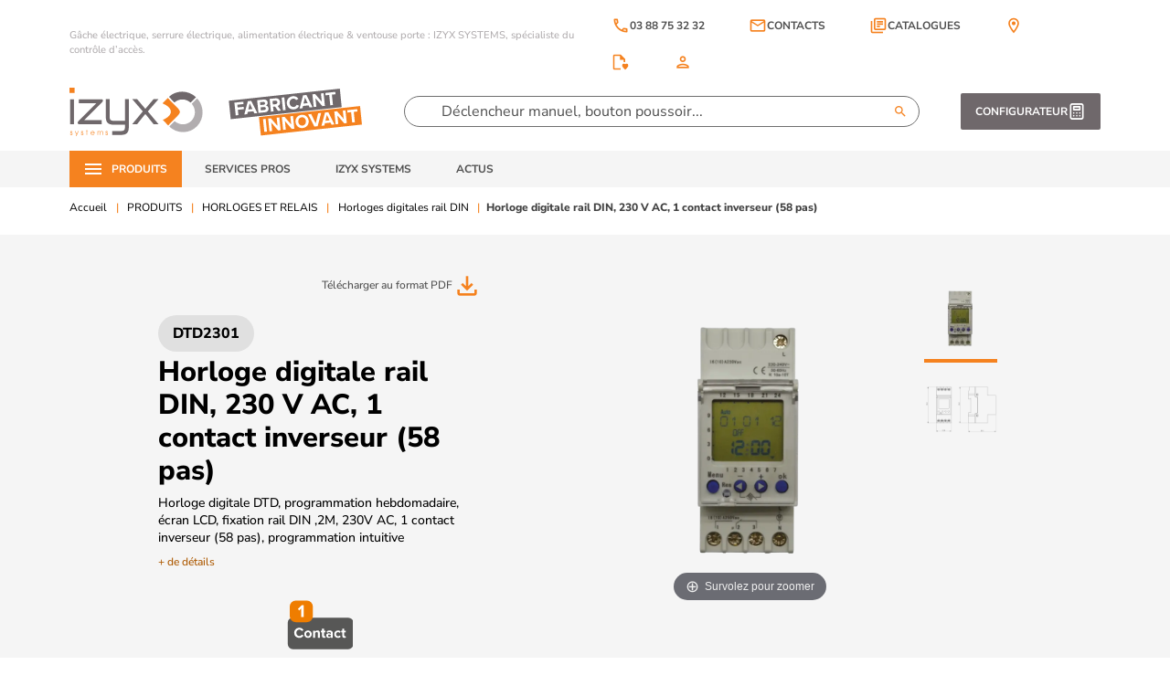

--- FILE ---
content_type: text/html; charset=utf-8
request_url: https://www.izyx-systems.com/fr/815-horloges-et-relais-horloges-digitales-rail-din-dtd-230v-ac-dtd2301-dtd2301.html
body_size: 71261
content:
<!doctype html>
<html lang="fr-FR">
  <head>
    
      

      <title>Horloge digitale rail DIN, 230 V AC, 1 contact inverseur (58 pas) - Horloges digitales rail DIN - izyx system</title>
    
    <script data-keepinline="true">
    var ajaxGetProductUrl = '//www.izyx-systems.com/fr/module/cdc_googletagmanager/async';
    var ajaxShippingEvent = 1;
    var ajaxPaymentEvent = 1;

/* datalayer */
dataLayer = window.dataLayer || [];
    let cdcDatalayer = {"pageCategory":"product","event":"view_item","ecommerce":{"currency":"EUR","items":[{"item_name":"Horloge digitale rail DIN, 230 V AC, 1 contact inverseur (58 pas)","item_id":"815","price":"0","price_tax_exc":"0","price_tax_inc":"0","item_category":"PRODUITS","item_category2":"HORLOGES ET RELAIS","item_category3":"Horloges digitales rail DIN","quantity":1,"google_business_vertical":"retail"}],"value":0}};
    dataLayer.push(cdcDatalayer);

/* call to GTM Tag */
(function(w,d,s,l,i){w[l]=w[l]||[];w[l].push({'gtm.start':
new Date().getTime(),event:'gtm.js'});var f=d.getElementsByTagName(s)[0],
j=d.createElement(s),dl=l!='dataLayer'?'&l='+l:'';j.async=true;j.src=
'https://www.googletagmanager.com/gtm.js?id='+i+dl;f.parentNode.insertBefore(j,f);
})(window,document,'script','dataLayer','GTM-5MWF2FP');

/* async call to avoid cache system for dynamic data */
dataLayer.push({
  'event': 'datalayer_ready'
});
</script>
  
        <meta name="description" content="Horloge digitale rail DIN, 230 V AC, 1 contact inverseur (58 pas) sur Izyx Systems, spécialiste du contrôle d’accès et du verrouillage électrique.">
    <meta name="keywords" content="horloge, digitale, rail din, contact inverseur">
                <link rel="canonical" href="https://www.izyx-systems.com/fr/815-horloges-et-relais-horloges-digitales-rail-din-dtd-230v-ac-dtd2301-dtd2301.html">
        
      

  
    <script type="application/ld+json">
  {
    "@context": "https://schema.org",
    "@type": "Organization",
    "name" : "Izyx Systems",
    "url" : "https://www.izyx-systems.com/fr/",
          "logo": {
        "@type": "ImageObject",
        "url":"https://www.izyx-systems.com/img/logo-1728128025.svg"
      }
      }
</script>

<script type="application/ld+json">
  {
    "@context": "https://schema.org",
    "@type": "WebPage",
    "isPartOf": {
      "@type": "WebSite",
      "url":  "https://www.izyx-systems.com/fr/",
      "name": "Izyx Systems"
    },
    "name": "Horloge digitale rail DIN, 230 V AC, 1 contact inverseur (58 pas)",
    "url":  "https://www.izyx-systems.com/fr/815-horloges-et-relais-horloges-digitales-rail-din-dtd-230v-ac-dtd2301-dtd2301.html"
  }
</script>


  <script type="application/ld+json">
    {
      "@context": "https://schema.org",
      "@type": "BreadcrumbList",
      "itemListElement": [
                  {
            "@type": "ListItem",
            "position": 1,
            "name": "Accueil",
            "item": "https://www.izyx-systems.com/fr/"
            },                    {
            "@type": "ListItem",
            "position": 2,
            "name": "PRODUITS",
            "item": "https://www.izyx-systems.com/fr/3-produit"
            },                    {
            "@type": "ListItem",
            "position": 3,
            "name": "HORLOGES ET RELAIS",
            "item": "https://www.izyx-systems.com/fr/248-horloges-et-relais"
            },                    {
            "@type": "ListItem",
            "position": 4,
            "name": "Horloges digitales rail DIN",
            "item": "https://www.izyx-systems.com/fr/249-horloges-digitales-rail-din-dtd"
            },                    {
            "@type": "ListItem",
            "position": 5,
            "name": "Horloge digitale rail DIN, 230 V AC, 1 contact inverseur (58 pas)",
            "item": "https://www.izyx-systems.com/fr/815-horloges-et-relais-horloges-digitales-rail-din-dtd-230v-ac-dtd2301-dtd2301.html"
            }          ]
        }
  </script>
  

  
  <script type="application/ld+json">
{
	"@context": "https://schema.org/",
	"@type": "Product",
	"name": "Horloge digitale rail DIN, 230 V AC, 1 contact inverseur (58 pas)",
	"description": "Horloge digitale DTD, programmation hebdomadaire, écran LCD, fixation rail DIN ,2M, 230V AC, 1 contact inverseur (58 pas), programmation intuitive",
	"category": "Horloges digitales rail DIN",
	"image" :"https://www.izyx-systems.com/442-home_default/horloges-et-relais-horloges-digitales-rail-din-dtd-230v-ac-dtd2301.jpg",
	"sku": "DTD2301",
	"mpn": "DTD2301",
	"gtin13": "3760270000000",
	"brand": {
		"@type": "Brand",
		"name": "Izyx Systems"
	},
	"weight": {
			"@context": "https://schema.org",
			"@type": "QuantitativeValue",
			"value": "0.000000",
			"unitCode": "lb"
	},
	"url": "https://www.izyx-systems.com/fr/815-horloges-et-relais-horloges-digitales-rail-din-dtd-230v-ac-dtd2301-dtd2301.html"
}
</script>

  
    
  

  
              <meta property="og:title" content="Horloge digitale rail DIN, 230 V AC, 1 contact inverseur (58 pas) - Horloges digitales rail DIN - izyx system" />
          <meta property="og:description" content="Horloge digitale rail DIN, 230 V AC, 1 contact inverseur (58 pas) sur Izyx Systems, spécialiste du contrôle d’accès et du verrouillage électrique." />
        <meta property="og:url" content="https://www.izyx-systems.com/fr/815-horloges-et-relais-horloges-digitales-rail-din-dtd-230v-ac-dtd2301-dtd2301.html" />
    <meta property="og:site_name" content="Izyx Systems" />
      


  <meta charset="utf-8">


  <meta http-equiv="x-ua-compatible" content="ie=edge">


<meta http-equiv="Content-Language" content="fr" />
<link rel="alternate" hreflang="fr" href="https://www.izyx-systems.com/fr/815-horloges-et-relais-horloges-digitales-rail-din-dtd-230v-ac-dtd2301-dtd2301.html" />
  <meta name="robots" content="index, follow, all" />





  <meta name="viewport" content="width=device-width, initial-scale=1">



  <link rel="icon" type="image/vnd.microsoft.icon" href="https://www.izyx-systems.com/img/favicon.ico?1728128025">
  <link rel="shortcut icon" type="image/x-icon" href="https://www.izyx-systems.com/img/favicon.ico?1728128025">



  



  	

  <script type="text/javascript">
        var blockwishlistController = "https:\/\/www.izyx-systems.com\/fr\/module\/blockwishlist\/action";
        var jolisearch = {"amb_joli_search_action":"https:\/\/www.izyx-systems.com\/fr\/recherche","amb_joli_search_link":"https:\/\/www.izyx-systems.com\/fr\/module\/ambjolisearch\/jolisearch","amb_joli_search_controller":"jolisearch","blocksearch_type":"top","show_cat_desc":1,"ga_acc":0,"id_lang":1,"url_rewriting":true,"use_autocomplete":1,"minwordlen":2,"l_products":"Products","l_manufacturers":"Manufacturers","l_suppliers":"Suppliers","l_categories":"Cat\u00e9gories","l_no_results_found":"Aucun r\u00e9sultats de recherche","l_more_results":"More results \u00bb","ENT_QUOTES":3,"jolisearch_position":{"my":"center top","at":"center bottom","collision":"fit none"},"classes":"ps17 centered-list","display_manufacturer":"","display_supplier":"","display_category":"1","use_mobile_ux":"","mobile_media_breakpoint":"576","mobile_opening_selector":"","show_add_to_cart_button":"","add_to_cart_button_style":1,"show_features":"","feature_ids":[],"show_feature_values_only":false,"show_price":"","theme":"finder"};
        var prestashop = {"cart":{"products":[],"totals":{"total":{"type":"total","label":"Total","amount":0,"value":"0,00\u00a0\u20ac"},"total_including_tax":{"type":"total","label":"Total TTC","amount":0,"value":"0,00\u00a0\u20ac"},"total_excluding_tax":{"type":"total","label":"Total HT :","amount":0,"value":"0,00\u00a0\u20ac"}},"subtotals":{"products":{"type":"products","label":"Sous-total","amount":0,"value":"0,00\u00a0\u20ac"},"discounts":null,"shipping":{"type":"shipping","label":"Livraison","amount":0,"value":""},"tax":null},"products_count":0,"summary_string":"0 articles","vouchers":{"allowed":0,"added":[]},"discounts":[],"minimalPurchase":0,"minimalPurchaseRequired":""},"currency":{"id":1,"name":"Euro","iso_code":"EUR","iso_code_num":"978","sign":"\u20ac"},"customer":{"lastname":null,"firstname":null,"email":null,"birthday":null,"newsletter":null,"newsletter_date_add":null,"optin":null,"website":null,"company":null,"siret":null,"ape":null,"is_logged":false,"gender":{"type":null,"name":null},"addresses":[]},"country":{"id_zone":"1","id_currency":"0","call_prefix":"33","iso_code":"FR","active":"1","contains_states":"0","need_identification_number":"0","need_zip_code":"1","zip_code_format":"NNNNN","display_tax_label":"1","name":"France","id":8},"language":{"name":"Fran\u00e7ais (French)","iso_code":"fr","locale":"fr-FR","language_code":"fr","active":"1","is_rtl":"0","date_format_lite":"d\/m\/Y","date_format_full":"d\/m\/Y H:i:s","id":1},"page":{"title":"","canonical":"https:\/\/www.izyx-systems.com\/fr\/815-horloges-et-relais-horloges-digitales-rail-din-dtd-230v-ac-dtd2301-dtd2301.html","meta":{"title":"Horloge digitale rail DIN, 230 V AC, 1 contact inverseur (58 pas)","description":"Horloge digitale DTD, programmation hebdomadaire, \u00e9cran LCD, fixation rail DIN ,2M, 230V AC, 1 contact inverseur (58 pas), programmation intuitive","keywords":"horloge, digitale, rail din, contact inverseur","robots":"index"},"page_name":"product","body_classes":{"lang-fr":true,"lang-rtl":false,"country-FR":true,"currency-EUR":true,"layout-full-width":true,"page-product":true,"tax-display-enabled":true,"page-customer-account":false,"product-id-815":true,"product-Horloge digitale rail DIN, 230 V AC, 1 contact inverseur (58 pas)":true,"product-id-category-249":true,"product-id-manufacturer-0":true,"product-id-supplier-0":true,"product-available-for-order":true},"admin_notifications":[],"password-policy":{"feedbacks":{"0":"Tr\u00e8s faible","1":"Faible","2":"Moyenne","3":"Fort","4":"Tr\u00e8s fort","Straight rows of keys are easy to guess":"Les suites de touches sur le clavier sont faciles \u00e0 deviner","Short keyboard patterns are easy to guess":"Les mod\u00e8les courts sur le clavier sont faciles \u00e0 deviner.","Use a longer keyboard pattern with more turns":"Utilisez une combinaison de touches plus longue et plus complexe.","Repeats like \"aaa\" are easy to guess":"Les r\u00e9p\u00e9titions (ex. : \"aaa\") sont faciles \u00e0 deviner.","Repeats like \"abcabcabc\" are only slightly harder to guess than \"abc\"":"Les r\u00e9p\u00e9titions (ex. : \"abcabcabc\") sont seulement un peu plus difficiles \u00e0 deviner que \"abc\".","Sequences like abc or 6543 are easy to guess":"Les s\u00e9quences (ex. : abc ou 6543) sont faciles \u00e0 deviner.","Recent years are easy to guess":"Les ann\u00e9es r\u00e9centes sont faciles \u00e0 deviner.","Dates are often easy to guess":"Les dates sont souvent faciles \u00e0 deviner.","This is a top-10 common password":"Ce mot de passe figure parmi les 10 mots de passe les plus courants.","This is a top-100 common password":"Ce mot de passe figure parmi les 100 mots de passe les plus courants.","This is a very common password":"Ceci est un mot de passe tr\u00e8s courant.","This is similar to a commonly used password":"Ce mot de passe est similaire \u00e0 un mot de passe couramment utilis\u00e9.","A word by itself is easy to guess":"Un mot seul est facile \u00e0 deviner.","Names and surnames by themselves are easy to guess":"Les noms et les surnoms seuls sont faciles \u00e0 deviner.","Common names and surnames are easy to guess":"Les noms et les pr\u00e9noms courants sont faciles \u00e0 deviner.","Use a few words, avoid common phrases":"Utilisez quelques mots, \u00e9vitez les phrases courantes.","No need for symbols, digits, or uppercase letters":"Pas besoin de symboles, de chiffres ou de majuscules.","Avoid repeated words and characters":"\u00c9viter de r\u00e9p\u00e9ter les mots et les caract\u00e8res.","Avoid sequences":"\u00c9viter les s\u00e9quences.","Avoid recent years":"\u00c9vitez les ann\u00e9es r\u00e9centes.","Avoid years that are associated with you":"\u00c9vitez les ann\u00e9es qui vous sont associ\u00e9es.","Avoid dates and years that are associated with you":"\u00c9vitez les dates et les ann\u00e9es qui vous sont associ\u00e9es.","Capitalization doesn't help very much":"Les majuscules ne sont pas tr\u00e8s utiles.","All-uppercase is almost as easy to guess as all-lowercase":"Un mot de passe tout en majuscules est presque aussi facile \u00e0 deviner qu'un mot de passe tout en minuscules.","Reversed words aren't much harder to guess":"Les mots invers\u00e9s ne sont pas beaucoup plus difficiles \u00e0 deviner.","Predictable substitutions like '@' instead of 'a' don't help very much":"Les substitutions pr\u00e9visibles comme '\"@\" au lieu de \"a\" n'aident pas beaucoup.","Add another word or two. Uncommon words are better.":"Ajoutez un autre mot ou deux. Pr\u00e9f\u00e9rez les mots peu courants."}}},"shop":{"name":"Izyx Systems","logo":"https:\/\/www.izyx-systems.com\/img\/logo-1728128025.svg","stores_icon":"https:\/\/www.izyx-systems.com\/img\/logo_stores.png","favicon":"https:\/\/www.izyx-systems.com\/img\/favicon.ico"},"core_js_public_path":"\/themes\/","urls":{"base_url":"https:\/\/www.izyx-systems.com\/","current_url":"https:\/\/www.izyx-systems.com\/fr\/815-horloges-et-relais-horloges-digitales-rail-din-dtd-230v-ac-dtd2301-dtd2301.html","shop_domain_url":"https:\/\/www.izyx-systems.com","img_ps_url":"https:\/\/www.izyx-systems.com\/img\/","img_cat_url":"https:\/\/www.izyx-systems.com\/img\/c\/","img_lang_url":"https:\/\/www.izyx-systems.com\/img\/l\/","img_prod_url":"https:\/\/www.izyx-systems.com\/img\/p\/","img_manu_url":"https:\/\/www.izyx-systems.com\/img\/m\/","img_sup_url":"https:\/\/www.izyx-systems.com\/img\/su\/","img_ship_url":"https:\/\/www.izyx-systems.com\/img\/s\/","img_store_url":"https:\/\/www.izyx-systems.com\/img\/st\/","img_col_url":"https:\/\/www.izyx-systems.com\/img\/co\/","img_url":"https:\/\/www.izyx-systems.com\/themes\/izyx\/assets\/img\/","css_url":"https:\/\/www.izyx-systems.com\/themes\/izyx\/assets\/css\/","js_url":"https:\/\/www.izyx-systems.com\/themes\/izyx\/assets\/js\/","pic_url":"https:\/\/www.izyx-systems.com\/upload\/","theme_assets":"https:\/\/www.izyx-systems.com\/themes\/izyx\/assets\/","theme_dir":"https:\/\/www.izyx-systems.com\/var\/www\/vhosts\/izyx-systems.com\/prestashop\/www\/themes\/izyx\/","pages":{"address":"https:\/\/www.izyx-systems.com\/fr\/adresse","addresses":"https:\/\/www.izyx-systems.com\/fr\/adresses","authentication":"https:\/\/www.izyx-systems.com\/fr\/connexion","manufacturer":"https:\/\/www.izyx-systems.com\/fr\/marques","cart":"https:\/\/www.izyx-systems.com\/fr\/panier","category":"https:\/\/www.izyx-systems.com\/fr\/index.php?controller=category","cms":"https:\/\/www.izyx-systems.com\/fr\/index.php?controller=cms","contact":"https:\/\/www.izyx-systems.com\/fr\/nous-contacter","discount":"https:\/\/www.izyx-systems.com\/fr\/reduction","guest_tracking":"https:\/\/www.izyx-systems.com\/fr\/suivi-commande-invite","history":"https:\/\/www.izyx-systems.com\/fr\/historique-commandes","identity":"https:\/\/www.izyx-systems.com\/fr\/identite","index":"https:\/\/www.izyx-systems.com\/fr\/","my_account":"https:\/\/www.izyx-systems.com\/fr\/mon-compte","order_confirmation":"https:\/\/www.izyx-systems.com\/fr\/confirmation-commande","order_detail":"https:\/\/www.izyx-systems.com\/fr\/index.php?controller=order-detail","order_follow":"https:\/\/www.izyx-systems.com\/fr\/suivi-commande","order":"https:\/\/www.izyx-systems.com\/fr\/commande","order_return":"https:\/\/www.izyx-systems.com\/fr\/index.php?controller=order-return","order_slip":"https:\/\/www.izyx-systems.com\/fr\/avoirs","pagenotfound":"https:\/\/www.izyx-systems.com\/fr\/page-introuvable","password":"https:\/\/www.izyx-systems.com\/fr\/recuperation-mot-de-passe","pdf_invoice":"https:\/\/www.izyx-systems.com\/fr\/index.php?controller=pdf-invoice","pdf_order_return":"https:\/\/www.izyx-systems.com\/fr\/index.php?controller=pdf-order-return","pdf_order_slip":"https:\/\/www.izyx-systems.com\/fr\/index.php?controller=pdf-order-slip","prices_drop":"https:\/\/www.izyx-systems.com\/fr\/promotions","product":"https:\/\/www.izyx-systems.com\/fr\/index.php?controller=product","registration":"https:\/\/www.izyx-systems.com\/fr\/inscription","search":"https:\/\/www.izyx-systems.com\/fr\/index.php?controller=search","sitemap":"https:\/\/www.izyx-systems.com\/fr\/plan-site","stores":"https:\/\/www.izyx-systems.com\/fr\/magasins","supplier":"https:\/\/www.izyx-systems.com\/fr\/fournisseurs","new_products":"https:\/\/www.izyx-systems.com\/fr\/nouveaux-produits","brands":"https:\/\/www.izyx-systems.com\/fr\/marques","register":"https:\/\/www.izyx-systems.com\/fr\/inscription","order_login":"https:\/\/www.izyx-systems.com\/fr\/commande?login=1"},"alternative_langs":{"fr":"https:\/\/www.izyx-systems.com\/fr\/815-horloges-et-relais-horloges-digitales-rail-din-dtd-230v-ac-dtd2301-dtd2301.html","de-de":"https:\/\/www.izyx-systems.com\/de\/815-horloges-et-relais-horloges-digitales-rail-din-dtd-230v-ac-dtd2301-dtd2301.html","en-us":"https:\/\/www.izyx-systems.com\/en\/815-horloges-et-relais-horloges-digitales-rail-din-dtd-230v-ac-dtd2301-dtd2301.html"},"actions":{"logout":"https:\/\/www.izyx-systems.com\/fr\/?mylogout="},"no_picture_image":{"bySize":{"small_default":{"url":"https:\/\/www.izyx-systems.com\/img\/p\/fr-default-small_default.jpg","width":98,"height":98},"default_xs":{"url":"https:\/\/www.izyx-systems.com\/img\/p\/fr-default-default_xs.jpg","width":120,"height":120},"cart_default":{"url":"https:\/\/www.izyx-systems.com\/img\/p\/fr-default-cart_default.jpg","width":125,"height":125},"default_s":{"url":"https:\/\/www.izyx-systems.com\/img\/p\/fr-default-default_s.jpg","width":160,"height":160},"default_m":{"url":"https:\/\/www.izyx-systems.com\/img\/p\/fr-default-default_m.jpg","width":200,"height":200},"home_default":{"url":"https:\/\/www.izyx-systems.com\/img\/p\/fr-default-home_default.jpg","width":250,"height":250},"default_md":{"url":"https:\/\/www.izyx-systems.com\/img\/p\/fr-default-default_md.jpg","width":320,"height":320},"default_xl":{"url":"https:\/\/www.izyx-systems.com\/img\/p\/fr-default-default_xl.jpg","width":416,"height":416},"medium_default":{"url":"https:\/\/www.izyx-systems.com\/img\/p\/fr-default-medium_default.jpg","width":452,"height":452},"large_default":{"url":"https:\/\/www.izyx-systems.com\/img\/p\/fr-default-large_default.jpg","width":844,"height":844},"product_main":{"url":"https:\/\/www.izyx-systems.com\/img\/p\/fr-default-product_main.jpg","width":844,"height":844},"product_main_2x":{"url":"https:\/\/www.izyx-systems.com\/img\/p\/fr-default-product_main_2x.jpg","width":1440,"height":1440}},"small":{"url":"https:\/\/www.izyx-systems.com\/img\/p\/fr-default-small_default.jpg","width":98,"height":98},"medium":{"url":"https:\/\/www.izyx-systems.com\/img\/p\/fr-default-default_md.jpg","width":320,"height":320},"large":{"url":"https:\/\/www.izyx-systems.com\/img\/p\/fr-default-product_main_2x.jpg","width":1440,"height":1440},"legend":""}},"configuration":{"display_taxes_label":true,"display_prices_tax_incl":true,"is_catalog":true,"show_prices":true,"opt_in":{"partner":false},"quantity_discount":{"type":"discount","label":"Remise sur prix unitaire"},"voucher_enabled":0,"return_enabled":0},"field_required":[],"breadcrumb":{"links":[{"title":"Accueil","url":"https:\/\/www.izyx-systems.com\/fr\/"},{"title":"PRODUITS","url":"https:\/\/www.izyx-systems.com\/fr\/3-produit"},{"title":"HORLOGES ET RELAIS","url":"https:\/\/www.izyx-systems.com\/fr\/248-horloges-et-relais"},{"title":"Horloges digitales rail DIN","url":"https:\/\/www.izyx-systems.com\/fr\/249-horloges-digitales-rail-din-dtd"},{"title":"Horloge digitale rail DIN, 230 V AC, 1 contact inverseur (58 pas)","url":"https:\/\/www.izyx-systems.com\/fr\/815-horloges-et-relais-horloges-digitales-rail-din-dtd-230v-ac-dtd2301-dtd2301.html"}],"count":5},"link":{"protocol_link":"https:\/\/","protocol_content":"https:\/\/"},"time":1768450698,"static_token":"f3e595d723f23dc314e66ee1a984ec5d","token":"2f2e6736c8934fdf523f489033af7e4f","debug":false};
        var productsAlreadyTagged = [];
        var psemailsubscription_subscription = "https:\/\/www.izyx-systems.com\/fr\/module\/ps_emailsubscription\/subscription";
        var psr_icon_color = "#F19D76";
        var removeFromWishlistUrl = "https:\/\/www.izyx-systems.com\/fr\/module\/blockwishlist\/action?action=deleteProductFromWishlist";
        var wishlistAddProductToCartUrl = "https:\/\/www.izyx-systems.com\/fr\/module\/blockwishlist\/action?action=addProductToCart";
        var wishlistUrl = "https:\/\/www.izyx-systems.com\/fr\/module\/blockwishlist\/view";
      </script>
		<link rel="stylesheet" href="https://fonts.googleapis.com/css?family=Nunito+Sans:100,100italic,200,200italic,300,300italic,400,400italic,500,500italic,600,600italic,700,700italic,800,800italic,900,900italic&amp;display=swap" media="all">
		<link rel="stylesheet" href="https://www.izyx-systems.com/themes/izyx/assets/cache/theme-4a243c235.css" media="all">
	
		<style id="elementor-frontend">
	.elementor-1020101 .elementor-element.elementor-element-a6a4c4e > .elementor-container {gap:2rem;}.elementor-1020101 .elementor-element.elementor-element-a6a4c4e > .elementor-container > .elementor-row{gap:2rem;}.elementor-1020101 .elementor-element.elementor-element-3ae9893 > .elementor-container {gap:2rem;}.elementor-1020101 .elementor-element.elementor-element-3ae9893 > .elementor-container > .elementor-row{gap:2rem;}.elementor-1020101 .elementor-element.elementor-element-3ae9893{margin-top:0px;margin-bottom:0px;}
.elementor-187020101 .elementor-element.elementor-element-2830bd0 > .elementor-container {gap:2rem;}.elementor-187020101 .elementor-element.elementor-element-2830bd0 > .elementor-container > .elementor-row{gap:2rem;}.elementor-187020101 .elementor-element.elementor-element-09f39f4 > .elementor-widget-container{margin:-2.5px 0px 0px 0px;}
.elementor-55020101 .elementor-element.elementor-element-9fa710b > .elementor-container {gap:2rem;}.elementor-55020101 .elementor-element.elementor-element-9fa710b > .elementor-container > .elementor-row{gap:2rem;}
.elementor-56020101 .elementor-element.elementor-element-54c544c6 > .elementor-container {gap:2rem;}.elementor-56020101 .elementor-element.elementor-element-54c544c6 > .elementor-container > .elementor-row{gap:2rem;}
.elementor-372020101 .elementor-element.elementor-element-7e49b780 > .elementor-container {gap:2rem;}.elementor-372020101 .elementor-element.elementor-element-7e49b780 > .elementor-container > .elementor-row{gap:2rem;}
.elementor-62020101 .elementor-element.elementor-element-50a624d0 > .elementor-container {gap:2rem;}.elementor-62020101 .elementor-element.elementor-element-50a624d0 > .elementor-container > .elementor-row{gap:2rem;}
.elementor-63020101 .elementor-element.elementor-element-7e6edda4 > .elementor-container {gap:2rem;}.elementor-63020101 .elementor-element.elementor-element-7e6edda4 > .elementor-container > .elementor-row{gap:2rem;}
.elementor-64020101 .elementor-element.elementor-element-26360034 > .elementor-container {gap:2rem;}.elementor-64020101 .elementor-element.elementor-element-26360034 > .elementor-container > .elementor-row{gap:2rem;}
.elementor-65020101 .elementor-element.elementor-element-11f591d8 > .elementor-container {gap:2rem;}.elementor-65020101 .elementor-element.elementor-element-11f591d8 > .elementor-container > .elementor-row{gap:2rem;}
.elementor-61020101 .elementor-element.elementor-element-46c1d895 > .elementor-container {gap:2rem;}.elementor-61020101 .elementor-element.elementor-element-46c1d895 > .elementor-container > .elementor-row{gap:2rem;}
.elementor-66020101 .elementor-element.elementor-element-2d67bcb3 > .elementor-container {gap:2rem;}.elementor-66020101 .elementor-element.elementor-element-2d67bcb3 > .elementor-container > .elementor-row{gap:2rem;}
.elementor-67020101 .elementor-element.elementor-element-6576b615 > .elementor-container {gap:2rem;}.elementor-67020101 .elementor-element.elementor-element-6576b615 > .elementor-container > .elementor-row{gap:2rem;}
.elementor-68020101 .elementor-element.elementor-element-5537dc6c > .elementor-container {gap:2rem;}.elementor-68020101 .elementor-element.elementor-element-5537dc6c > .elementor-container > .elementor-row{gap:2rem;}
.elementor-69020101 .elementor-element.elementor-element-2db1871b > .elementor-container {gap:2rem;}.elementor-69020101 .elementor-element.elementor-element-2db1871b > .elementor-container > .elementor-row{gap:2rem;}
.elementor-70020101 .elementor-element.elementor-element-6fd7835e > .elementor-container {gap:2rem;}.elementor-70020101 .elementor-element.elementor-element-6fd7835e > .elementor-container > .elementor-row{gap:2rem;}
.elementor-3020101 .elementor-element.elementor-element-91430bd > .elementor-container {gap:2rem;}.elementor-3020101 .elementor-element.elementor-element-91430bd > .elementor-container > .elementor-row{gap:2rem;}.elementor-3020101 .elementor-element.elementor-element-ff629b4 > .elementor-container {gap:2rem;}.elementor-3020101 .elementor-element.elementor-element-ff629b4 > .elementor-container > .elementor-row{gap:2rem;}.elementor-3020101 .elementor-element.elementor-element-188ec73.elementor-position-right .elementor-image-box-img{margin-left:15px;}.elementor-3020101 .elementor-element.elementor-element-188ec73.elementor-position-left .elementor-image-box-img{margin-right:15px;}.elementor-3020101 .elementor-element.elementor-element-188ec73.elementor-position-top .elementor-image-box-img{margin-bottom:15px;}.elementor-3020101 .elementor-element.elementor-element-188ec73 .elementor-image-box-wrapper .elementor-image-box-img{width:30%;}.elementor-3020101 .elementor-element.elementor-element-188ec73 .elementor-image-box-img img{transition-duration:0.3s;}.elementor-3020101 .elementor-element.elementor-element-364883d.elementor-position-right .elementor-image-box-img{margin-left:15px;}.elementor-3020101 .elementor-element.elementor-element-364883d.elementor-position-left .elementor-image-box-img{margin-right:15px;}.elementor-3020101 .elementor-element.elementor-element-364883d.elementor-position-top .elementor-image-box-img{margin-bottom:15px;}.elementor-3020101 .elementor-element.elementor-element-364883d .elementor-image-box-wrapper .elementor-image-box-img{width:30%;}.elementor-3020101 .elementor-element.elementor-element-364883d .elementor-image-box-img img{transition-duration:0.3s;}.elementor-3020101 .elementor-element.elementor-element-782336a.elementor-position-right .elementor-image-box-img{margin-left:15px;}.elementor-3020101 .elementor-element.elementor-element-782336a.elementor-position-left .elementor-image-box-img{margin-right:15px;}.elementor-3020101 .elementor-element.elementor-element-782336a.elementor-position-top .elementor-image-box-img{margin-bottom:15px;}.elementor-3020101 .elementor-element.elementor-element-782336a .elementor-image-box-wrapper .elementor-image-box-img{width:30%;}.elementor-3020101 .elementor-element.elementor-element-782336a .elementor-image-box-img img{transition-duration:0.3s;}.elementor-3020101 .elementor-element.elementor-element-b99035e{--divider-border-style:solid;--divider-border-color:#FFC88D;--divider-border-width:1px;}.elementor-3020101 .elementor-element.elementor-element-b99035e .elementor-divider-separator{width:100%;}.elementor-3020101 .elementor-element.elementor-element-b99035e .elementor-divider{padding-top:15px;padding-bottom:15px;}.elementor-3020101 .elementor-element.elementor-element-b7874ae > .elementor-container {gap:2rem;}.elementor-3020101 .elementor-element.elementor-element-b7874ae > .elementor-container > .elementor-row{gap:2rem;}.elementor-3020101 .elementor-element.elementor-element-b7874ae{padding:32px 0px 31px 0px;}@media(max-width:767px){.elementor-3020101 .elementor-element.elementor-element-188ec73 .elementor-image-box-img{margin-bottom:15px;}.elementor-3020101 .elementor-element.elementor-element-364883d .elementor-image-box-img{margin-bottom:15px;}.elementor-3020101 .elementor-element.elementor-element-782336a .elementor-image-box-img{margin-bottom:15px;}}
.elementor-4020101 .elementor-element.elementor-element-91be59e > .elementor-container {gap:2rem;}.elementor-4020101 .elementor-element.elementor-element-91be59e > .elementor-container > .elementor-row{gap:2rem;}.elementor-4020101 .elementor-element.elementor-element-91be59e:not(.elementor-motion-effects-element-type-background), .elementor-4020101 .elementor-element.elementor-element-91be59e > .elementor-motion-effects-container > .elementor-motion-effects-layer{background-color:#F5F5F5;}.elementor-4020101 .elementor-element.elementor-element-91be59e{transition:background 0.3s, border 0.3s, border-radius 0.3s, box-shadow 0.3s;padding:56px 0px 56px 0px;}.elementor-4020101 .elementor-element.elementor-element-91be59e > .elementor-background-overlay{transition:background 0.3s, border-radius 0.3s, opacity 0.3s;}.elementor-4020101 .elementor-element.elementor-element-755ab8a > .elementor-container {gap:2rem;}.elementor-4020101 .elementor-element.elementor-element-755ab8a > .elementor-container > .elementor-row{gap:2rem;}.elementor-4020101 .elementor-element.elementor-element-e771c04 > .elementor-widget-container{margin:0px 0px 0px 0px;padding:0px 0px 0px 0px;}
.elementor-188020101 .elementor-element.elementor-element-0c1ae0e > .elementor-container {gap:2rem;}.elementor-188020101 .elementor-element.elementor-element-0c1ae0e > .elementor-container > .elementor-row{gap:2rem;}.elementor-188020101 .elementor-element.elementor-element-0c1ae0e{padding:0px 0px 40px 0px;}.elementor-188020101 .elementor-element.elementor-element-57efb41{font-family:"Nunito Sans", sans-serif;font-size:14px;font-weight:400;}.elementor-188020101 .elementor-element.elementor-element-57efb41 > .elementor-widget-container{margin:0px 0px 0px 0px;padding:0px 0px 0px 0px;}.elementor-188020101 .elementor-element.elementor-element-03903f6{font-family:"Nunito Sans", sans-serif;font-size:14px;font-weight:400;}.elementor-188020101 .elementor-element.elementor-element-f5b98e6{font-family:"Nunito Sans", sans-serif;font-size:14px;font-weight:400;}.elementor-188020101 .elementor-element.elementor-element-36fadf3{font-family:"Nunito Sans", sans-serif;font-size:14px;font-weight:400;}.elementor-188020101 .elementor-element.elementor-element-328b302{font-family:"Nunito Sans", sans-serif;font-size:14px;font-weight:400;}.elementor-188020101 .elementor-element.elementor-element-d2ce6a4{font-family:"Nunito Sans", sans-serif;font-size:14px;font-weight:400;}.elementor-188020101 .elementor-element.elementor-element-7fafa2d{font-family:"Nunito Sans", sans-serif;font-size:14px;font-weight:400;}.elementor-188020101 .elementor-element.elementor-element-43f410b > .elementor-container {gap:2rem;}.elementor-188020101 .elementor-element.elementor-element-43f410b > .elementor-container > .elementor-row{gap:2rem;}.elementor-188020101 .elementor-element.elementor-element-43f410b{margin-top:0px;margin-bottom:0px;}.elementor-188020101 .elementor-element.elementor-element-248876a{font-family:"Nunito Sans", sans-serif;font-size:14px;font-weight:400;}@media(max-width:1024px){.elementor-188020101 .elementor-element.elementor-element-43f410b{margin-top:24px;margin-bottom:0px;}}@media(min-width:768px){.elementor-188020101 .elementor-element.elementor-element-65143d1{width:31.334%;}.elementor-188020101 .elementor-element.elementor-element-53748a7{width:17.057%;}}@media(max-width:1024px) and (min-width:768px){.elementor-188020101 .elementor-element.elementor-element-65143d1{width:50%;}.elementor-188020101 .elementor-element.elementor-element-e49bf9a{width:50%;}}
.elementor-section.elementor-section-boxed > .elementor-container{max-width:1720px;}.elementor-widget:not(:last-child){margin-bottom:0px;}body.ce-kit-1 > .elementor-container {gap:2rem;}body.ce-kit-1 > .elementor-container > .elementor-row{gap:2rem;}
	</style>
	
	<script src="https://www.izyx-systems.com/themes/izyx/assets/cache/head-a469c6234.js" ></script>


	<script>
			var ceFrontendConfig = {"environmentMode":{"edit":false,"wpPreview":false},"is_rtl":false,"breakpoints":{"xs":0,"sm":480,"md":768,"lg":1025,"xl":1440,"xxl":1600},"version":"2.9.14.10","urls":{"assets":"\/modules\/creativeelements\/views\/"},"productQuickView":0,"settings":{"page":[],"general":{"elementor_global_image_lightbox":"1","elementor_lightbox_enable_counter":"yes","elementor_lightbox_enable_fullscreen":"yes","elementor_lightbox_enable_zoom":"yes","elementor_lightbox_title_src":"title","elementor_lightbox_description_src":"caption"},"editorPreferences":[]},"post":{"id":"815030101","title":"Horloge%20digitale%20rail%20DIN%2C%20230%20V%20AC%2C%201%20contact%20inverseur%20%2858%20pas%29","excerpt":""}};
		</script>
        <link rel="preload" href="/modules/creativeelements/views/lib/ceicons/fonts/ceicons.woff2?8goggd" as="font" type="font/woff2" crossorigin>
        <!--CE-JS-->


  
<!-- Magic Zoom Plus Prestashop module version v5.10.2 [v1.6.93:v5.3.7] -->
<script type="text/javascript">window["mgctlbx$Pltm"] = "Prestashop";</script>
<link type="text/css" href="/modules/magiczoomplus/views/css/magiczoomplus.css" rel="stylesheet" media="screen" />
<link type="text/css" href="/modules/magiczoomplus/views/css/magiczoomplus.module.css" rel="stylesheet" media="screen" />
<script type="text/javascript" src="/modules/magiczoomplus/views/js/magiczoomplus.js"></script>
<script type="text/javascript" src="/modules/magiczoomplus/views/js/magictoolbox.utils.js"></script>
<script type="text/javascript">
	var mzOptions = {
		'zoomWidth':'auto',
		'zoomHeight':'auto',
		'zoomPosition':'right',
		'zoomDistance':15,
		'selectorTrigger':'click',
		'transitionEffect':true,
		'lazyZoom':false,
		'rightClick':false,
		'cssClass':'',
		'zoomMode':'zoom',
		'zoomOn':'hover',
		'upscale':true,
		'smoothing':true,
		'variableZoom':false,
		'zoomCaption':'off',
		'expand':'window',
		'expandZoomMode':'zoom',
		'expandZoomOn':'click',
		'expandCaption':true,
		'closeOnClickOutside':true,
		'hint':'once',
		'textHoverZoomHint':'Survolez pour zoomer',
		'textClickZoomHint':'Cliquez pour zoomer',
		'textExpandHint':'Cliquez pour agrandir',
		'textBtnClose':'Fermer',
		'textBtnNext':'Suivant',
		'textBtnPrev':'Précédent'
	}
</script>
<script type="text/javascript">
	var mzMobileOptions = {
		'zoomMode':'off',
		'textHoverZoomHint':'Touchez pour zoomer',
		'textClickZoomHint':'Appuyez deux fois ou pincez pour zoomer',
		'textExpandHint':'Appuyez pour agrandir'
	}
</script>

<script type="text/javascript">
    var isPrestaShop15x = true;
    var isPrestaShop1541 = true;
    var isPrestaShop156x = true;
    var isPrestaShop16x = true;
    var isPrestaShop17x = true;
    var mEvent = 'mouseover';
    var originalLayout = false;
    var m360AsPrimaryImage = true && (typeof(window['Magic360']) != 'undefined');
    var useMagicScroll = false;
    var scrollItems = 3;
    var isProductMagicZoomReady = false;
    var allowHighlightActiveSelectorOnUpdate = true;
    mzOptions['onZoomReady'] = function(id) {
        //console.log('MagicZoomPlus onZoomReady: ', id);
        if (id == 'MagicZoomPlusImageMainImage') {
            isProductMagicZoomReady = true;
        }
    }
    mzOptions['onUpdate'] = function(id, oldA, newA) {
        //console.log('MagicZoomPlus onUpdate: ', id);
        if (allowHighlightActiveSelectorOnUpdate) {
            mtHighlightActiveSelector(newA);
        }
        allowHighlightActiveSelectorOnUpdate = true;
    }


</script>
<script type="text/javascript" src="/modules/magiczoomplus/views/js/product17.js"></script>

<script type="text/javascript" src="/modules/magiczoomplus/views/js/switch.js"></script>




    
  <meta property="og:type" content="product">
  <meta content="https://www.izyx-systems.com/fr/815-horloges-et-relais-horloges-digitales-rail-din-dtd-230v-ac-dtd2301-dtd2301.html">
      <meta property="og:image" content="https://www.izyx-systems.com/442-product_main_2x/horloges-et-relais-horloges-digitales-rail-din-dtd-230v-ac-dtd2301.jpg">
  
    
  </head>

  <body id="product" class="lang-fr country-fr currency-eur layout-full-width page-product tax-display-enabled product-id-815 product-horloge-digitale-rail-din--230-v-ac--1-contact-inverseur--58-pas product-id-category-249 product-id-manufacturer-0 product-id-supplier-0 product-available-for-order ce-kit-1 elementor-page elementor-page-815030101">
    
      <!-- Google Tag Manager (noscript) -->
<noscript><iframe src="https://www.googletagmanager.com/ns.html?id=GTM-5MWF2FP"
height="0" width="0" style="display:none;visibility:hidden"></iframe></noscript>
<!-- End Google Tag Manager (noscript) -->

    

    
          
    <div id="panel-search" class="panel-search">
      <div class="container">
        <div class="d-flex gap-32 justify-content-between align-items-end">
          <img
            class="logo img-fluid d-none d-md-block"
            src="https://www.izyx-systems.com/themes/izyx/assets/img/logo-white.svg"
            alt="Izyx Systems"
            width=""
            height=""
          >
          <div class="search-field">
            <p class="sl4 mb-24">Votre espace de recherche</p>
              <div id="_desktop_search" class="d-flex">
  <div id="search_widget" class="search-widgets form-group-inline large js-search-widget" data-search-controller-url="//www.izyx-systems.com/fr/index.php?controller=search">
    <form method="get" action="//www.izyx-systems.com/fr/index.php?controller=search" class="form-group">
      <div class="form-control-wrapper">
        <input type="hidden" name="controller" value="search">
        <input class="form-control js-search-input" type="text" name="s" value="" placeholder="Déclencheur manuel, bouton poussoir..." aria-label="Rechercher">
      </div>
      <button type="submit" class="btn btn-primary btn-sm btn-icon">
        <span class="material-icons-outlined">search</span>
      </button>
    </form>

    <div class="search-widgets__dropdown js-search-dropdown d-none">
      <ul class="search-widgets__results js-search-results">
      </ul>
    </div>
  </div>
</div>

<template id="search-products" class="js-search-template">
  <li class="search-result">
    <a class="search-result__link" href="">
      <img src="" alt="" class="search-result__image">
      <p class="search-result__name"></p>
    </a>
  </li>
</template>

          </div>
          <button class="close-search-panel">
            <span class="material-icons-outlined">close</span>
          </button>
        </div>
      </div>

    </div>
    <header id="header" class="header">
      
        	
<div id="panel-search" class="panel-search">
  <div class="container">
    <div class="d-flex gap-32 justify-content-between align-items-end">
      <img
        class="logo img-fluid d-none d-md-block"
        src="https://www.izyx-systems.com/themes/izyx/assets/img/logo-white.svg"
        alt="Izyx Systems"
        width=""
        height=""
      >
      <div class="search-field">
        <p class="sl4 mb-24">Votre espace de recherche</p>
          <div id="_desktop_search" class="d-flex">
  <div id="search_widget" class="search-widgets form-group-inline large js-search-widget" data-search-controller-url="//www.izyx-systems.com/fr/index.php?controller=search">
    <form method="get" action="//www.izyx-systems.com/fr/index.php?controller=search" class="form-group">
      <div class="form-control-wrapper">
        <input type="hidden" name="controller" value="search">
        <input class="form-control js-search-input" type="text" name="s" value="" placeholder="Déclencheur manuel, bouton poussoir..." aria-label="Rechercher">
      </div>
      <button type="submit" class="btn btn-primary btn-sm btn-icon">
        <span class="material-icons-outlined">search</span>
      </button>
    </form>

    <div class="search-widgets__dropdown js-search-dropdown d-none">
      <ul class="search-widgets__results js-search-results">
      </ul>
    </div>
  </div>
</div>

<template id="search-products" class="js-search-template">
  <li class="search-result">
    <a class="search-result__link" href="">
      <img src="" alt="" class="search-result__image">
      <p class="search-result__name"></p>
    </a>
  </li>
</template>

      </div>
      <button class="close-search-panel">
        <span class="material-icons-outlined">close</span>
      </button>
    </div>
  </div>

</div>

  <div class="header__banner">
              <div data-elementor-type="content" data-elementor-id="1020101" class="elementor elementor-1020101" data-elementor-settings="[]">
            <div class="elementor-section-wrap">        <section class="elementor-element elementor-element-a6a4c4e container elementor-hidden-phone elementor-section-boxed elementor-section-height-default elementor-section-height-default elementor-section elementor-top-section" data-id="a6a4c4e" data-element_type="section">
                  <div class="elementor-container elementor-column-gap-no">
                            <div class="elementor-row">
                <div class="elementor-element elementor-element-b6a1b6d elementor-column elementor-col-100 elementor-top-column" data-id="b6a1b6d" data-element_type="column">
            <div class="elementor-column-wrap elementor-element-populated">
                <div class="elementor-widget-wrap">
                <div class="elementor-element elementor-element-b441eb0 elementor-widget elementor-widget-alert" data-id="b441eb0" data-element_type="widget" data-widget_type="alert.default">
        <div class="elementor-widget-container">        <div class="elementor-alert elementor-alert-info" role="alert">
            <span class="elementor-alert-title"> INFORMATION FERMETURE</span>
                    <span class="elementor-alert-description">
                Fermeture du mercredi 24 décembre 2025 au lundi 5 janvier 2026 inclus. Passez de joyeuses fêtes de fin d’année !            </span>
                        </div>
        </div>        </div>
                        </div>
            </div>
        </div>
                        </div>
            </div>
        </section>
                <section class="elementor-element elementor-element-3ae9893 elementor-section-full_width elementor-section-height-default elementor-section-height-default elementor-section elementor-top-section" data-id="3ae9893" data-element_type="section">
                  <div class="elementor-container elementor-column-gap-no">
                            <div class="elementor-row">
                <div class="elementor-element elementor-element-2e0a2fc elementor-column elementor-col-100 elementor-top-column" data-id="2e0a2fc" data-element_type="column">
            <div class="elementor-column-wrap">
                <div class="elementor-widget-wrap">
                        </div>
            </div>
        </div>
                        </div>
            </div>
        </section>
        </div>
        </div>
        
  </div>



  <nav class="header-top">
    <div class="container">
      <div class="header-top-desktop">
        <div class="header-top__left d-none d-md-flex">
                    <div data-elementor-type="content" data-elementor-id="187020101" class="elementor elementor-187020101" data-elementor-settings="[]">
            <div class="elementor-section-wrap">        <section class="elementor-element elementor-element-2830bd0 elementor-section-boxed elementor-section-height-default elementor-section-height-default elementor-section elementor-top-section" data-id="2830bd0" data-element_type="section">
                  <div class="elementor-container elementor-column-gap-no">
                            <div class="elementor-row">
                <div class="elementor-element elementor-element-81d5231 elementor-column elementor-col-100 elementor-top-column" data-id="81d5231" data-element_type="column">
            <div class="elementor-column-wrap elementor-element-populated">
                <div class="elementor-widget-wrap">
                <div class="elementor-element elementor-element-09f39f4 elementor-hidden-phone elementor-widget elementor-widget-text-editor" data-id="09f39f4" data-element_type="widget" data-widget_type="text-editor.default">
        <div class="elementor-widget-container">        <div class="elementor-text-editor elementor-clearfix"><p style="font-size: .70rem; color: #b1adaf; margin-top: 0!important;">Gâche électrique, serrure électrique, alimentation électrique &amp; ventouse porte : IZYX SYSTEMS, spécialiste du contrôle d’accès.</p></div>
        </div>        </div>
                        </div>
            </div>
        </div>
                        </div>
            </div>
        </section>
        </div>
        </div>
        
        </div>
        <div class="header-top__right d-none d-md-flex">
            <div id="_desktop_contact_link">
  <div id="contact-link" class="contact-link d-flex">
    <div class="phone  header-block__action-btn">
      <a class="d-flex align-items-center gap-8" href="tel:03 88 75 32 32">
        <i class="material-icons-outlined">phone</i>
          03 88 75 32 32
      </a>
    </div>
    <div class="contact d-flex align-items-center gap-8 header-block__action-btn">
      <i class="material-icons-outlined">email</i>
      <a href="https://www.izyx-systems.com/fr/nous-contacter">Contacts</a>
    </div>

  </div>
</div>

                    <div class="dropdown dropdown-link">
        <a class="d-flex dropdown-toggle header-block__action-btn" role="button" data-bs-toggle="dropdown" aria-expanded="false">
          <span class="d-flex align-items-center gap-8">
            <i class="material-icons-outlined">library_books</i>
            Catalogues
          </span>
        </a>
        <ul id="8" aria-labelledby="dropdownMenuLink" class="dropdown-menu">
                                        <li class="">
                <a
                  id="link-custom-page-consulter-en-ligne-8"
                  class="custom-page-link btn btn-link"
                  href="https://www.calameo.com/read/00755830403bd2f959fe6"
                  rel="nofollow"
                  title=""
                         target="_blank"                 >
                    Consulter en ligne
                </a>
              </li>
                                                      <li class="">
                <a
                  id="link-custom-page-telecharger-8"
                  class="custom-page-link btn btn-link"
                  href="https://link.izyx-systems.com/2024-catalogue-site-internet"
                  rel="nofollow"
                  title=""
                         target="_blank"                 >
                    Télécharger
                </a>
              </li>
                                                        <li class="">
                  <a
                    id="link-custom-page-demande-catalogue-8"
                    class="custom-page-link btn btn-link"
                    href="/content/68-catalogue-izyx-systems"
                    title=""
                                      >
                    Demande catalogue
                  </a>
                </li>
                                  </ul>
      </div>
  

                  <div id="9" class="linkblock">
      <ul id="9" class="linkblock__list">
                      <li class="linkblock__list__item">
              <a
                id="link-custom-page-localisation-9"
                class="custom-page-link btn btn-link header-block__action-btn"
                href="/content/69-trouver-mon-distributeur"
                title=""
                                    >
                  <i class="material-icons-outlined">location_on</i>
              </a>
            </li>
                </ul>
    </div>
  

            <div id="_unpinned_wishlist_btn">
              
<a class="header-block__action-btn" href="https://www.izyx-systems.com/fr/module/blockwishlist/lists" title="Ma sélection" rel="nofollow">
  <svg xmlns="http://www.w3.org/2000/svg" width="24" height="24" viewBox="0 0 24 24" fill="currentColor">
    <path d="M4 2H12L18 8V12H16V9H11V4H4V20H12V22H3.99C2.89 22 2 21.1 2 20L2.01 4C2.01 2.9 2.9 2 4 2Z"/>
    <path d="M18 22L17.42 21.4245L17.4149 21.4195C15.3578 19.3864 14 18.0444 14 16.3978C14 15.055 14.968 14 16.2 14C16.896 14 17.564 14.3531 18 14.9112C18.436 14.3531 19.104 14 19.8 14C21.032 14 22 15.055 22 16.3978C22 18.0416 20.647 19.3817 18.5958 21.4132L18.58 21.4289L18 22Z"/>
  </svg>
</a>




            </div>
            <div id="_unpinned_user_info">
  <div id="_desktop_user_info">
    <div class="user-info">
                  <div class="header-block">
            <a
              href="https://www.izyx-systems.com/fr/connexion?back=https%3A%2F%2Fwww.izyx-systems.com%2Ffr%2F815-horloges-et-relais-horloges-digitales-rail-din-dtd-230v-ac-dtd2301-dtd2301.html"
              title="Identifiez-vous"
              class="header-block__action-btn btn btn-link"
              rel="nofollow"
              role="button">
              <i class="material-icons-outlined">person</i>

            </a>
          </div>
            </div>
  </div>
</div>

        </div>
      </div>
    </div>
  </nav>



  <div class="header-bottom">
    <div class="container">
      <div class="header-bottom__row">
                        
  <a class="navbar-brand d-block" href="https://www.izyx-systems.com/fr/">
    <img
      class="logo img-fluid d-none d-lg-block"
      src="https://www.izyx-systems.com/themes/izyx/assets/img/logo-desk.svg"
            alt="Gâche électrique, serrure électrique , alimentation électrique & ventouse porte : Izyx Systems, spécialiste du contrôle d’accès"
      width=""
      height=""
    >
    <img
      class="logo img-fluid d-block d-lg-none"
      src="https://www.izyx-systems.com/themes/izyx/assets/img/logo-mobile.svg"
            alt="Gâche électrique, serrure, alimentation électrique & ventouse porte : Izyx Systems, spécialiste du contrôle d’accès"
      width=""
      height=""
    >
  </a>

          
          <div id="search_widget_trigger" class="search-widgets form-group-inline large d-none d-md-block js-search-widget" data-search-controller-url="">
            <div class="form-group">
              <div class="form-control-wrapper">
                <input class="form-control search-trigger js-search-input" type="text" placeholder="Déclencheur manuel, bouton poussoir...">
              </div>
              <button type="submit" class="btn btn-primary btn-sm btn-icon">
                <span class="material-icons-outlined">search</span>
              </button>
            </div>
          </div>


        <div id="_unpinned_calculator_button">
          <a href="/fr/content/70-aide-au-chiffrage" rel="nofollow" class=" btn d-none d-md-flex btn-black calculator-button">CONFIGURATEUR<i class="uil uil-calculator"></i></a>
        </div>
        <div class="header_bottom__right d-flex align-items-center d-md-none ">
          <div id="_mobile_search_btn" class="search-trigger d-md-none col-auto">
            <span class="header-block__action-btn">
              <span class="material-icons-outlined">search</span>
            </span>
          </div>
          <div id="_unpinned_search" class="d-none md-d-block">
            <span class="header-block__action-btn">
              <span class="material-icons-outlined">search</span>
            </span>
          </div>
          <div id="_mobile_user_info" class="d-md-none col-auto">
                          <div class="header-block">
              <span class="header-block__action-btn">
                <i class="material-icons header-block__icon">&#xE7FD;</i>
                <span class="d-none d-md-inline header-block__title">Connexion</span>
              </span>
            </div>
                        </div>
          <div class="d-md-none d-block">
<a class="header-block__action-btn" href="https://www.izyx-systems.com/fr/module/blockwishlist/lists" title="Ma sélection" rel="nofollow">
  <svg xmlns="http://www.w3.org/2000/svg" width="24" height="24" viewBox="0 0 24 24" fill="currentColor">
    <path d="M4 2H12L18 8V12H16V9H11V4H4V20H12V22H3.99C2.89 22 2 21.1 2 20L2.01 4C2.01 2.9 2.9 2 4 2Z"/>
    <path d="M18 22L17.42 21.4245L17.4149 21.4195C15.3578 19.3864 14 18.0444 14 16.3978C14 15.055 14.968 14 16.2 14C16.896 14 17.564 14.3531 18 14.9112C18.436 14.3531 19.104 14 19.8 14C21.032 14 22 15.055 22 16.3978C22 18.0416 20.647 19.3817 18.5958 21.4132L18.58 21.4289L18 22Z"/>
  </svg>
</a>



</div>
          <div class="header-block d-md-none mobile-menu-cta">
            <a class="header-block__action-btn text-secondary"
               href="#"
               role="button"
               data-bs-toggle="offcanvas"
               data-bs-target="#mobileMenu"
               aria-controls="mobileMenu">
              <span class="material-icons header-block__icon open-menu">menu</span>
              <span class="material-icons header-block__icon close-menu">close</span>

            </a>
          </div>
        </div>
      </div>
    </div>
  </div>

  <div class="header-menu">
      <div class="container d-flex">
          








<div class="main-menu">
  <div class="d-none d-md-block position-static js-menu-desktop">
    
      <div class="dropdown d-flex justify-content-between">
      <ul id="top-menu"
          class="main-menu__tree"
      >
                                        <li class="category main-menu__tree__item menu-item"
                    id="category-3"
                    data-depth="0">
                  <a class="multilevels dropdown-toggle main-menu__tree__link menu-item__link "
                     href="https://www.izyx-systems.com/fr/3-produit"
                                            role="button"
                       data-bs-toggle="dropdown" aria-expanded="false"
                                          data-depth="0"
                     >
                                            PRODUITS
                  </a>
                                          <div aria-labelledby="dropdownMenuButton1" class="dropdown-menu menu-container js-sub-menu multilevels">
                        <div class="wrapper">
                                                            


  
      <ul class="depth-1"
        data-depth="1">
              <li class="category menu-item"
            id="category-4"
            data-depth="1">
          
          <a class="main-menu__tree__link menu-item__link"
             href="https://www.izyx-systems.com/fr/4-alimentation-electrique"
             data-depth="1"
                      >

            <span class="label">
                                                                    <img src="https://www.izyx-systems.com/img/c/4-0_thumb.jpg" alt="">
                                                    
              ALIMENTATIONS ÉLECTRIQUES
            </span>

                          <span class="material-icons-outlined">chevron_right</span>
                      </a>

                                  
      <ul class="submenu"
        data-depth="2">
              <li class="category menu-item"
            id="category-470"
            data-depth="2">
                      <div class="dropdown dropend">
          
          <a class="main-menu__tree__link menu-item__link"
             href="https://www.izyx-systems.com/fr/470-alimentations-secourues-en-coffret"
             data-depth="2"
                      >

            <span class="label">
              
              Alimentations secourues (chargeurs) en coffret
            </span>

                      </a>

                                    <div class="">
                        
      <ul class="submenu"
        data-depth="3">
              <li class="category menu-item"
            id="category-471"
            data-depth="3">
          
          <a class="main-menu__tree__link menu-item__link"
             href="https://www.izyx-systems.com/fr/471-alimentations-electriques-12v-dc"
             data-depth="3"
                      >

            <span class="label">
              
              Alimentations 12V DC
            </span>

                      </a>

                            </li>
              <li class="category menu-item"
            id="category-472"
            data-depth="3">
          
          <a class="main-menu__tree__link menu-item__link"
             href="https://www.izyx-systems.com/fr/472-alimentations-electriques-24v-dc"
             data-depth="3"
                      >

            <span class="label">
              
              Alimentations 24V DC
            </span>

                      </a>

                            </li>
              <li class="category menu-item"
            id="category-473"
            data-depth="3">
          
          <a class="main-menu__tree__link menu-item__link"
             href="https://www.izyx-systems.com/fr/473-alimentations-electriques-48v-dc"
             data-depth="3"
                      >

            <span class="label">
              
              Alimentations 48V DC
            </span>

                      </a>

                            </li>
              <li class="category menu-item"
            id="category-474"
            data-depth="3">
          
          <a class="main-menu__tree__link menu-item__link"
             href="https://www.izyx-systems.com/fr/474-alimentations-electriques-bitension-12v-24v-dc"
             data-depth="3"
                      >

            <span class="label">
              
              Alimentation bi-tension 12/24V DC
            </span>

                      </a>

                            </li>
              <li class="category menu-item"
            id="category-475"
            data-depth="3">
          
          <a class="main-menu__tree__link menu-item__link"
             href="https://www.izyx-systems.com/fr/475-alimentations-electriques-multivoies-12v-dc"
             data-depth="3"
                      >

            <span class="label">
              
              Alimentations multivoies 12V DC
            </span>

                      </a>

                            </li>
                </ul>

    <!-- Image selon la catégorie -->
    
  
                          </div>
                                            </div>
                  </li>
              <li class="category menu-item"
            id="category-476"
            data-depth="2">
                      <div class="dropdown dropend">
          
          <a class="main-menu__tree__link menu-item__link"
             href="https://www.izyx-systems.com/fr/476-alimentations-electriques-en-coffret"
             data-depth="2"
                      >

            <span class="label">
              
              Alimentations en coffret
            </span>

                      </a>

                                    <div class="">
                        
      <ul class="submenu"
        data-depth="3">
              <li class="category menu-item"
            id="category-477"
            data-depth="3">
          
          <a class="main-menu__tree__link menu-item__link"
             href="https://www.izyx-systems.com/fr/477-alimentation-en-coffret-abs"
             data-depth="3"
                      >

            <span class="label">
              
              Alimentation en coffret ABS
            </span>

                      </a>

                            </li>
              <li class="category menu-item"
            id="category-478"
            data-depth="3">
          
          <a class="main-menu__tree__link menu-item__link"
             href="https://www.izyx-systems.com/fr/478-alimentation-en-coffret-metal"
             data-depth="3"
                      >

            <span class="label">
              
              Alimentation en coffret métal
            </span>

                      </a>

                            </li>
              <li class="category menu-item"
            id="category-479"
            data-depth="3">
          
          <a class="main-menu__tree__link menu-item__link"
             href="https://www.izyx-systems.com/fr/479-alimentation-en-coffret-metal-pour-cartes-electroniques"
             data-depth="3"
                      >

            <span class="label">
              
              Alimentation en coffret métal pour cartes électroniques
            </span>

                      </a>

                            </li>
              <li class="category menu-item"
            id="category-480"
            data-depth="3">
          
          <a class="main-menu__tree__link menu-item__link"
             href="https://www.izyx-systems.com/fr/480-alimentation-en-coffret-metal-etanche"
             data-depth="3"
                      >

            <span class="label">
              
              Alimentation en coffret métal étanche
            </span>

                      </a>

                            </li>
                </ul>

    <!-- Image selon la catégorie -->
    
  
                          </div>
                                            </div>
                  </li>
              <li class="category menu-item"
            id="category-481"
            data-depth="2">
          
          <a class="main-menu__tree__link menu-item__link"
             href="https://www.izyx-systems.com/fr/481-alimentation-coffret-non-secourue-multivoies-12v-dc"
             data-depth="2"
                      >

            <span class="label">
              
              Alimentations non secourues multivoies 12V DC en coffret
            </span>

                      </a>

                            </li>
              <li class="category menu-item"
            id="category-30"
            data-depth="2">
                      <div class="dropdown dropend">
          
          <a class="main-menu__tree__link menu-item__link"
             href="https://www.izyx-systems.com/fr/30-alimentation-electrique-rail-din-psdx"
             data-depth="2"
                      >

            <span class="label">
              
              Alimentation rail DIN - PSDX
            </span>

                      </a>

                                    <div class="">
                        
      <ul class="submenu"
        data-depth="3">
              <li class="category menu-item"
            id="category-31"
            data-depth="3">
          
          <a class="main-menu__tree__link menu-item__link"
             href="https://www.izyx-systems.com/fr/31-alimentation-electrique-rail-din-psdx-12v-dc"
             data-depth="3"
                      >

            <span class="label">
              
              Alimentations rail DIN 12V DC
            </span>

                      </a>

                            </li>
              <li class="category menu-item"
            id="category-32"
            data-depth="3">
          
          <a class="main-menu__tree__link menu-item__link"
             href="https://www.izyx-systems.com/fr/32-alimentation-electrique-rail-din-psdx-24v-dc"
             data-depth="3"
                      >

            <span class="label">
              
              Alimentations rail DIN 24V DC
            </span>

                      </a>

                            </li>
              <li class="category menu-item"
            id="category-33"
            data-depth="3">
          
          <a class="main-menu__tree__link menu-item__link"
             href="https://www.izyx-systems.com/fr/33-alimentation-electrique-rail-din-psdx-48v-dc"
             data-depth="3"
                      >

            <span class="label">
              
              Alimentations rail DIN 48V DC
            </span>

                      </a>

                            </li>
              <li class="category menu-item"
            id="category-34"
            data-depth="3">
          
          <a class="main-menu__tree__link menu-item__link"
             href="https://www.izyx-systems.com/fr/34-alimentation-electrique-rail-din-psdx-chargeurs-12v-dc"
             data-depth="3"
                      >

            <span class="label">
              
              Alimentations chargeurs rail DIN 12V DC
            </span>

                      </a>

                            </li>
              <li class="category menu-item"
            id="category-35"
            data-depth="3">
          
          <a class="main-menu__tree__link menu-item__link"
             href="https://www.izyx-systems.com/fr/35-alimentation-electrique-rail-din-psdx-chargeurs-24v-dc"
             data-depth="3"
                      >

            <span class="label">
              
              Alimentations chargeurs rail DIN 24V DC
            </span>

                      </a>

                            </li>
                </ul>

    <!-- Image selon la catégorie -->
    
  
                          </div>
                                            </div>
                  </li>
              <li class="category menu-item"
            id="category-38"
            data-depth="2">
                      <div class="dropdown dropend">
          
          <a class="main-menu__tree__link menu-item__link"
             href="https://www.izyx-systems.com/fr/38-alimentation-electrique-boitier-abs-ip65-psdxwpb"
             data-depth="2"
                      >

            <span class="label">
              
              Boitiers ABS IP65 - PSDXWPB
            </span>

                      </a>

                                    <div class="">
                        
      <ul class="submenu"
        data-depth="3">
              <li class="category menu-item"
            id="category-39"
            data-depth="3">
          
          <a class="main-menu__tree__link menu-item__link"
             href="https://www.izyx-systems.com/fr/39-alimentation-electrique-boitier-abs-ip65-psdxwpb-12v-dc"
             data-depth="3"
                      >

            <span class="label">
              
              Alimentations boîtiers ABS IP65 12V DC
            </span>

                      </a>

                            </li>
              <li class="category menu-item"
            id="category-40"
            data-depth="3">
          
          <a class="main-menu__tree__link menu-item__link"
             href="https://www.izyx-systems.com/fr/40-alimentation-electrique-boitier-abs-ip65-psdxwpb-24v-dc"
             data-depth="3"
                      >

            <span class="label">
              
              Alimentations boîtiers ABS IP65 24V DC
            </span>

                      </a>

                            </li>
                </ul>

    <!-- Image selon la catégorie -->
    
  
                          </div>
                                            </div>
                  </li>
              <li class="category menu-item"
            id="category-41"
            data-depth="2">
                      <div class="dropdown dropend">
          
          <a class="main-menu__tree__link menu-item__link"
             href="https://www.izyx-systems.com/fr/41-alimentation-electrique-alimentations-miniatures-psewb"
             data-depth="2"
                      >

            <span class="label">
              
              Alimentations miniatures - PSEWB
            </span>

                      </a>

                                    <div class="">
                        
      <ul class="submenu"
        data-depth="3">
              <li class="category menu-item"
            id="category-42"
            data-depth="3">
          
          <a class="main-menu__tree__link menu-item__link"
             href="https://www.izyx-systems.com/fr/42-alimentation-electrique-alimentations-miniatures-psewb-12v-dc"
             data-depth="3"
                      >

            <span class="label">
              
              Alimentations miniatures 12V DC
            </span>

                      </a>

                            </li>
              <li class="category menu-item"
            id="category-43"
            data-depth="3">
          
          <a class="main-menu__tree__link menu-item__link"
             href="https://www.izyx-systems.com/fr/43-alimentation-electrique-alimentations-miniatures-psewb-24v-dc"
             data-depth="3"
                      >

            <span class="label">
              
              Alimentations miniatures 24V DC
            </span>

                      </a>

                            </li>
                </ul>

    <!-- Image selon la catégorie -->
    
  
                          </div>
                                            </div>
                  </li>
              <li class="category menu-item"
            id="category-23"
            data-depth="2">
                      <div class="dropdown dropend">
          
          <a class="main-menu__tree__link menu-item__link"
             href="https://www.izyx-systems.com/fr/23-alimentation-electrique-modules-psxm"
             data-depth="2"
                      >

            <span class="label">
              
              Modules d’alimentation - PSXM
            </span>

                      </a>

                                    <div class="">
                        
      <ul class="submenu"
        data-depth="3">
              <li class="category menu-item"
            id="category-24"
            data-depth="3">
          
          <a class="main-menu__tree__link menu-item__link"
             href="https://www.izyx-systems.com/fr/24-alimentation-electrique-modules-psxm-chargeurs-12v-dc"
             data-depth="3"
                      >

            <span class="label">
              
              Modules pour chargeurs 12V DC
            </span>

                      </a>

                            </li>
              <li class="category menu-item"
            id="category-25"
            data-depth="3">
          
          <a class="main-menu__tree__link menu-item__link"
             href="https://www.izyx-systems.com/fr/25-alimentation-electrique-modules-psxm-chargeurs-24v-dc"
             data-depth="3"
                      >

            <span class="label">
              
              Modules pour chargeurs 24V DC
            </span>

                      </a>

                            </li>
              <li class="category menu-item"
            id="category-26"
            data-depth="3">
          
          <a class="main-menu__tree__link menu-item__link"
             href="https://www.izyx-systems.com/fr/26-alimentation-electrique-modules-psxm-chargeurs-48v-dc"
             data-depth="3"
                      >

            <span class="label">
              
              Modules pour chargeurs 48V DC
            </span>

                      </a>

                            </li>
              <li class="category menu-item"
            id="category-27"
            data-depth="3">
          
          <a class="main-menu__tree__link menu-item__link"
             href="https://www.izyx-systems.com/fr/27-alimentation-electrique-modules-psxm-chargeurs-bitension-12-24v-dc"
             data-depth="3"
                      >

            <span class="label">
              
              Modules pour chargeurs Bi-tension 12/24V DC
            </span>

                      </a>

                            </li>
              <li class="category menu-item"
            id="category-28"
            data-depth="3">
          
          <a class="main-menu__tree__link menu-item__link"
             href="https://www.izyx-systems.com/fr/28-alimentation-electrique-modules-psxm-chargeurs-multivoies-12v-dc"
             data-depth="3"
                      >

            <span class="label">
              
              Modules pour chargeurs multivoies 12V DC
            </span>

                      </a>

                            </li>
              <li class="category menu-item"
            id="category-29"
            data-depth="3">
          
          <a class="main-menu__tree__link menu-item__link"
             href="https://www.izyx-systems.com/fr/29-alimentation-electrique-modules-psxm-multivoies-12v-dc"
             data-depth="3"
                      >

            <span class="label">
              
              Modules pour multivoies 12V DC
            </span>

                      </a>

                            </li>
                </ul>

    <!-- Image selon la catégorie -->
    
  
                          </div>
                                            </div>
                  </li>
              <li class="category menu-item"
            id="category-36"
            data-depth="2">
          
          <a class="main-menu__tree__link menu-item__link"
             href="https://www.izyx-systems.com/fr/36-alimentation-electrique-chargeurs-supervision-pour-alim-rail-din-cmdx"
             data-depth="2"
                      >

            <span class="label">
              
              Chargeurs/Supervision pour alimentation rail DIN - CMDX
            </span>

                      </a>

                            </li>
              <li class="category menu-item"
            id="category-44"
            data-depth="2">
          
          <a class="main-menu__tree__link menu-item__link"
             href="https://www.izyx-systems.com/fr/44-alimentation-electrique-bloc-prise-bloc-table-psa-pst"
             data-depth="2"
                      >

            <span class="label">
              
              Bloc prise / Bloc table en 12 V DC - PSA/PST
            </span>

                      </a>

                            </li>
              <li class="category menu-item"
            id="category-46"
            data-depth="2">
          
          <a class="main-menu__tree__link menu-item__link"
             href="https://www.izyx-systems.com/fr/46-alimentation-electrique-rackables-psr"
             data-depth="2"
                      >

            <span class="label">
              
              Alimentations rackables - PSR
            </span>

                      </a>

                            </li>
              <li class="category menu-item"
            id="category-49"
            data-depth="2">
          
          <a class="main-menu__tree__link menu-item__link"
             href="https://www.izyx-systems.com/fr/49-alimentation-electrique-cartes-multivoies-fusiblees-pdb"
             data-depth="2"
                      >

            <span class="label">
              
              Cartes multivoies fusiblées - PDB
            </span>

                      </a>

                            </li>
              <li class="category menu-item"
            id="category-51"
            data-depth="2">
          
          <a class="main-menu__tree__link menu-item__link"
             href="https://www.izyx-systems.com/fr/51-alimentation-electrique-convertisseurs-de-tension-uvcd"
             data-depth="2"
                      >

            <span class="label">
              
              Convertisseurs de tension - UVCD
            </span>

                      </a>

                            </li>
              <li class="category menu-item"
            id="category-53"
            data-depth="2">
          
          <a class="main-menu__tree__link menu-item__link"
             href="https://www.izyx-systems.com/fr/53-alimentation-electrique-accessoires"
             data-depth="2"
                      >

            <span class="label">
              
              Accessoires
            </span>

                      </a>

                            </li>
                                      <div class="guide hidden-sm-down">
                      <div data-elementor-type="content" data-elementor-id="55020101" class="elementor elementor-55020101" data-elementor-settings="[]">
            <div class="elementor-section-wrap">        <section class="elementor-element elementor-element-9fa710b elementor-section-boxed elementor-section-height-default elementor-section-height-default elementor-section elementor-top-section" data-id="9fa710b" data-element_type="section">
                  <div class="elementor-container elementor-column-gap-no">
                            <div class="elementor-row">
                <div class="elementor-element elementor-element-5435a35 elementor-column elementor-col-100 elementor-top-column" data-id="5435a35" data-element_type="column">
            <div class="elementor-column-wrap elementor-element-populated">
                <div class="elementor-widget-wrap">
                <div class="elementor-element elementor-element-1e0a56a elementor-widget elementor-widget-button" data-id="1e0a56a" data-element_type="widget" data-widget_type="button.default">
        <div class="elementor-widget-container">        <div class="elementor-button-wrapper">
            <a href="https://izyxsystems-my.sharepoint.com/:b:/g/personal/fschroetter_izyx-systems_com/EfXdxuT2bSdGlg9NYgKW9ZcBPKF_HG5_my41boDw9m8qSw?e=waKkCI" target="_blank" class="elementor-button-link elementor-button elementor-size-sm" role="button">
                <span class="elementor-button-content-wrapper">
                            <span class="elementor-button-icon elementor-align-icon-left"><svg xmlns="http://www.w3.org/2000/svg" width="48" height="48" viewBox="0 0 48 48" fill="none"><g id="Pictos-Categories-Fill"><g id="Vector"><path fill-rule="evenodd" clip-rule="evenodd" d="M28.6963 32.515C29.9279 32.515 30.9201 33.5071 30.9201 34.7388C30.9201 35.9704 29.945 36.9626 28.6963 36.9626C27.4475 36.9626 26.4554 35.9704 26.4554 34.7388C26.4554 33.5071 27.4646 32.515 28.6963 32.515ZM27.2422 34.8072C27.2422 34.9269 27.3278 35.0125 27.4475 35.0125H29.7911C29.9108 35.0125 29.9963 34.9269 29.9963 34.8072V34.6704C29.9963 34.5506 29.9108 34.4651 29.7911 34.4651H27.4475C27.3278 34.4651 27.2422 34.5506 27.2422 34.6704V34.8072Z" fill="#F5821F"></path><path fill-rule="evenodd" clip-rule="evenodd" d="M35.3335 7.8649H36.1546V12.5862H35.3335V13.8863H36.1546V18.6076H35.3335V19.959H36.1546V24.6803H35.3335V40.7601C35.3335 40.9312 35.2138 41.0852 35.0427 41.0852H17.9536V42.1457C17.9536 42.2997 17.8339 42.4365 17.6628 42.4365H13.5573C13.4889 42.4365 13.4033 42.4023 13.352 42.351C13.3007 42.2997 13.2665 42.1457 13.2665 42.1457V41.0852H11.3677C11.2138 41.0852 11.0769 40.9483 11.0769 40.7601V5.86347C11.0769 5.69241 11.1966 5.53845 11.3677 5.53845H35.0427C35.1966 5.53845 35.3335 5.6753 35.3335 5.86347V7.8649ZM25.3606 34.6703C25.3606 36.4836 26.8317 37.9376 28.6279 37.9376C30.4411 37.9376 31.8952 36.4836 31.8952 34.6703C31.8952 32.8571 30.4411 31.403 28.6279 31.403C26.8146 31.403 25.3606 32.8571 25.3606 34.6703ZM13.0954 9.7808C13.0954 10.0203 13.2836 10.2085 13.5231 10.2085C13.7626 10.2085 13.9507 10.0203 13.9507 9.7808C13.9507 9.54131 13.7626 9.35314 13.5231 9.35314C13.2836 9.35314 13.0954 9.54131 13.0954 9.7808ZM13.0954 11.1493C13.0954 11.3888 13.2836 11.577 13.5231 11.577C13.7626 11.577 13.9507 11.3888 13.9507 11.1493C13.9507 10.9098 13.7626 10.7216 13.5231 10.7216C13.2836 10.7216 13.0954 10.9098 13.0954 11.1493ZM13.9336 8.3952C13.8994 8.17282 13.677 8.01886 13.4376 8.07018C13.2152 8.10438 13.0612 8.34388 13.1125 8.56626C13.1468 8.80574 13.3862 8.95969 13.6086 8.90838C13.831 8.85706 13.985 8.61757 13.9336 8.3952Z" fill="#F5821F"></path></g></g></svg></span>
                                            <span class="elementor-button-text">Guide de choix</span>
                                </span>
            </a>
        </div>
        </div>        </div>
                        </div>
            </div>
        </div>
                        </div>
            </div>
        </section>
        </div>
        </div>
        
          </div>
                <a class="view-all d-flex align-items-center" href="https://www.izyx-systems.com/fr/4-alimentation-electrique">
            Découvrir la famille
            <span class="material-icons-outlined">east</span>
        </a>
          </ul>

    <!-- Image selon la catégorie -->
              
  
                                        </li>
              <li class="category menu-item"
            id="category-54"
            data-depth="1">
          
          <a class="main-menu__tree__link menu-item__link"
             href="https://www.izyx-systems.com/fr/54-transformateurs-electriques"
             data-depth="1"
                      >

            <span class="label">
                                                                    <img src="https://www.izyx-systems.com/img/c/54-0_thumb.jpg" alt="">
                                                    
              TRANSFORMATEURS ÉLECTRIQUES
            </span>

                          <span class="material-icons-outlined">chevron_right</span>
                      </a>

                                  
      <ul class="submenu"
        data-depth="2">
              <li class="category menu-item"
            id="category-55"
            data-depth="2">
          
          <a class="main-menu__tree__link menu-item__link"
             href="https://www.izyx-systems.com/fr/55-transformateurs-electriques-rail-din-12-24v-ac-trd"
             data-depth="2"
                      >

            <span class="label">
              
              Transformateurs Rail DIN 12 ou 24V AC
            </span>

                      </a>

                            </li>
              <li class="category menu-item"
            id="category-60"
            data-depth="2">
          
          <a class="main-menu__tree__link menu-item__link"
             href="https://www.izyx-systems.com/fr/60-transformateurs-electriques-boitier-etanche-24v-ac-trwpb"
             data-depth="2"
                      >

            <span class="label">
              
              Transformateurs en boitier étanche 24V AC
            </span>

                      </a>

                            </li>
              <li class="category menu-item"
            id="category-63"
            data-depth="2">
          
          <a class="main-menu__tree__link menu-item__link"
             href="https://www.izyx-systems.com/fr/63-transformateurs-electriques-coffret-metal-etanche-24v-ac-tr"
             data-depth="2"
                      >

            <span class="label">
              
              Transformateurs coffret métal étanche 24V AC
            </span>

                      </a>

                            </li>
              <li class="category menu-item"
            id="category-65"
            data-depth="2">
          
          <a class="main-menu__tree__link menu-item__link"
             href="https://www.izyx-systems.com/fr/65-transformateurs-electriques-bloc-table-24v-ac-trt"
             data-depth="2"
                      >

            <span class="label">
              
              Transformateurs bloc table 24V AC
            </span>

                      </a>

                            </li>
              <li class="category menu-item"
            id="category-67"
            data-depth="2">
          
          <a class="main-menu__tree__link menu-item__link"
             href="https://www.izyx-systems.com/fr/67-transformateurs-electriques-multivoies-rackables-24v-ac-trr"
             data-depth="2"
                      >

            <span class="label">
              
              Transformateurs multivoies rackables 24V AC
            </span>

                      </a>

                            </li>
              <li class="category menu-item"
            id="category-70"
            data-depth="2">
          
          <a class="main-menu__tree__link menu-item__link"
             href="https://www.izyx-systems.com/fr/70-transformateurs-pour-hanwha-techwin-sbp-300nb-24v-ac-trp"
             data-depth="2"
                      >

            <span class="label">
              
              Transformateurs pour Hanwha Techwin® SBP-300NB - 24V AC
            </span>

                      </a>

                            </li>
                                      <div class="guide hidden-sm-down">
                      <div data-elementor-type="content" data-elementor-id="56020101" class="elementor elementor-56020101" data-elementor-settings="[]">
            <div class="elementor-section-wrap">        <section class="elementor-element elementor-element-54c544c6 elementor-section-boxed elementor-section-height-default elementor-section-height-default elementor-section elementor-top-section" data-id="54c544c6" data-element_type="section">
                  <div class="elementor-container elementor-column-gap-no">
                            <div class="elementor-row">
                <div class="elementor-element elementor-element-2a78462 elementor-column elementor-col-100 elementor-top-column" data-id="2a78462" data-element_type="column">
            <div class="elementor-column-wrap elementor-element-populated">
                <div class="elementor-widget-wrap">
                <div class="elementor-element elementor-element-58918288 elementor-widget elementor-widget-button" data-id="58918288" data-element_type="widget" data-widget_type="button.default">
        <div class="elementor-widget-container">        <div class="elementor-button-wrapper">
            <a href="https://izyxsystems-my.sharepoint.com/:b:/g/personal/fschroetter_izyx-systems_com/EQYzm_QOqIlCvnggu-jQY24BgML0_uO-MQ0i2skwbu8A4w?e=4eaWs7" target="_blank" gdc-te="" class="elementor-button-link elementor-button elementor-size-sm" role="button">
                <span class="elementor-button-content-wrapper">
                            <span class="elementor-button-icon elementor-align-icon-left"><svg xmlns="http://www.w3.org/2000/svg" width="48" height="48" viewBox="0 0 48 48" fill="none"><g id="Pictos-Categories-Fill"><g id="Vector"><path d="M26.8035 19.0682C26.8035 19.3214 26.7719 19.5643 26.7133 19.7932C26.0672 19.2908 25.2659 18.9912 24.3829 18.9912C23.4994 18.9912 22.6977 19.2911 22.0514 19.7941C21.9935 19.5654 21.9624 19.3223 21.9624 19.0682C21.9624 17.5375 23.0919 16.4082 24.3829 16.4082C25.674 16.4082 26.8035 17.5375 26.8035 19.0682Z" fill="#F5821F"></path><path d="M24.3829 20.5136C23.8082 20.5136 23.2654 20.7375 22.8401 21.1209C23.2654 21.5043 23.8082 21.7282 24.3829 21.7282C24.9557 21.7282 25.4974 21.5022 25.9226 21.1181C25.4978 20.7364 24.9563 20.5136 24.3829 20.5136Z" fill="#F5821F"></path><path d="M24.3829 23.2506C23.4994 23.2506 22.6977 22.9507 22.0514 22.4477C21.9935 22.6764 21.9624 22.9195 21.9624 23.1737C21.9624 24.7044 23.0919 25.8337 24.3829 25.8337C25.6716 25.8337 26.8035 24.6898 26.8035 23.1737C26.8035 22.918 26.772 22.6736 26.7135 22.4437C26.0676 22.9482 25.2665 23.2506 24.3829 23.2506Z" fill="#F5821F"></path><path fill-rule="evenodd" clip-rule="evenodd" d="M14.9916 7.38464H33.4492C33.586 7.38464 33.6887 7.5215 33.6887 7.69256V40.143C33.6887 40.3141 33.5689 40.4509 33.4492 40.4509H14.9916C14.8719 40.4509 14.7692 40.3141 14.7692 40.143V7.69256C14.7692 7.5215 14.8719 7.38464 14.9916 7.38464ZM20.4399 19.0682C20.4399 17.0668 21.7729 15.3393 23.6217 14.962V12.7218H25.1442V14.962C26.9929 15.3393 28.3259 17.0668 28.3259 19.0682C28.3259 19.8035 28.1431 20.5054 27.8187 21.117C28.143 21.7285 28.3259 22.4323 28.3259 23.1737C28.3259 25.1579 26.9945 26.8989 25.1442 27.2792V29.5201H23.6217V27.2798C21.7729 26.9025 20.4399 25.175 20.4399 23.1737C20.4399 22.4339 20.6221 21.7315 20.9451 21.1209C20.6221 20.5103 20.4399 19.808 20.4399 19.0682Z" fill="#F5821F"></path></g></g></svg></span>
                                            <span class="elementor-button-text">Guide de choix</span>
                                </span>
            </a>
        </div>
        </div>        </div>
                        </div>
            </div>
        </div>
                        </div>
            </div>
        </section>
        </div>
        </div>
        
          </div>
                <a class="view-all d-flex align-items-center" href="https://www.izyx-systems.com/fr/54-transformateurs-electriques">
            Découvrir la famille
            <span class="material-icons-outlined">east</span>
        </a>
          </ul>

    <!-- Image selon la catégorie -->
              
  
                                        </li>
              <li class="category menu-item"
            id="category-72"
            data-depth="1">
          
          <a class="main-menu__tree__link menu-item__link"
             href="https://www.izyx-systems.com/fr/72-coffrets-alimentation-vides-boitiers-pupitres"
             data-depth="1"
                      >

            <span class="label">
                                                                    <img src="https://www.izyx-systems.com/img/c/72-0_thumb.jpg" alt="">
                                                    
              COFFRETS ELECTRIQUES VIDES, BOITIERS ET PUPITRES
            </span>

                          <span class="material-icons-outlined">chevron_right</span>
                      </a>

                                  
      <ul class="submenu"
        data-depth="2">
              <li class="category menu-item"
            id="category-73"
            data-depth="2">
          
          <a class="main-menu__tree__link menu-item__link"
             href="https://www.izyx-systems.com/fr/73-coffrets-alimentation-vides-abs-rsxb"
             data-depth="2"
                      >

            <span class="label">
              
              Coffrets vides ABS - RSXB
            </span>

                      </a>

                            </li>
              <li class="category menu-item"
            id="category-76"
            data-depth="2">
          
          <a class="main-menu__tree__link menu-item__link"
             href="https://www.izyx-systems.com/fr/76-coffrets-alimentation-vides-metal-psxb"
             data-depth="2"
                      >

            <span class="label">
              
              Coffrets métal vides - PSXB
            </span>

                      </a>

                            </li>
              <li class="category menu-item"
            id="category-84"
            data-depth="2">
          
          <a class="main-menu__tree__link menu-item__link"
             href="https://www.izyx-systems.com/fr/84-coffrets-metal-pour-cartes-electroniques-acmb"
             data-depth="2"
                      >

            <span class="label">
              
              Coffrets métal vides pour cartes électroniques - ACMB
            </span>

                      </a>

                            </li>
              <li class="category menu-item"
            id="category-88"
            data-depth="2">
          
          <a class="main-menu__tree__link menu-item__link"
             href="https://www.izyx-systems.com/fr/88-coffrets-metal-ip66-vides-pswb"
             data-depth="2"
                      >

            <span class="label">
              
              Coffrets métal vides IP66 - PSWB
            </span>

                      </a>

                            </li>
              <li class="category menu-item"
            id="category-95"
            data-depth="2">
          
          <a class="main-menu__tree__link menu-item__link"
             href="https://www.izyx-systems.com/fr/95-boitier-abs-vide-flamme-retardante-ip65-sbwp"
             data-depth="2"
                      >

            <span class="label">
              
              Boitiers ABS vides Flamme retardante IP65 - SBWP
            </span>

                      </a>

                            </li>
              <li class="category menu-item"
            id="category-98"
            data-depth="2">
          
          <a class="main-menu__tree__link menu-item__link"
             href="https://www.izyx-systems.com/fr/98-boitiers-pupitres-de-table-de"
             data-depth="2"
                      >

            <span class="label">
              
              Boitiers / Pupitres de table - DE
            </span>

                      </a>

                            </li>
              <li class="category menu-item"
            id="category-105"
            data-depth="2">
          
          <a class="main-menu__tree__link menu-item__link"
             href="https://www.izyx-systems.com/fr/105-accessoires-coffrets-boitiers-alimentations"
             data-depth="2"
                      >

            <span class="label">
              
              Accessoires
            </span>

                      </a>

                            </li>
                                      <div class="guide hidden-sm-down">
                      <div data-elementor-type="content" data-elementor-id="372020101" class="elementor elementor-372020101" data-elementor-settings="[]">
            <div class="elementor-section-wrap">        <section class="elementor-element elementor-element-7e49b780 elementor-section-boxed elementor-section-height-default elementor-section-height-default elementor-section elementor-top-section" data-id="7e49b780" data-element_type="section">
                  <div class="elementor-container elementor-column-gap-no">
                            <div class="elementor-row">
                <div class="elementor-element elementor-element-102a2211 elementor-column elementor-col-100 elementor-top-column" data-id="102a2211" data-element_type="column">
            <div class="elementor-column-wrap elementor-element-populated">
                <div class="elementor-widget-wrap">
                <div class="elementor-element elementor-element-77af0422 elementor-widget elementor-widget-button" data-id="77af0422" data-element_type="widget" data-widget_type="button.default">
        <div class="elementor-widget-container">        <div class="elementor-button-wrapper">
            <a href="https://izyxsystems-my.sharepoint.com/:b:/g/personal/fschroetter_izyx-systems_com/EULzPo8ewvtGj-gWnbJHnAoBwk81xS8yHkXFX1PpmuNadA?e=eeAvg6" target="_blank" gdc-cbp="" class="elementor-button-link elementor-button elementor-size-sm" role="button">
                <span class="elementor-button-content-wrapper">
                            <span class="elementor-button-icon elementor-align-icon-left"><svg xmlns="http://www.w3.org/2000/svg" width="32" height="32" viewBox="0 0 32 32" fill="none"><path fill-rule="evenodd" clip-rule="evenodd" d="M19.1195 21.3116C19.952 21.3116 20.6134 21.9617 20.6134 22.7714C20.6134 23.5811 19.952 24.2311 19.1195 24.2311C18.287 24.2311 17.6255 23.5811 17.6255 22.7714C17.6255 21.9617 18.287 21.3116 19.1195 21.3116ZM18.1615 22.817C18.1615 22.8968 18.2185 22.9538 18.2984 22.9538H19.8721C19.952 22.9538 20.009 22.8968 20.009 22.817V22.7257C20.009 22.6459 19.952 22.5889 19.8721 22.5889H18.2984C18.2185 22.5889 18.1615 22.6459 18.1615 22.7257V22.817Z" fill="#f5821f"></path><path fill-rule="evenodd" clip-rule="evenodd" d="M24.1373 5.22046V8.31098H23.5899V9.16629H24.1373V12.2568H23.5899V13.1349H24.1373V16.2254H23.5899V26.7401C23.5899 26.8655 23.5101 26.9567 23.396 26.9567H11.9805V27.6524C11.9805 27.755 11.9007 27.8463 11.7866 27.8463H9.03824C8.99263 27.8463 8.93561 27.8235 8.90139 27.7892C8.86718 27.755 8.84437 27.6524 8.84437 27.6524V26.9567H7.57851C7.47588 26.9567 7.38464 26.8541 7.38464 26.7401V3.90898C7.38464 3.78354 7.46447 3.69231 7.57851 3.69231H23.4075C23.5101 3.69231 23.6013 3.79494 23.6013 3.90898V5.22046H24.1373ZM16.9413 22.7714C16.9413 23.946 17.9107 24.904 19.1195 24.904C20.3169 24.904 21.2977 23.946 21.2977 22.7714C21.2977 21.5968 20.3169 20.6388 19.1195 20.6388C17.9221 20.6388 16.9413 21.5968 16.9413 22.7714ZM15.5728 16.214L15.0596 15.986L15.0368 15.9974L15.7211 18.2326L17.1352 16.3737H16.4395L18.0931 10.455L15.1052 11.9375L17.272 7.10214H15.4816L13.406 13.5911L16.2913 12.4165L15.5728 16.214ZM8.74173 6.48632C8.74173 6.63457 8.86718 6.76002 9.02684 6.76002C9.1865 6.76002 9.31194 6.64598 9.31194 6.48632C9.31194 6.32666 9.1865 6.20122 9.02684 6.20122C8.86718 6.20122 8.74173 6.33807 8.74173 6.48632ZM8.74173 7.38725C8.74173 7.5355 8.86718 7.66095 9.02684 7.66095C9.1865 7.66095 9.31194 7.5469 9.31194 7.38725C9.31194 7.22759 9.1865 7.10214 9.02684 7.10214C8.86718 7.10214 8.74173 7.23899 8.74173 7.38725ZM9.31194 5.57399C9.27773 5.42573 9.12948 5.3231 8.96982 5.35731C8.82156 5.39152 8.71893 5.53978 8.75314 5.68803C8.78735 5.83628 8.93561 5.93892 9.09526 5.90471C9.24352 5.8705 9.34615 5.72224 9.31194 5.57399Z" fill="#f5821f"></path></svg></span>
                                            <span class="elementor-button-text">Guide de choix</span>
                                </span>
            </a>
        </div>
        </div>        </div>
                        </div>
            </div>
        </div>
                        </div>
            </div>
        </section>
        </div>
        </div>
        
          </div>
                <a class="view-all d-flex align-items-center" href="https://www.izyx-systems.com/fr/72-coffrets-alimentation-vides-boitiers-pupitres">
            Découvrir la famille
            <span class="material-icons-outlined">east</span>
        </a>
          </ul>

    <!-- Image selon la catégorie -->
              
  
                                        </li>
              <li class="category menu-item"
            id="category-106"
            data-depth="1">
          
          <a class="main-menu__tree__link menu-item__link"
             href="https://www.izyx-systems.com/fr/106-batteries-rechargeables-vrla"
             data-depth="1"
                      >

            <span class="label">
                                                                    <img src="https://www.izyx-systems.com/img/c/106-0_thumb.jpg" alt="">
                                                    
              BATTERIES RECHARGEABLES VRLA
            </span>

                          <span class="material-icons-outlined">chevron_right</span>
                      </a>

                                  
      <ul class="submenu"
        data-depth="2">
              <li class="category menu-item"
            id="category-107"
            data-depth="2">
                      <div class="dropdown dropend">
          
          <a class="main-menu__tree__link menu-item__link"
             href="https://www.izyx-systems.com/fr/107-batteries-rechargeables-vrla-recyclable-flamme-retardante-12v-dc-fx"
             data-depth="2"
                      >

            <span class="label">
              
              Recyclables Flamme Retardante 12V DC - FX
            </span>

                      </a>

                                    <div class="">
                        
      <ul class="submenu"
        data-depth="3">
              <li class="category menu-item"
            id="category-108"
            data-depth="3">
          
          <a class="main-menu__tree__link menu-item__link"
             href="https://www.izyx-systems.com/fr/108-batteries-rechargeables-vrla-recyclable-flamme-retardante-12v-dc-fx-capacite-0-8ah"
             data-depth="3"
                      >

            <span class="label">
              
              Capacité 0,8Ah
            </span>

                      </a>

                            </li>
              <li class="category menu-item"
            id="category-109"
            data-depth="3">
          
          <a class="main-menu__tree__link menu-item__link"
             href="https://www.izyx-systems.com/fr/109-batteries-rechargeables-vrla-recyclable-flamme-retardante-12v-dc-fx-capacite-1-3ah"
             data-depth="3"
                      >

            <span class="label">
              
              Capacité 1,3Ah
            </span>

                      </a>

                            </li>
              <li class="category menu-item"
            id="category-110"
            data-depth="3">
          
          <a class="main-menu__tree__link menu-item__link"
             href="https://www.izyx-systems.com/fr/110-batteries-rechargeables-vrla-recyclable-flamme-retardante-12v-dc-fx-capacite-2-1ah"
             data-depth="3"
                      >

            <span class="label">
              
              Capacité 2,1Ah
            </span>

                      </a>

                            </li>
              <li class="category menu-item"
            id="category-111"
            data-depth="3">
          
          <a class="main-menu__tree__link menu-item__link"
             href="https://www.izyx-systems.com/fr/111-batteries-rechargeables-vrla-recyclable-flamme-retardante-12v-dc-fx-capacite-3-2ah"
             data-depth="3"
                      >

            <span class="label">
              
              Capacité 3,2Ah
            </span>

                      </a>

                            </li>
              <li class="category menu-item"
            id="category-112"
            data-depth="3">
          
          <a class="main-menu__tree__link menu-item__link"
             href="https://www.izyx-systems.com/fr/112-batteries-rechargeables-vrla-recyclable-flamme-retardante-12v-dc-fx-capacite-4ah"
             data-depth="3"
                      >

            <span class="label">
              
              Capacité 4Ah
            </span>

                      </a>

                            </li>
              <li class="category menu-item"
            id="category-113"
            data-depth="3">
          
          <a class="main-menu__tree__link menu-item__link"
             href="https://www.izyx-systems.com/fr/113-batteries-rechargeables-vrla-recyclable-flamme-retardante-12v-dc-fx-capacite-7ah"
             data-depth="3"
                      >

            <span class="label">
              
              Capacité 7Ah
            </span>

                      </a>

                            </li>
              <li class="category menu-item"
            id="category-114"
            data-depth="3">
          
          <a class="main-menu__tree__link menu-item__link"
             href="https://www.izyx-systems.com/fr/114-batteries-rechargeables-vrla-recyclable-flamme-retardante-12v-dc-fx-capacite-12ah"
             data-depth="3"
                      >

            <span class="label">
              
              Capacité 12Ah
            </span>

                      </a>

                            </li>
              <li class="category menu-item"
            id="category-115"
            data-depth="3">
          
          <a class="main-menu__tree__link menu-item__link"
             href="https://www.izyx-systems.com/fr/115-batteries-rechargeables-vrla-recyclable-flamme-retardante-12v-dc-fx-capacite-18ah"
             data-depth="3"
                      >

            <span class="label">
              
              Capacité 18Ah
            </span>

                      </a>

                            </li>
              <li class="category menu-item"
            id="category-116"
            data-depth="3">
          
          <a class="main-menu__tree__link menu-item__link"
             href="https://www.izyx-systems.com/fr/116-batteries-rechargeables-vrla-recyclable-flamme-retardante-12v-dc-fx-capacite-24ah"
             data-depth="3"
                      >

            <span class="label">
              
              Capacité 24Ah
            </span>

                      </a>

                            </li>
              <li class="category menu-item"
            id="category-117"
            data-depth="3">
          
          <a class="main-menu__tree__link menu-item__link"
             href="https://www.izyx-systems.com/fr/117-batteries-rechargeables-vrla-recyclable-flamme-retardante-12v-dc-fx-capacite-38ah"
             data-depth="3"
                      >

            <span class="label">
              
              Capacité 38Ah
            </span>

                      </a>

                            </li>
              <li class="category menu-item"
            id="category-118"
            data-depth="3">
          
          <a class="main-menu__tree__link menu-item__link"
             href="https://www.izyx-systems.com/fr/118-batteries-rechargeables-vrla-recyclable-flamme-retardante-12v-dc-fx-capacite-65ah"
             data-depth="3"
                      >

            <span class="label">
              
              Capacité 65Ah
            </span>

                      </a>

                            </li>
                </ul>

    <!-- Image selon la catégorie -->
    
  
                          </div>
                                            </div>
                  </li>
              <li class="category menu-item"
            id="category-119"
            data-depth="2">
          
          <a class="main-menu__tree__link menu-item__link"
             href="https://www.izyx-systems.com/fr/119-batteries-rechargeables-vrla-accessoires"
             data-depth="2"
                      >

            <span class="label">
              
              Accessoires
            </span>

                      </a>

                            </li>
                                    <a class="view-all d-flex align-items-center" href="https://www.izyx-systems.com/fr/106-batteries-rechargeables-vrla">
            Découvrir la famille
            <span class="material-icons-outlined">east</span>
        </a>
          </ul>

    <!-- Image selon la catégorie -->
              
  
                                        </li>
              <li class="category menu-item"
            id="category-120"
            data-depth="1">
          
          <a class="main-menu__tree__link menu-item__link"
             href="https://www.izyx-systems.com/fr/120-verrouillages-electriques-electromagnetiques"
             data-depth="1"
                      >

            <span class="label">
                                                                    <img src="https://www.izyx-systems.com/img/c/120-0_thumb.jpg" alt="">
                                                    
              VERROUILLAGE ÉLECTRIQUE
            </span>

                          <span class="material-icons-outlined">chevron_right</span>
                      </a>

                                  
      <ul class="submenu"
        data-depth="2">
              <li class="category menu-item"
            id="category-121"
            data-depth="2">
                      <div class="dropdown dropend">
          
          <a class="main-menu__tree__link menu-item__link"
             href="https://www.izyx-systems.com/fr/121-verrouillages-electriques-gaches-a-encastrer-a-larder"
             data-depth="2"
                      >

            <span class="label">
              
              Gâches à encastrer (à larder)
            </span>

                      </a>

                                    <div class="">
                        
      <ul class="submenu"
        data-depth="3">
              <li class="category menu-item"
            id="category-122"
            data-depth="3">
          
          <a class="main-menu__tree__link menu-item__link"
             href="https://www.izyx-systems.com/fr/122-verrouillages-electriques-gaches-a-encastrer-a-larder-serie3-5-et-esu"
             data-depth="3"
                      >

            <span class="label">
              
              Gâche pour porte standard
            </span>

                      </a>

                            </li>
              <li class="category menu-item"
            id="category-549"
            data-depth="3">
          
          <a class="main-menu__tree__link menu-item__link"
             href="https://www.izyx-systems.com/fr/549-verrouillages-electriques-gaches-a-encastrer-a-larder-etroites-16mm-gache-pour-porte-lourde-serie-5-security"
             data-depth="3"
                      >

            <span class="label">
              
              Gâche pour porte lourde
            </span>

                      </a>

                            </li>
              <li class="category menu-item"
            id="category-550"
            data-depth="3">
          
          <a class="main-menu__tree__link menu-item__link"
             href="https://www.izyx-systems.com/fr/550-verrouillages-electriques-gaches-a-encastrer-a-larder-etroites-16mm-gache-pour-porte-coupe-feu-serie-5-fire"
             data-depth="3"
                      >

            <span class="label">
              
              Gâche pour porte coupe feu
            </span>

                      </a>

                            </li>
              <li class="category menu-item"
            id="category-551"
            data-depth="3">
          
          <a class="main-menu__tree__link menu-item__link"
             href="https://www.izyx-systems.com/fr/551-verrouillages-electriques-gaches-a-encastrer-a-larder-gache-pour-porte-exterieure-serie-5-ip67"
             data-depth="3"
                      >

            <span class="label">
              
              Gâche pour porte extérieure
            </span>

                      </a>

                            </li>
              <li class="category menu-item"
            id="category-552"
            data-depth="3">
          
          <a class="main-menu__tree__link menu-item__link"
             href="https://www.izyx-systems.com/fr/552-verrouillages-electriques-gaches-a-encastrer-a-larder-gache-pour-porte-en-verre-gdl"
             data-depth="3"
                      >

            <span class="label">
              
              Gâche pour porte en verre
            </span>

                      </a>

                            </li>
              <li class="category menu-item"
            id="category-553"
            data-depth="3">
          
          <a class="main-menu__tree__link menu-item__link"
             href="https://www.izyx-systems.com/fr/553-verrouillages-electriques-gaches-a-encastrer-a-larder-gaches-issue-de-secours-nf-s-61-937-serie-33is"
             data-depth="3"
                      >

            <span class="label">
              
              Gâches Issue de secours – NF S 61-937
            </span>

                      </a>

                            </li>
                </ul>

    <!-- Image selon la catégorie -->
    
  
                          </div>
                                            </div>
                  </li>
              <li class="category menu-item"
            id="category-133"
            data-depth="2">
                      <div class="dropdown dropend">
          
          <a class="main-menu__tree__link menu-item__link"
             href="https://www.izyx-systems.com/fr/133-verrouillages-electriques-gaches-en-applique"
             data-depth="2"
                      >

            <span class="label">
              
              Gâches en applique
            </span>

                      </a>

                                    <div class="">
                        
      <ul class="submenu"
        data-depth="3">
              <li class="category menu-item"
            id="category-134"
            data-depth="3">
          
          <a class="main-menu__tree__link menu-item__link"
             href="https://www.izyx-systems.com/fr/134-verrouillages-electriques-gaches-en-applique-pour-serrure-serie2s"
             data-depth="3"
                      >

            <span class="label">
              
              Gâche pour serrure en applique
            </span>

                      </a>

                            </li>
              <li class="category menu-item"
            id="category-135"
            data-depth="3">
          
          <a class="main-menu__tree__link menu-item__link"
             href="https://www.izyx-systems.com/fr/135-verrouillages-electriques-gaches-en-applique-pour-gache-antipanique-serie4a"
             data-depth="3"
                      >

            <span class="label">
              
              Gâche pour barre antipanique
            </span>

                      </a>

                            </li>
                </ul>

    <!-- Image selon la catégorie -->
    
  
                          </div>
                                            </div>
                  </li>
              <li class="category menu-item"
            id="category-554"
            data-depth="2">
                      <div class="dropdown dropend">
          
          <a class="main-menu__tree__link menu-item__link"
             href="https://www.izyx-systems.com/fr/554-verrouillages-electriques-gaches-par-mode-de-fonctionnement"
             data-depth="2"
                      >

            <span class="label">
              
              Gâches par mode de fonctionnement
            </span>

                      </a>

                                    <div class="">
                        
      <ul class="submenu"
        data-depth="3">
              <li class="category menu-item"
            id="category-555"
            data-depth="3">
          
          <a class="main-menu__tree__link menu-item__link"
             href="https://www.izyx-systems.com/fr/555-verrouillages-electriques-gaches-par-mode-de-fonctionnement-gaches-a-emission-de-courant"
             data-depth="3"
                      >

            <span class="label">
              
              Gâches à émission de courant
            </span>

                      </a>

                            </li>
              <li class="category menu-item"
            id="category-556"
            data-depth="3">
          
          <a class="main-menu__tree__link menu-item__link"
             href="https://www.izyx-systems.com/fr/556-verrouillages-electriques-gaches-par-mode-de-fonctionnement-gaches-a-rupture-de-courant"
             data-depth="3"
                      >

            <span class="label">
              
              Gâches à rupture de courant
            </span>

                      </a>

                            </li>
              <li class="category menu-item"
            id="category-557"
            data-depth="3">
          
          <a class="main-menu__tree__link menu-item__link"
             href="https://www.izyx-systems.com/fr/557-verrouillages-electriques-gaches-par-mode-de-fonctionnement-gaches-a-memoire-de-courant"
             data-depth="3"
                      >

            <span class="label">
              
              Gâches à mémoire de courant
            </span>

                      </a>

                            </li>
              <li class="category menu-item"
            id="category-558"
            data-depth="3">
          
          <a class="main-menu__tree__link menu-item__link"
             href="https://www.izyx-systems.com/fr/558-verrouillages-electriques-gaches-par-mode-de-fonctionnement-gaches-a-memoire-interne-de-courant"
             data-depth="3"
                      >

            <span class="label">
              
              Gâches à mémoire interne de courant
            </span>

                      </a>

                            </li>
              <li class="category menu-item"
            id="category-559"
            data-depth="3">
          
          <a class="main-menu__tree__link menu-item__link"
             href="https://www.izyx-systems.com/fr/559-gaches-universelles-a-emission-ou-a-rupture"
             data-depth="3"
                      >

            <span class="label">
              
              Gâches universelles, à émission ou à rupture
            </span>

                      </a>

                            </li>
                </ul>

    <!-- Image selon la catégorie -->
    
  
                          </div>
                                            </div>
                  </li>
              <li class="category menu-item"
            id="category-129"
            data-depth="2">
          
          <a class="main-menu__tree__link menu-item__link"
             href="https://www.izyx-systems.com/fr/129-verrouillages-electriques-tetieres-sp"
             data-depth="2"
                      >

            <span class="label">
              
              Têtières
            </span>

                      </a>

                            </li>
              <li class="category menu-item"
            id="category-143"
            data-depth="2">
                      <div class="dropdown dropend">
          
          <a class="main-menu__tree__link menu-item__link"
             href="https://www.izyx-systems.com/fr/143-verrouillages-electriques-serrures-en-applique-egl"
             data-depth="2"
                      >

            <span class="label">
              
              Serrures en applique
            </span>

                      </a>

                                    <div class="">
                        
      <ul class="submenu"
        data-depth="3">
              <li class="category menu-item"
            id="category-144"
            data-depth="3">
          
          <a class="main-menu__tree__link menu-item__link"
             href="https://www.izyx-systems.com/fr/144-verrouillages-electriques-serrures-en-applique-egl-version-avec-bouton-molete-egl5"
             data-depth="3"
                      >

            <span class="label">
              
              Version avec bouton moleté
            </span>

                      </a>

                            </li>
              <li class="category menu-item"
            id="category-145"
            data-depth="3">
          
          <a class="main-menu__tree__link menu-item__link"
             href="https://www.izyx-systems.com/fr/145-verrouillages-electriques-serrures-en-applique-egl-version-avec-cylindre-egl6"
             data-depth="3"
                      >

            <span class="label">
              
              Version avec cylindre
            </span>

                      </a>

                            </li>
              <li class="category menu-item"
            id="category-146"
            data-depth="3">
          
          <a class="main-menu__tree__link menu-item__link"
             href="https://www.izyx-systems.com/fr/146-verrouillages-electriques-serrures-en-applique-egl-version-standatd-egl7"
             data-depth="3"
                      >

            <span class="label">
              
              Version standard
            </span>

                      </a>

                            </li>
                </ul>

    <!-- Image selon la catégorie -->
    
  
                          </div>
                                            </div>
                  </li>
              <li class="category menu-item"
            id="category-147"
            data-depth="2">
                      <div class="dropdown dropend">
          
          <a class="main-menu__tree__link menu-item__link"
             href="https://www.izyx-systems.com/fr/147-verrouillages-electriques-verrous"
             data-depth="2"
                      >

            <span class="label">
              
              Verrous électriques ou électromagnétiques
            </span>

                      </a>

                                    <div class="">
                        
      <ul class="submenu"
        data-depth="3">
              <li class="category menu-item"
            id="category-537"
            data-depth="3">
          
          <a class="main-menu__tree__link menu-item__link"
             href="https://www.izyx-systems.com/fr/537-verrou-electrique-issue-de-secours-nf-s-61-937-serie-35is"
             data-depth="3"
                      >

            <span class="label">
              
              Verrou électrique Issue de secours – NF S 61-937
            </span>

                      </a>

                            </li>
              <li class="category menu-item"
            id="category-148"
            data-depth="3">
          
          <a class="main-menu__tree__link menu-item__link"
             href="https://www.izyx-systems.com/fr/148-verrouillages-electriques-verrous-electrique-miniature-cel"
             data-depth="3"
                      >

            <span class="label">
              
              Verrou électrique miniature
            </span>

                      </a>

                            </li>
              <li class="category menu-item"
            id="category-538"
            data-depth="3">
          
          <a class="main-menu__tree__link menu-item__link"
             href="https://www.izyx-systems.com/fr/538-verrou-electromagnetique-dbm-dbu"
             data-depth="3"
                      >

            <span class="label">
              
              Verrou électromagnétique
            </span>

                      </a>

                            </li>
                </ul>

    <!-- Image selon la catégorie -->
    
  
                          </div>
                                            </div>
                  </li>
              <li class="category menu-item"
            id="category-151"
            data-depth="2">
                      <div class="dropdown dropend">
          
          <a class="main-menu__tree__link menu-item__link"
             href="https://www.izyx-systems.com/fr/151-verrouillages-electriques-ventouses-electromagnetiques-de-150-a-1200kg"
             data-depth="2"
                      >

            <span class="label">
              
              Ventouses électromagnétiques de 150 à 1200 Kg
            </span>

                      </a>

                                    <div class="">
                        
      <ul class="submenu"
        data-depth="3">
              <li class="category menu-item"
            id="category-152"
            data-depth="3">
          
          <a class="main-menu__tree__link menu-item__link"
             href="https://www.izyx-systems.com/fr/152-verrouillages-electriques-ventouses-electromagnetiques-de-150-a-1200kg-a-cisaillement-emsh"
             data-depth="3"
                      >

            <span class="label">
              
              Ventouse à cisaillement
            </span>

                      </a>

                            </li>
              <li class="category menu-item"
            id="category-153"
            data-depth="3">
          
          <a class="main-menu__tree__link menu-item__link"
             href="https://www.izyx-systems.com/fr/153-verrouillages-electriques-ventouses-electromagnetiques-de-150-a-1200kg-a-encastrer-nfs61-937-emm"
             data-depth="3"
                      >

            <span class="label">
              
              Ventouse à encastrer
            </span>

                      </a>

                            </li>
              <li class="category menu-item"
            id="category-154"
            data-depth="3">
          
          <a class="main-menu__tree__link menu-item__link"
             href="https://www.izyx-systems.com/fr/154-verrouillages-electriques-ventouses-electromagnetiques-de-150-a-1200kg-a-encastrer-inox-emms"
             data-depth="3"
                      >

            <span class="label">
              
              Ventouse à encastrer inox
            </span>

                      </a>

                            </li>
              <li class="category menu-item"
            id="category-155"
            data-depth="3">
          
          <a class="main-menu__tree__link menu-item__link"
             href="https://www.izyx-systems.com/fr/155-verrouillages-electriques-ventouses-electromagnetiques-de-150-a-1200kg-en-applique-nfs61-937-ems"
             data-depth="3"
                      >

            <span class="label">
              
              Ventouse en applique
            </span>

                      </a>

                            </li>
              <li class="category menu-item"
            id="category-156"
            data-depth="3">
          
          <a class="main-menu__tree__link menu-item__link"
             href="https://www.izyx-systems.com/fr/156-verrouillages-electriques-ventouses-electromagnetiques-de-150-a-1200kg-en-applique-inox-ip67-emss"
             data-depth="3"
                      >

            <span class="label">
              
              Ventouse en applique inox IP67
            </span>

                      </a>

                            </li>
              <li class="category menu-item"
            id="category-157"
            data-depth="3">
          
          <a class="main-menu__tree__link menu-item__link"
             href="https://www.izyx-systems.com/fr/157-verrouillages-electriques-ventouses-electromagnetiques-de-150-a-1200kg-rondes-ip65-emr"
             data-depth="3"
                      >

            <span class="label">
              
              Ventouse ronde IP65
            </span>

                      </a>

                            </li>
                </ul>

    <!-- Image selon la catégorie -->
    
  
                          </div>
                                            </div>
                  </li>
              <li class="category menu-item"
            id="category-158"
            data-depth="2">
                      <div class="dropdown dropend">
          
          <a class="main-menu__tree__link menu-item__link"
             href="https://www.izyx-systems.com/fr/158-verrouillages-electriques-bandeaux-electromagnetiques-de-270-a-550kg"
             data-depth="2"
                      >

            <span class="label">
              
              Bandeaux électromagnétiques de 270 à 550 Kg
            </span>

                      </a>

                                    <div class="">
                        
      <ul class="submenu"
        data-depth="3">
              <li class="category menu-item"
            id="category-159"
            data-depth="3">
          
          <a class="main-menu__tree__link menu-item__link"
             href="https://www.izyx-systems.com/fr/159-verrouillages-electriques-bandeaux-electromagnetiques-de-270-a-550kg-avec-bouton-poussoir-et-tempo-integree-emdh-x"
             data-depth="3"
                      >

            <span class="label">
              
              Avec bouton poussoir et temporisation intégrée
            </span>

                      </a>

                            </li>
              <li class="category menu-item"
            id="category-160"
            data-depth="3">
          
          <a class="main-menu__tree__link menu-item__link"
             href="https://www.izyx-systems.com/fr/160-verrouillages-electriques-bandeaux-electromagnetiques-de-270-a-550kg-de-30-a-300-cm-nfs61-937-emdh"
             data-depth="3"
                      >

            <span class="label">
              
              Bandeau ventouse de 30 à 300 cm – NF S 61-937
            </span>

                      </a>

                            </li>
                </ul>

    <!-- Image selon la catégorie -->
    
  
                          </div>
                                            </div>
                  </li>
              <li class="category menu-item"
            id="category-161"
            data-depth="2">
                      <div class="dropdown dropend">
          
          <a class="main-menu__tree__link menu-item__link"
             href="https://www.izyx-systems.com/fr/161-verrouillages-electriques-tubes-electromagnetiques-de-270-a-550kg-emt"
             data-depth="2"
                      >

            <span class="label">
              
              Tubes électromagnétiques de 270 à 550 Kg
            </span>

                      </a>

                                    <div class="">
                        
      <ul class="submenu"
        data-depth="3">
              <li class="category menu-item"
            id="category-162"
            data-depth="3">
          
          <a class="main-menu__tree__link menu-item__link"
             href="https://www.izyx-systems.com/fr/162-verrouillages-electriques-tubes-electromagnetiques-de-270-a-550kg-emt-horizontaux-nfs61-937"
             data-depth="3"
                      >

            <span class="label">
              
              Pose horizontale – NF S 61-937
            </span>

                      </a>

                            </li>
              <li class="category menu-item"
            id="category-163"
            data-depth="3">
          
          <a class="main-menu__tree__link menu-item__link"
             href="https://www.izyx-systems.com/fr/163-verrouillages-electriques-tubes-electromagnetiques-de-270-a-550kg-emt-verticaux-nfs61-937"
             data-depth="3"
                      >

            <span class="label">
              
              Pose verticale – NF S 61-937
            </span>

                      </a>

                            </li>
                </ul>

    <!-- Image selon la catégorie -->
    
  
                          </div>
                                            </div>
                  </li>
              <li class="category menu-item"
            id="category-164"
            data-depth="2">
          
          <a class="main-menu__tree__link menu-item__link"
             href="https://www.izyx-systems.com/fr/164-verrouillages-electriques-accessoires"
             data-depth="2"
                      >

            <span class="label">
              
              Accessoires
            </span>

                      </a>

                            </li>
                                      <div class="guide hidden-sm-down">
                      <div data-elementor-type="content" data-elementor-id="62020101" class="elementor elementor-62020101" data-elementor-settings="[]">
            <div class="elementor-section-wrap">        <section class="elementor-element elementor-element-50a624d0 elementor-section-boxed elementor-section-height-default elementor-section-height-default elementor-section elementor-top-section" data-id="50a624d0" data-element_type="section">
                  <div class="elementor-container elementor-column-gap-no">
                            <div class="elementor-row">
                <div class="elementor-element elementor-element-1f565ed2 elementor-column elementor-col-100 elementor-top-column" data-id="1f565ed2" data-element_type="column">
            <div class="elementor-column-wrap elementor-element-populated">
                <div class="elementor-widget-wrap">
                <div class="elementor-element elementor-element-99fbdb5 elementor-widget elementor-widget-button" data-id="99fbdb5" data-element_type="widget" data-widget_type="button.default">
        <div class="elementor-widget-container">        <div class="elementor-button-wrapper">
            <a href="https://izyxsystems-my.sharepoint.com/:b:/g/personal/fschroetter_izyx-systems_com/EV9_Uw21jtVKtJVTVPtzK48B9aB94Z20_c2cLWhYzhWPHg?e=J504Ke" target="_blank" gdc-ae="" class="elementor-button-link elementor-button elementor-size-sm" role="button">
                <span class="elementor-button-content-wrapper">
                            <span class="elementor-button-icon elementor-align-icon-left"><svg xmlns="http://www.w3.org/2000/svg" width="48" height="48" viewBox="0 0 48 48" fill="none"><g id="Pictos-Categories-Fill"><g id="Vector"><path fill-rule="evenodd" clip-rule="evenodd" d="M36.4144 21.8887C35.1828 21.8887 34.1906 22.8809 34.1906 24.1296C34.1906 25.3784 35.1828 26.3705 36.4144 26.3705C37.6461 26.3705 38.6382 25.3613 38.6382 24.1296C38.6382 22.898 37.6461 21.8887 36.4144 21.8887ZM36.6881 25.3613C36.6881 25.481 36.6026 25.5665 36.4829 25.5665H36.346C36.2263 25.5665 36.1407 25.481 36.1407 25.3613V23.0006C36.1407 22.8809 36.2263 22.7953 36.346 22.7953H36.4829C36.6026 22.7953 36.6881 22.8809 36.6881 23.0006V25.3613Z" fill="#F5821F"></path><path fill-rule="evenodd" clip-rule="evenodd" d="M41.2212 10.1539H22.4557C22.0794 10.1539 21.7886 10.2736 21.7886 10.3934V16.1753H21.3267C21.1899 16.1753 21.0872 16.295 21.0872 16.4319V16.9108H18.4529C17.9055 16.9108 17.4607 17.3556 17.4607 17.903V17.9372C17.4607 18.4846 17.9055 18.9294 18.4529 18.9294H21.0872V19.4083C21.0872 19.5452 21.1899 19.6649 21.3267 19.6649H21.7886V28.543H21.3267C21.1899 28.543 21.0872 28.6628 21.0872 28.7996V29.2786H18.4529C17.9055 29.2786 17.4607 29.7234 17.4607 30.2708V30.305C17.4607 30.8524 17.9055 31.2971 18.4529 31.2971H21.0872V31.7761C21.0872 31.913 21.1899 32.0156 21.3267 32.0156H21.7886V37.8146C21.7886 37.9515 22.0794 38.0712 22.4557 38.0712H41.2212C41.5805 38.0712 41.8884 37.9515 41.8884 37.8146L41.8884 33.3839H21.7886V33.0589H41.8884V15.2173H21.7886V14.8923H41.8884L41.8884 10.4105C41.8884 10.2736 41.5805 10.171 41.2212 10.171V10.1539ZM36.4315 27.3798C34.6353 27.3798 33.1813 25.9087 33.1813 24.1125C33.1813 22.3164 34.6353 20.8452 36.4315 20.8452C38.2276 20.8452 39.6817 22.3164 39.6817 24.1125C39.6817 25.9087 38.2276 27.3798 36.4315 27.3798ZM27.3823 30.5103L28.9435 28.3891H28.1863L30.0338 21.5808L26.6981 23.2914L29.11 17.7319H27.1086L24.7822 25.1902L28.0152 23.8388L27.2113 28.2009L26.6296 27.9443L27.3823 30.5103Z" fill="#F5821F"></path><path d="M6.70103 10.171H13.6119C13.7488 10.171 13.8514 10.2736 13.8514 10.4105V14.8923H6.46155V10.4105C6.46155 10.2736 6.56418 10.171 6.70103 10.171Z" fill="#F5821F"></path><path d="M6.46155 15.2173V33.0589H13.8514V15.2173H6.46155Z" fill="#F5821F"></path><path d="M13.8514 33.3839H6.46155V37.8146C6.46155 37.9515 6.56418 38.0541 6.70103 38.0541H13.6119C13.7488 38.0541 13.8514 37.9515 13.8514 37.8146V33.3839Z" fill="#F5821F"></path></g></g></svg></span>
                                            <span class="elementor-button-text">Guide de choix</span>
                                </span>
            </a>
        </div>
        </div>        </div>
                        </div>
            </div>
        </div>
                        </div>
            </div>
        </section>
        </div>
        </div>
        
          </div>
                <a class="view-all d-flex align-items-center" href="https://www.izyx-systems.com/fr/120-verrouillages-electriques-electromagnetiques">
            Découvrir la famille
            <span class="material-icons-outlined">east</span>
        </a>
          </ul>

    <!-- Image selon la catégorie -->
              
  
                                        </li>
              <li class="category menu-item"
            id="category-172"
            data-depth="1">
          
          <a class="main-menu__tree__link menu-item__link"
             href="https://www.izyx-systems.com/fr/172-declencheurs-manuels"
             data-depth="1"
                      >

            <span class="label">
                                                                    <img src="https://www.izyx-systems.com/img/c/172-0_thumb.jpg" alt="">
                                                    
              DÉCLENCHEURS MANUELS
            </span>

                          <span class="material-icons-outlined">chevron_right</span>
                      </a>

                                  
      <ul class="submenu"
        data-depth="2">
              <li class="category menu-item"
            id="category-173"
            data-depth="2">
          
          <a class="main-menu__tree__link menu-item__link"
             href="https://www.izyx-systems.com/fr/173-declencheurs-manuels-verts-pour-issues-de-secours-dmg"
             data-depth="2"
                      >

            <span class="label">
              
              Déclencheurs manuels verts pour issues de secours
            </span>

                      </a>

                            </li>
              <li class="category menu-item"
            id="category-177"
            data-depth="2">
          
          <a class="main-menu__tree__link menu-item__link"
             href="https://www.izyx-systems.com/fr/177-declencheurs-manuels-de-couleur-dmc"
             data-depth="2"
                      >

            <span class="label">
              
              Déclencheurs manuels de couleur
            </span>

                      </a>

                            </li>
              <li class="category menu-item"
            id="category-181"
            data-depth="2">
          
          <a class="main-menu__tree__link menu-item__link"
             href="https://www.izyx-systems.com/fr/181-declencheurs-manuels-accessoires"
             data-depth="2"
                      >

            <span class="label">
              
              Accessoires
            </span>

                      </a>

                            </li>
                                      <div class="guide hidden-sm-down">
                      <div data-elementor-type="content" data-elementor-id="63020101" class="elementor elementor-63020101" data-elementor-settings="[]">
            <div class="elementor-section-wrap">        <section class="elementor-element elementor-element-7e6edda4 elementor-section-boxed elementor-section-height-default elementor-section-height-default elementor-section elementor-top-section" data-id="7e6edda4" data-element_type="section">
                  <div class="elementor-container elementor-column-gap-no">
                            <div class="elementor-row">
                <div class="elementor-element elementor-element-7e467c1f elementor-column elementor-col-100 elementor-top-column" data-id="7e467c1f" data-element_type="column">
            <div class="elementor-column-wrap elementor-element-populated">
                <div class="elementor-widget-wrap">
                <div class="elementor-element elementor-element-b3d6a97 elementor-widget elementor-widget-button" data-id="b3d6a97" data-element_type="widget" data-widget_type="button.default">
        <div class="elementor-widget-container">        <div class="elementor-button-wrapper">
            <a href="https://izyxsystems-my.sharepoint.com/:b:/g/personal/fschroetter_izyx-systems_com/EahD76N3RK9MmsVY1tCdY-kBJjlJ5RuBxBNPbg3OY21C6g?e=aXbqDC" target="_blank" gdc-dm="" class="elementor-button-link elementor-button elementor-size-sm" role="button">
                <span class="elementor-button-content-wrapper">
                            <span class="elementor-button-icon elementor-align-icon-left"><svg xmlns="http://www.w3.org/2000/svg" width="48" height="48" viewBox="0 0 48 48" fill="none"><g id="Pictos-Categories-Fill"><g id="Vector"><path d="M32.4476 12.9231H44.0798V35.8625H32.4476V12.9231Z" fill="#F5821F"></path><path d="M16.7099 19.526C15.2559 19.526 14.0927 18.3628 14.0927 16.943C14.0927 15.5061 15.2559 14.36 16.7099 14.36C18.164 14.36 19.3272 15.5061 19.3272 16.943C19.3272 18.3799 18.164 19.526 16.7099 19.526Z" fill="#F5821F"></path><path d="M7.04467 21.9893C7.33548 21.3906 8.75529 18.6022 8.90925 18.5851H14.024C14.2122 19.1496 15.2214 20.2444 16.8807 20.2615C16.7781 21.4761 16.9321 24.042 16.9321 24.042L20.148 24.2815L19.7717 26.7277C19.7717 26.7277 15.1359 26.5909 14.6227 26.4198C14.1095 26.2487 14.024 24.7263 14.024 24.7263C14.024 24.7263 12.8266 26.4711 12.9634 26.779C13.0132 26.891 13.4704 27.1569 14.0336 27.4845C15.0188 28.0576 16.3287 28.8194 16.3504 29.2765C16.3847 30.0121 16.0767 35.8795 16.0767 35.8795H13.7332C13.7332 35.8795 13.374 31.6714 13.3398 30.7306C11.5607 29.5331 10.9107 29.1055 10.9107 29.1055C10.9107 29.1055 11.1844 32.3385 11.1844 32.4583C11.1844 32.578 5.62486 32.6293 4.85508 32.4925C4.59849 31.5516 4.61559 29.7213 4.61559 29.7213C4.61559 29.7213 6.89072 29.5331 8.41317 30.2516C8.41317 29.893 8.39896 29.5256 8.38471 29.157C8.3364 27.9076 8.28757 26.6446 8.78951 25.6671C9.43954 24.4012 11.5949 21.2366 11.5949 21.2366L10.6199 20.7405C10.6199 20.7405 8.73819 23.6486 8.4987 23.6486C8.25921 23.6486 6.89072 22.7248 6.89072 22.7248C6.89072 22.7248 6.75387 22.5709 7.04467 21.9893Z" fill="#F5821F"></path><path d="M25.8102 23.375L21.5165 23.3579V25.0856H25.8102V27.5318L31.4723 24.333L25.8102 21.2881V23.375Z" fill="#F5821F"></path></g></g></svg></span>
                                            <span class="elementor-button-text">Guide de choix</span>
                                </span>
            </a>
        </div>
        </div>        </div>
                        </div>
            </div>
        </div>
                        </div>
            </div>
        </section>
        </div>
        </div>
        
          </div>
                <a class="view-all d-flex align-items-center" href="https://www.izyx-systems.com/fr/172-declencheurs-manuels">
            Découvrir la famille
            <span class="material-icons-outlined">east</span>
        </a>
          </ul>

    <!-- Image selon la catégorie -->
              
  
                                        </li>
              <li class="category menu-item"
            id="category-182"
            data-depth="1">
          
          <a class="main-menu__tree__link menu-item__link"
             href="https://www.izyx-systems.com/fr/182-controle-d-acces"
             data-depth="1"
                      >

            <span class="label">
                                                                    <img src="https://www.izyx-systems.com/img/c/182-0_thumb.jpg" alt="">
                                                    
              CONTRÔLE D&#039;ACCÈS
            </span>

                          <span class="material-icons-outlined">chevron_right</span>
                      </a>

                                  
      <ul class="submenu"
        data-depth="2">
              <li class="category menu-item"
            id="category-493"
            data-depth="2">
                      <div class="dropdown dropend">
          
          <a class="main-menu__tree__link menu-item__link"
             href="https://www.izyx-systems.com/fr/493-claviers-a-codes"
             data-depth="2"
                      >

            <span class="label">
              
              Claviers à codes
            </span>

                      </a>

                                    <div class="">
                        
      <ul class="submenu"
        data-depth="3">
              <li class="category menu-item"
            id="category-498"
            data-depth="3">
          
          <a class="main-menu__tree__link menu-item__link"
             href="https://www.izyx-systems.com/fr/498-claviers-a-codes-raccordement-filaire"
             data-depth="3"
                      >

            <span class="label">
              
              Claviers à codes raccordement filaire
            </span>

                      </a>

                            </li>
              <li class="category menu-item"
            id="category-499"
            data-depth="3">
          
          <a class="main-menu__tree__link menu-item__link"
             href="https://www.izyx-systems.com/fr/499-claviers-a-codes-raccordement-bornier"
             data-depth="3"
                      >

            <span class="label">
              
              Claviers à codes raccordement bornier
            </span>

                      </a>

                            </li>
              <li class="category menu-item"
            id="category-515"
            data-depth="3">
          
          <a class="main-menu__tree__link menu-item__link"
             href="https://www.izyx-systems.com/fr/515-clavier-a-code-radio"
             data-depth="3"
                      >

            <span class="label">
              
              Clavier à code Radio
            </span>

                      </a>

                            </li>
                </ul>

    <!-- Image selon la catégorie -->
    
  
                          </div>
                                            </div>
                  </li>
              <li class="category menu-item"
            id="category-494"
            data-depth="2">
                      <div class="dropdown dropend">
          
          <a class="main-menu__tree__link menu-item__link"
             href="https://www.izyx-systems.com/fr/494-lecteurs-rfid"
             data-depth="2"
                      >

            <span class="label">
              
              Lecteurs RFID
            </span>

                      </a>

                                    <div class="">
                        
      <ul class="submenu"
        data-depth="3">
              <li class="category menu-item"
            id="category-500"
            data-depth="3">
          
          <a class="main-menu__tree__link menu-item__link"
             href="https://www.izyx-systems.com/fr/500-lecteurs-rfid-raccordement-filaire"
             data-depth="3"
                      >

            <span class="label">
              
              Lecteurs RFID raccordement filaire
            </span>

                      </a>

                            </li>
              <li class="category menu-item"
            id="category-501"
            data-depth="3">
          
          <a class="main-menu__tree__link menu-item__link"
             href="https://www.izyx-systems.com/fr/501-lecteurs-rfid-raccordement-bornier"
             data-depth="3"
                      >

            <span class="label">
              
              Lecteurs RFID raccordement bornier
            </span>

                      </a>

                            </li>
                </ul>

    <!-- Image selon la catégorie -->
    
  
                          </div>
                                            </div>
                  </li>
              <li class="category menu-item"
            id="category-495"
            data-depth="2">
          
          <a class="main-menu__tree__link menu-item__link"
             href="https://www.izyx-systems.com/fr/495-lecteur-biometrique-controle-acces"
             data-depth="2"
                      >

            <span class="label">
              
              Lecteurs biométriques
            </span>

                      </a>

                            </li>
              <li class="category menu-item"
            id="category-514"
            data-depth="2">
          
          <a class="main-menu__tree__link menu-item__link"
             href="https://www.izyx-systems.com/fr/514-electronique-deportee"
             data-depth="2"
                      >

            <span class="label">
              
              Electronique déportée
            </span>

                      </a>

                            </li>
              <li class="category menu-item"
            id="category-496"
            data-depth="2">
          
          <a class="main-menu__tree__link menu-item__link"
             href="https://www.izyx-systems.com/fr/496-lecteur-udh-longue-portee"
             data-depth="2"
                      >

            <span class="label">
              
              Lecteurs RFID longue portée
            </span>

                      </a>

                            </li>
              <li class="category menu-item"
            id="category-497"
            data-depth="2">
          
          <a class="main-menu__tree__link menu-item__link"
             href="https://www.izyx-systems.com/fr/497-emetteurs-recepteurs-radio"
             data-depth="2"
                      >

            <span class="label">
              
              Émetteurs /Récepteurs radio
            </span>

                      </a>

                            </li>
              <li class="category menu-item"
            id="category-201"
            data-depth="2">
                      <div class="dropdown dropend">
          
          <a class="main-menu__tree__link menu-item__link"
             href="https://www.izyx-systems.com/fr/201-composants-rfid"
             data-depth="2"
                      >

            <span class="label">
              
              Composants RFID
            </span>

                      </a>

                                    <div class="">
                        
      <ul class="submenu"
        data-depth="3">
              <li class="category menu-item"
            id="category-516"
            data-depth="3">
          
          <a class="main-menu__tree__link menu-item__link"
             href="https://www.izyx-systems.com/fr/516-tags-porte-cles-rfid"
             data-depth="3"
                      >

            <span class="label">
              
              Tags et porte-clés
            </span>

                      </a>

                            </li>
              <li class="category menu-item"
            id="category-517"
            data-depth="3">
          
          <a class="main-menu__tree__link menu-item__link"
             href="https://www.izyx-systems.com/fr/517-badges-iso-rfid"
             data-depth="3"
                      >

            <span class="label">
              
              Badges ISO RFID
            </span>

                      </a>

                            </li>
              <li class="category menu-item"
            id="category-518"
            data-depth="3">
          
          <a class="main-menu__tree__link menu-item__link"
             href="https://www.izyx-systems.com/fr/518-disc-tags-rfid"
             data-depth="3"
                      >

            <span class="label">
              
              Disc tags
            </span>

                      </a>

                            </li>
              <li class="category menu-item"
            id="category-519"
            data-depth="3">
          
          <a class="main-menu__tree__link menu-item__link"
             href="https://www.izyx-systems.com/fr/519-tags-bracelets-rfid"
             data-depth="3"
                      >

            <span class="label">
              
              Tags bracelets
            </span>

                      </a>

                            </li>
              <li class="category menu-item"
            id="category-520"
            data-depth="3">
          
          <a class="main-menu__tree__link menu-item__link"
             href="https://www.izyx-systems.com/fr/520-tags-autocollants-rfid"
             data-depth="3"
                      >

            <span class="label">
              
              Tags autocollants
            </span>

                      </a>

                            </li>
              <li class="category menu-item"
            id="category-521"
            data-depth="3">
          
          <a class="main-menu__tree__link menu-item__link"
             href="https://www.izyx-systems.com/fr/521-tags-uhf-rfid"
             data-depth="3"
                      >

            <span class="label">
              
              Tags UHF
            </span>

                      </a>

                            </li>
              <li class="category menu-item"
            id="category-522"
            data-depth="3">
          
          <a class="main-menu__tree__link menu-item__link"
             href="https://www.izyx-systems.com/fr/522-accessoires-rfid"
             data-depth="3"
                      >

            <span class="label">
              
              Accessoires
            </span>

                      </a>

                            </li>
                </ul>

    <!-- Image selon la catégorie -->
    
  
                          </div>
                                            </div>
                  </li>
              <li class="category menu-item"
            id="category-502"
            data-depth="2">
                      <div class="dropdown dropend">
          
          <a class="main-menu__tree__link menu-item__link"
             href="https://www.izyx-systems.com/fr/502-claviers-a-codes-lecteur-par-technologies-rfid-codes"
             data-depth="2"
                      >

            <span class="label">
              
              Claviers ou Lecteurs par technologies RFID codes
            </span>

                      </a>

                                    <div class="">
                        
      <ul class="submenu"
        data-depth="3">
              <li class="category menu-item"
            id="category-503"
            data-depth="3">
          
          <a class="main-menu__tree__link menu-item__link"
             href="https://www.izyx-systems.com/fr/503-em-marin-125-khz"
             data-depth="3"
                      >

            <span class="label">
              
              EM MARIN 125 Khz
            </span>

                      </a>

                            </li>
              <li class="category menu-item"
            id="category-504"
            data-depth="3">
          
          <a class="main-menu__tree__link menu-item__link"
             href="https://www.izyx-systems.com/fr/504-mifare-13-56-mhz"
             data-depth="3"
                      >

            <span class="label">
              
              MIFARE (Classic, DESFire, Ultralight) 13,56 Mhz
            </span>

                      </a>

                            </li>
              <li class="category menu-item"
            id="category-513"
            data-depth="3">
          
          <a class="main-menu__tree__link menu-item__link"
             href="https://www.izyx-systems.com/fr/513-uhf-866-868-mhz"
             data-depth="3"
                      >

            <span class="label">
              
              UHF 866-868 Mhz
            </span>

                      </a>

                            </li>
              <li class="category menu-item"
            id="category-523"
            data-depth="3">
          
          <a class="main-menu__tree__link menu-item__link"
             href="https://www.izyx-systems.com/fr/523-em-marin-125-khz-mifare-13-56-mhz-hid-proximity-26-37-bits"
             data-depth="3"
                      >

            <span class="label">
              
              EM MARIN 125Khz, MIFARE (Classic, DESFire, Ultralight) 13,56 Mhz et HID Proximity 26-37 bits
            </span>

                      </a>

                            </li>
                </ul>

    <!-- Image selon la catégorie -->
    
  
                          </div>
                                            </div>
                  </li>
              <li class="category menu-item"
            id="category-506"
            data-depth="2">
                      <div class="dropdown dropend">
          
          <a class="main-menu__tree__link menu-item__link"
             href="https://www.izyx-systems.com/fr/506-claviers-a-codes-lecteur-par-mode-de-fonctionnement"
             data-depth="2"
                      >

            <span class="label">
              
              Claviers ou Lecteurs par mode de fonctionnement
            </span>

                      </a>

                                    <div class="">
                        
      <ul class="submenu"
        data-depth="3">
              <li class="category menu-item"
            id="category-507"
            data-depth="3">
          
          <a class="main-menu__tree__link menu-item__link"
             href="https://www.izyx-systems.com/fr/507-controle-d-acces-gamme-autonome"
             data-depth="3"
                      >

            <span class="label">
              
              Clavier à codes, lecteur RFID AUTONOME
            </span>

                      </a>

                            </li>
              <li class="category menu-item"
            id="category-508"
            data-depth="3">
          
          <a class="main-menu__tree__link menu-item__link"
             href="https://www.izyx-systems.com/fr/508-controle-d-acces-gamme-autonome-electronique-deportee-ede"
             data-depth="3"
                      >

            <span class="label">
              
              Clavier à codes, lecteur RFID AUTONOME avec électronique déporté
            </span>

                      </a>

                            </li>
              <li class="category menu-item"
            id="category-509"
            data-depth="3">
          
          <a class="main-menu__tree__link menu-item__link"
             href="https://www.izyx-systems.com/fr/509-controle-d-acces-gamme-wiegand-autonome"
             data-depth="3"
                      >

            <span class="label">
              
              Clavier à codes, lecteur WIEGAND AUTONOME
            </span>

                      </a>

                            </li>
                </ul>

    <!-- Image selon la catégorie -->
    
  
                          </div>
                                            </div>
                  </li>
                                      <div class="guide hidden-sm-down">
                      <div data-elementor-type="content" data-elementor-id="64020101" class="elementor elementor-64020101" data-elementor-settings="[]">
            <div class="elementor-section-wrap">        <section class="elementor-element elementor-element-26360034 elementor-section-boxed elementor-section-height-default elementor-section-height-default elementor-section elementor-top-section" data-id="26360034" data-element_type="section">
                  <div class="elementor-container elementor-column-gap-no">
                            <div class="elementor-row">
                <div class="elementor-element elementor-element-6fceb3b2 elementor-column elementor-col-100 elementor-top-column" data-id="6fceb3b2" data-element_type="column">
            <div class="elementor-column-wrap elementor-element-populated">
                <div class="elementor-widget-wrap">
                <div class="elementor-element elementor-element-275c3c51 elementor-widget elementor-widget-button" data-id="275c3c51" data-element_type="widget" data-widget_type="button.default">
        <div class="elementor-widget-container">        <div class="elementor-button-wrapper">
            <a href="https://izyxsystems-my.sharepoint.com/:b:/g/personal/fschroetter_izyx-systems_com/ETYdus17oo9JiwFiSkcawrMBRocE9-8g54quFBEu4nVcAw?e=REOyW2" target="_blank" gdc-ca="" class="elementor-button-link elementor-button elementor-size-sm" role="button">
                <span class="elementor-button-content-wrapper">
                            <span class="elementor-button-icon elementor-align-icon-left"><svg xmlns="http://www.w3.org/2000/svg" width="48" height="48" viewBox="0 0 48 48" fill="none"><g id="Pictos-Categories-Fill"><path id="Vector" d="M29.7372 39.9732H17.7628V35.6112L20.5853 34.8072C22.6552 34.2084 24.8619 34.2084 26.9317 34.8072L29.7543 35.6112V39.9732H29.7372ZM19.0287 29.8977C19.0287 29.7437 19.1484 29.624 19.3024 29.624H21.6117C21.7657 29.624 21.8854 29.7437 21.8854 29.8977V32.207C21.8854 32.361 21.7657 32.4807 21.6117 32.4807H19.3024C19.1484 32.4807 19.0287 32.361 19.0287 32.207V29.8977ZM19.0287 25.2106C19.0287 25.0566 19.1484 24.9369 19.3024 24.9369H21.6117C21.7657 24.9369 21.8854 25.0566 21.8854 25.2106V27.5199C21.8854 27.6739 21.7657 27.7936 21.6117 27.7936H19.3024C19.1484 27.7936 19.0287 27.6739 19.0287 27.5199V25.2106ZM19.0287 20.3866C19.0287 20.2327 19.1484 20.1129 19.3024 20.1129H21.6117C21.7657 20.1129 21.8854 20.2327 21.8854 20.3866V22.696C21.8854 22.8499 21.7657 22.9697 21.6117 22.9697H19.3024C19.1484 22.9697 19.0287 22.8499 19.0287 22.696V20.3866ZM19.0287 15.6995C19.0287 15.5456 19.1484 15.4258 19.3024 15.4258H21.6117C21.7657 15.4258 21.8854 15.5456 21.8854 15.6995V18.0089C21.8854 18.1628 21.7657 18.2826 21.6117 18.2826H19.3024C19.1484 18.2826 19.0287 18.1628 19.0287 18.0089V15.6995ZM19.0287 11.1493C19.0287 10.9953 19.1484 10.8756 19.3024 10.8756H21.6117C21.7657 10.8756 21.8854 10.9953 21.8854 11.1493V13.4586C21.8854 13.6126 21.7657 13.7323 21.6117 13.7323H19.3024C19.1484 13.7323 19.0287 13.6126 19.0287 13.4586V11.1493ZM21.7143 7.14644C21.988 7.14644 22.1933 7.36882 22.1933 7.62541C22.1933 7.882 21.9709 8.10438 21.7143 8.10438C21.4578 8.10438 21.2354 7.882 21.2354 7.62541C21.2354 7.36882 21.4578 7.14644 21.7143 7.14644ZM23.8013 7.14644C24.0579 7.14644 24.2803 7.36882 24.2803 7.62541C24.2803 7.882 24.0579 8.10438 23.8013 8.10438C23.5447 8.10438 23.3223 7.882 23.3223 7.62541C23.3223 7.36882 23.5447 7.14644 23.8013 7.14644ZM25.7856 7.14644C26.0422 7.14644 26.2646 7.36882 26.2646 7.62541C26.2646 7.882 26.0422 8.10438 25.7856 8.10438C25.529 8.10438 25.3066 7.882 25.3066 7.62541C25.3066 7.36882 25.529 7.14644 25.7856 7.14644ZM28.1976 18.2826H25.8883C25.7343 18.2826 25.6146 18.1628 25.6146 18.0089V15.6995C25.6146 15.5456 25.7343 15.4258 25.8883 15.4258H28.1976C28.3516 15.4258 28.4713 15.5456 28.4713 15.6995V18.0089C28.4713 18.1628 28.3516 18.2826 28.1976 18.2826ZM28.1976 22.9697H25.8883C25.7343 22.9697 25.6146 22.8499 25.6146 22.696V20.3866C25.6146 20.2327 25.7343 20.1129 25.8883 20.1129H28.1976C28.3516 20.1129 28.4713 20.2327 28.4713 20.3866V22.696C28.4713 22.8499 28.3516 22.9697 28.1976 22.9697ZM28.4713 29.8977V32.207C28.4713 32.361 28.3516 32.4807 28.1976 32.4807H25.8883C25.7343 32.4807 25.6146 32.361 25.6146 32.207V29.8977C25.6146 29.7437 25.7343 29.624 25.8883 29.624H28.1976C28.3516 29.624 28.4713 29.7437 28.4713 29.8977ZM28.1976 27.7936H25.8883C25.7343 27.7936 25.6146 27.6739 25.6146 27.5199V25.2106C25.6146 25.0566 25.7343 24.9369 25.8883 24.9369H28.1976C28.3516 24.9369 28.4713 25.0566 28.4713 25.2106V27.5199C28.4713 27.6739 28.3516 27.7936 28.1976 27.7936ZM28.4713 11.1493V13.4586C28.4713 13.6126 28.3516 13.7323 28.1976 13.7323H25.8883C25.7343 13.7323 25.6146 13.6126 25.6146 13.4586V11.1493C25.6146 10.9953 25.7343 10.8756 25.8883 10.8756H28.1976C28.3516 10.8756 28.4713 10.9953 28.4713 11.1493ZM32.0123 5.53845H15.8127C15.2311 5.53845 14.7692 5.98321 14.7692 6.54771V41.5812C14.7692 42.1286 15.2311 42.5905 15.8127 42.5905H32.0123C32.5939 42.5905 33.0558 42.1457 33.0558 41.5812V6.54771C33.0558 6.00031 32.5939 5.53845 32.0123 5.53845Z" fill="#F5821F"></path></g></svg></span>
                                            <span class="elementor-button-text">Guide de choix</span>
                                </span>
            </a>
        </div>
        </div>        </div>
                        </div>
            </div>
        </div>
                        </div>
            </div>
        </section>
        </div>
        </div>
        
          </div>
                <a class="view-all d-flex align-items-center" href="https://www.izyx-systems.com/fr/182-controle-d-acces">
            Découvrir la famille
            <span class="material-icons-outlined">east</span>
        </a>
          </ul>

    <!-- Image selon la catégorie -->
              
  
                                        </li>
              <li class="category menu-item"
            id="category-202"
            data-depth="1">
          
          <a class="main-menu__tree__link menu-item__link"
             href="https://www.izyx-systems.com/fr/202-capteurs-ir-et-boutons-poussoirs"
             data-depth="1"
                      >

            <span class="label">
                                                                    <img src="https://www.izyx-systems.com/img/c/202-0_thumb.jpg" alt="">
                                                    
              CAPTEURS IR ET BOUTONS POUSSOIRS
            </span>

                          <span class="material-icons-outlined">chevron_right</span>
                      </a>

                                  
      <ul class="submenu"
        data-depth="2">
              <li class="category menu-item"
            id="category-203"
            data-depth="2">
                      <div class="dropdown dropend">
          
          <a class="main-menu__tree__link menu-item__link"
             href="https://www.izyx-systems.com/fr/203-capteurs-infrarouges-irs"
             data-depth="2"
                      >

            <span class="label">
              
              Capteurs infrarouges
            </span>

                      </a>

                                    <div class="">
                        
      <ul class="submenu"
        data-depth="3">
              <li class="category menu-item"
            id="category-204"
            data-depth="3">
          
          <a class="main-menu__tree__link menu-item__link"
             href="https://www.izyx-systems.com/fr/204-capteurs-infrarouges-seuls"
             data-depth="3"
                      >

            <span class="label">
              
              Capteurs seuls
            </span>

                      </a>

                            </li>
              <li class="category menu-item"
            id="category-205"
            data-depth="3">
          
          <a class="main-menu__tree__link menu-item__link"
             href="https://www.izyx-systems.com/fr/205-capteurs-infrarouges-sur-plaque"
             data-depth="3"
                      >

            <span class="label">
              
              Capteurs sur plaque
            </span>

                      </a>

                            </li>
              <li class="category menu-item"
            id="category-540"
            data-depth="3">
          
          <a class="main-menu__tree__link menu-item__link"
             href="https://www.izyx-systems.com/fr/540-capteurs-infrarouges-pmr"
             data-depth="3"
                      >

            <span class="label">
              
              Capteurs infrarouges PMR
            </span>

                      </a>

                            </li>
              <li class="category menu-item"
            id="category-454"
            data-depth="3">
          
          <a class="main-menu__tree__link menu-item__link"
             href="https://www.izyx-systems.com/fr/454-capteurs-infrarouges-pilotables"
             data-depth="3"
                      >

            <span class="label">
              
              Capteurs infrarouges pilotables
            </span>

                      </a>

                            </li>
                </ul>

    <!-- Image selon la catégorie -->
    
  
                          </div>
                                            </div>
                  </li>
              <li class="category menu-item"
            id="category-214"
            data-depth="2">
          
          <a class="main-menu__tree__link menu-item__link"
             href="https://www.izyx-systems.com/fr/214-barres-contact"
             data-depth="2"
                      >

            <span class="label">
              
              Barres contact
            </span>

                      </a>

                            </li>
              <li class="category menu-item"
            id="category-541"
            data-depth="2">
                      <div class="dropdown dropend">
          
          <a class="main-menu__tree__link menu-item__link"
             href="https://www.izyx-systems.com/fr/541-boutons-poussoirs"
             data-depth="2"
                      >

            <span class="label">
              
              Boutons poussoirs
            </span>

                      </a>

                                    <div class="">
                        
      <ul class="submenu"
        data-depth="3">
              <li class="category menu-item"
            id="category-542"
            data-depth="3">
          
          <a class="main-menu__tree__link menu-item__link"
             href="https://www.izyx-systems.com/fr/542-boutons-poussoirs-pmr"
             data-depth="3"
                      >

            <span class="label">
              
              Boutons poussoirs PMR
            </span>

                      </a>

                            </li>
              <li class="category menu-item"
            id="category-543"
            data-depth="3">
          
          <a class="main-menu__tree__link menu-item__link"
             href="https://www.izyx-systems.com/fr/543-boutons-poussoirs-acier-inox"
             data-depth="3"
                      >

            <span class="label">
              
              Boutons poussoirs acier inox seuls
            </span>

                      </a>

                            </li>
              <li class="category menu-item"
            id="category-544"
            data-depth="3">
          
          <a class="main-menu__tree__link menu-item__link"
             href="https://www.izyx-systems.com/fr/544-boutons-poussoirs-acier-inox-sur-plaque"
             data-depth="3"
                      >

            <span class="label">
              
              Boutons poussoirs acier inox sur plaque
            </span>

                      </a>

                            </li>
              <li class="category menu-item"
            id="category-545"
            data-depth="3">
          
          <a class="main-menu__tree__link menu-item__link"
             href="https://www.izyx-systems.com/fr/545-boutons-poussoirs-abs"
             data-depth="3"
                      >

            <span class="label">
              
              Boutons poussoirs en ABS
            </span>

                      </a>

                            </li>
              <li class="category menu-item"
            id="category-546"
            data-depth="3">
          
          <a class="main-menu__tree__link menu-item__link"
             href="https://www.izyx-systems.com/fr/546-boutons-poussoirs-dome-vert"
             data-depth="3"
                      >

            <span class="label">
              
              Boutons poussoirs dôme vert
            </span>

                      </a>

                            </li>
              <li class="category menu-item"
            id="category-547"
            data-depth="3">
          
          <a class="main-menu__tree__link menu-item__link"
             href="https://www.izyx-systems.com/fr/547-boutons-poussoirs-temporises"
             data-depth="3"
                      >

            <span class="label">
              
              Boutons poussoirs temporisés
            </span>

                      </a>

                            </li>
              <li class="category menu-item"
            id="category-548"
            data-depth="3">
          
          <a class="main-menu__tree__link menu-item__link"
             href="https://www.izyx-systems.com/fr/548-boutons-poussoirs-lumineux"
             data-depth="3"
                      >

            <span class="label">
              
              Boutons poussoirs lumineux
            </span>

                      </a>

                            </li>
                </ul>

    <!-- Image selon la catégorie -->
    
  
                          </div>
                                            </div>
                  </li>
              <li class="category menu-item"
            id="category-230"
            data-depth="2">
                      <div class="dropdown dropend">
          
          <a class="main-menu__tree__link menu-item__link"
             href="https://www.izyx-systems.com/fr/230-capteurs-ir-boutons-poussoirs-accessoires-de-pose"
             data-depth="2"
                      >

            <span class="label">
              
              Accessoires de pose
            </span>

                      </a>

                                    <div class="">
                        
      <ul class="submenu"
        data-depth="3">
              <li class="category menu-item"
            id="category-231"
            data-depth="3">
          
          <a class="main-menu__tree__link menu-item__link"
             href="https://www.izyx-systems.com/fr/231-plaques-etroites-capteurs-infrarouges-boutons-poussoirs"
             data-depth="3"
                      >

            <span class="label">
              
              Plaques étroites
            </span>

                      </a>

                            </li>
              <li class="category menu-item"
            id="category-232"
            data-depth="3">
          
          <a class="main-menu__tree__link menu-item__link"
             href="https://www.izyx-systems.com/fr/232-plaques-carrees-capteurs-infrarouges-boutons-poussoirs"
             data-depth="3"
                      >

            <span class="label">
              
              Plaques carrées
            </span>

                      </a>

                            </li>
              <li class="category menu-item"
            id="category-233"
            data-depth="3">
          
          <a class="main-menu__tree__link menu-item__link"
             href="https://www.izyx-systems.com/fr/233-boitiers-installation-en-applique"
             data-depth="3"
                      >

            <span class="label">
              
              Boîtier pour installation en applique
            </span>

                      </a>

                            </li>
              <li class="category menu-item"
            id="category-446"
            data-depth="3">
          
          <a class="main-menu__tree__link menu-item__link"
             href="https://www.izyx-systems.com/fr/446-plaques-carrees-lecteurs-vigik"
             data-depth="3"
                      >

            <span class="label">
              
              Plaque carrée pour lecteurs VIGIK®
            </span>

                      </a>

                            </li>
                </ul>

    <!-- Image selon la catégorie -->
    
  
                          </div>
                                            </div>
                  </li>
                                      <div class="guide hidden-sm-down">
                      <div data-elementor-type="content" data-elementor-id="65020101" class="elementor elementor-65020101" data-elementor-settings="[]">
            <div class="elementor-section-wrap">        <section class="elementor-element elementor-element-11f591d8 elementor-section-boxed elementor-section-height-default elementor-section-height-default elementor-section elementor-top-section" data-id="11f591d8" data-element_type="section">
                  <div class="elementor-container elementor-column-gap-no">
                            <div class="elementor-row">
                <div class="elementor-element elementor-element-5eea8971 elementor-column elementor-col-100 elementor-top-column" data-id="5eea8971" data-element_type="column">
            <div class="elementor-column-wrap elementor-element-populated">
                <div class="elementor-widget-wrap">
                <div class="elementor-element elementor-element-6d9054e7 elementor-widget elementor-widget-button" data-id="6d9054e7" data-element_type="widget" data-widget_type="button.default">
        <div class="elementor-widget-container">        <div class="elementor-button-wrapper">
            <a href="https://izyxsystems-my.sharepoint.com/:b:/g/personal/fschroetter_izyx-systems_com/EZdjM0mHaa5Pg9pZ5Jr6lYMBOltzrNqhpmXWWNk5YM_Lrg?e=HuM6v4" target="_blank" gdc-bpir="" class="elementor-button-link elementor-button elementor-size-sm" role="button">
                <span class="elementor-button-content-wrapper">
                            <span class="elementor-button-icon elementor-align-icon-left"><svg xmlns="http://www.w3.org/2000/svg" width="48" height="48" viewBox="0 0 48 48" fill="none"><g id="Pictos-Categories-Fill"><g id="Vector"><path fill-rule="evenodd" clip-rule="evenodd" d="M24.4343 13.0298C22.45 13.0298 20.842 14.6378 20.842 16.6221C20.842 18.6064 22.45 20.2144 24.4343 20.2144C26.4186 20.2144 28.0266 18.6064 28.0266 16.6221C28.0266 14.6378 26.4186 13.0298 24.4343 13.0298ZM24.4343 19.2906C22.9632 19.2906 21.7657 18.0932 21.7657 16.6221C21.7657 15.151 22.9632 13.9535 24.4343 13.9535C25.9054 13.9535 27.1029 15.151 27.1029 16.6221C27.1029 18.0932 25.9054 19.2906 24.4343 19.2906Z" fill="#F5821F"></path><path d="M26.9658 30.7005C26.9561 30.7005 26.9469 30.7009 26.9382 30.7017L26.9315 30.7005H26.9658Z" fill="#F5821F"></path><path d="M26.9382 30.7017C27.0532 30.7259 27.1026 30.9416 27.1026 31.0255C27.1539 32.7704 27.1881 34.7205 27.1197 35.0797C27.1197 35.0968 27.1026 35.0968 27.1026 35.0968L27.0934 35.1044C26.9045 35.2587 26.6065 35.5022 26.6065 36.2258V36.4311L23.8011 36.414V35.8153L23.6985 35.7468C23.4419 35.5587 22.7747 34.9429 22.7918 34.3784V31.5045C22.8089 31.419 22.8774 31.2137 23.1853 31.2137C23.3734 31.2137 23.4419 31.2992 23.459 31.3335V33.0783H23.9208L23.9551 28.5451C23.9551 28.4425 23.9893 28.2372 24.2117 28.2372C24.4511 28.2372 24.4854 28.4938 24.4854 28.4938V31.9151H24.9472V30.4097C24.9643 30.3584 25.0156 30.2387 25.2209 30.2387C25.392 30.2387 25.4433 30.4439 25.4433 30.4439V31.7953H25.9052V30.615C25.9223 30.5294 25.9565 30.4097 26.1104 30.4097C26.1618 30.4097 26.2986 30.4097 26.2986 30.5295V32.1888H26.7605V30.8374L26.765 30.8278C26.7826 30.79 26.8188 30.7121 26.9382 30.7017Z" fill="#F5821F"></path><path fill-rule="evenodd" clip-rule="evenodd" d="M15.0087 7.38464H33.6203C33.7571 7.38464 33.8597 7.52148 33.8597 7.69254V40.4167C33.8597 40.5878 33.7571 40.7246 33.6203 40.7246H15.0087C14.8719 40.7246 14.7692 40.5878 14.7692 40.4167V7.69254C14.7692 7.52148 14.8719 7.38464 15.0087 7.38464ZM20.3116 16.622C20.3116 18.8971 22.1591 20.7446 24.4342 20.7446C26.6922 20.7446 28.5397 18.88 28.5397 16.622C28.5397 14.364 26.7094 12.5165 24.4342 12.5165C22.1591 12.5165 20.3116 14.3469 20.3116 16.622ZM27.4107 35.4559C27.4449 35.4388 27.4962 35.3875 27.4962 35.3875H27.5305C27.616 35.3191 27.7699 35.1822 27.616 31.0083C27.5989 30.7517 27.462 30.2898 27.0344 30.2556C26.8975 30.2556 26.7949 30.2727 26.7094 30.3069C26.6238 30.1359 26.4357 29.9819 26.1449 29.9819C25.9909 29.9819 25.8883 30.0161 25.7856 30.0675C25.6659 29.9135 25.4948 29.7938 25.2382 29.7938C25.1356 29.7938 25.0501 29.8109 24.9645 29.8451V28.4766C24.9474 28.2371 24.7592 27.7923 24.229 27.7923C23.6987 27.7923 23.5105 28.2371 23.4934 28.545V30.803C23.4079 30.7859 23.3223 30.7688 23.2197 30.7688C22.6039 30.7688 22.3986 31.2307 22.3473 31.4702V34.3782C22.3302 35.148 23.0999 35.8322 23.3565 36.0546V38.1074L27.0857 38.1245V36.2257C27.1028 35.6954 27.2568 35.5756 27.4107 35.4559Z" fill="#F5821F"></path></g></g></svg></span>
                                            <span class="elementor-button-text">Guide de choix</span>
                                </span>
            </a>
        </div>
        </div>        </div>
                        </div>
            </div>
        </div>
                        </div>
            </div>
        </section>
        </div>
        </div>
        
          </div>
                <a class="view-all d-flex align-items-center" href="https://www.izyx-systems.com/fr/202-capteurs-ir-et-boutons-poussoirs">
            Découvrir la famille
            <span class="material-icons-outlined">east</span>
        </a>
          </ul>

    <!-- Image selon la catégorie -->
              
  
                                        </li>
              <li class="category menu-item"
            id="category-241"
            data-depth="1">
          
          <a class="main-menu__tree__link menu-item__link"
             href="https://www.izyx-systems.com/fr/241-signalisation"
             data-depth="1"
                      >

            <span class="label">
                                                                    <img src="https://www.izyx-systems.com/img/c/241-0_thumb.jpg" alt="">
                                                    
              SIGNALISATION
            </span>

                          <span class="material-icons-outlined">chevron_right</span>
                      </a>

                                  
      <ul class="submenu"
        data-depth="2">
              <li class="category menu-item"
            id="category-242"
            data-depth="2">
          
          <a class="main-menu__tree__link menu-item__link"
             href="https://www.izyx-systems.com/fr/242-platine-signalisation-appel"
             data-depth="2"
                      >

            <span class="label">
              
              Platines de signalisation et d&#039;appel
            </span>

                      </a>

                            </li>
              <li class="category menu-item"
            id="category-245"
            data-depth="2">
          
          <a class="main-menu__tree__link menu-item__link"
             href="https://www.izyx-systems.com/fr/245-buzzers-signalisation"
             data-depth="2"
                      >

            <span class="label">
              
              Buzzers
            </span>

                      </a>

                            </li>
              <li class="category menu-item"
            id="category-247"
            data-depth="2">
          
          <a class="main-menu__tree__link menu-item__link"
             href="https://www.izyx-systems.com/fr/247-signalisation-accessoires-de-pose"
             data-depth="2"
                      >

            <span class="label">
              
              Accessoires de pose
            </span>

                      </a>

                            </li>
                                      <div class="guide hidden-sm-down">
                      <div data-elementor-type="content" data-elementor-id="61020101" class="elementor elementor-61020101" data-elementor-settings="[]">
            <div class="elementor-section-wrap">        <section class="elementor-element elementor-element-46c1d895 elementor-section-boxed elementor-section-height-default elementor-section-height-default elementor-section elementor-top-section" data-id="46c1d895" data-element_type="section">
                  <div class="elementor-container elementor-column-gap-no">
                            <div class="elementor-row">
                <div class="elementor-element elementor-element-45d7273f elementor-column elementor-col-100 elementor-top-column" data-id="45d7273f" data-element_type="column">
            <div class="elementor-column-wrap elementor-element-populated">
                <div class="elementor-widget-wrap">
                <div class="elementor-element elementor-element-674c5b2f elementor-widget elementor-widget-button" data-id="674c5b2f" data-element_type="widget" data-widget_type="button.default">
        <div class="elementor-widget-container">        <div class="elementor-button-wrapper">
            <a href="https://izyxsystems-my.sharepoint.com/:b:/g/personal/fschroetter_izyx-systems_com/EQM-n7P4zFJHtzLM1B7pt-MB_ioqOIGAwtnLoKXOiNVDLg?e=jGbz5x" target="_blank" gdc-si="" class="elementor-button-link elementor-button elementor-size-sm" role="button">
                <span class="elementor-button-content-wrapper">
                            <span class="elementor-button-icon elementor-align-icon-left"><svg xmlns="http://www.w3.org/2000/svg" width="48" height="48" viewBox="0 0 48 48" fill="none"><g id="Pictos-Categories-Fill"><g id="Vector"><path fill-rule="evenodd" clip-rule="evenodd" d="M38.7574 13.4747C40.3654 15.2708 39.9377 17.8026 39.9377 17.8026V17.7854C39.9377 17.7854 37.0639 22.4896 35.2335 22.541C33.4032 22.6093 29.1608 21.0014 29.1608 21.0014V22.9002L18.8287 33.2323C18.9997 34.7719 18.4865 36.3799 17.3062 37.5602C15.2364 39.6129 11.9007 39.63 9.8308 37.5773L9.8137 37.5431H9.79659C7.74385 35.4732 7.74385 32.1375 9.8137 30.0677C10.994 28.8873 12.602 28.3742 14.1416 28.5452L24.4737 18.2131H26.3554C26.3554 18.2131 24.7645 13.9707 24.8158 12.1404C24.8843 10.2929 29.5714 7.4362 29.5714 7.4362C29.5714 7.4362 32.1031 7.00855 33.8992 8.61653C33.0781 9.45472 30.9399 11.7469 30.9399 11.7469V13.2865L34.0874 16.4341H35.627C35.627 16.4341 37.9363 14.2958 38.7574 13.4747ZM12.7389 36.8931L15.8351 36.072L16.6562 32.9757L14.3982 30.7177L11.3019 31.5388L10.4808 34.6351L12.7389 36.8931Z" fill="#F5821F"></path><path d="M14.3982 16.1092V14.2275L8.61629 10.7378L7.38464 11.9694L11.2506 17.7172H12.9955L17.5457 22.4384L19.3248 20.7791L14.3982 16.1092Z" fill="#F5821F"></path><path d="M37.1836 34.6521L28.716 26.1845L27.6725 27.228L35.9348 35.4903L35.1821 36.243L26.9198 27.9807L25.7053 29.1952L33.9676 37.4575L33.3005 38.1247L25.0382 29.8624L23.9776 30.9229L32.6504 39.5958C32.8557 39.8011 34.8058 40.5709 36.5848 38.7747C37.3546 38.0049 37.577 37.1325 37.577 36.3798C37.577 35.3877 37.1836 34.6179 37.1836 34.6179V34.6521Z" fill="#F5821F"></path></g></g></svg></span>
                                            <span class="elementor-button-text">Guide de choix</span>
                                </span>
            </a>
        </div>
        </div>        </div>
                        </div>
            </div>
        </div>
                        </div>
            </div>
        </section>
        </div>
        </div>
        
          </div>
                <a class="view-all d-flex align-items-center" href="https://www.izyx-systems.com/fr/241-signalisation">
            Découvrir la famille
            <span class="material-icons-outlined">east</span>
        </a>
          </ul>

    <!-- Image selon la catégorie -->
              
  
                                        </li>
              <li class="category menu-item"
            id="category-248"
            data-depth="1">
          
          <a class="main-menu__tree__link menu-item__link"
             href="https://www.izyx-systems.com/fr/248-horloges-et-relais"
             data-depth="1"
                      >

            <span class="label">
                                                                    <img src="https://www.izyx-systems.com/img/c/248-0_thumb.jpg" alt="">
                                                    
              HORLOGES ET RELAIS
            </span>

                          <span class="material-icons-outlined">chevron_right</span>
                      </a>

                                  
      <ul class="submenu"
        data-depth="2">
              <li class="category menu-item"
            id="category-249"
            data-depth="2">
          
          <a class="main-menu__tree__link menu-item__link"
             href="https://www.izyx-systems.com/fr/249-horloges-digitales-rail-din-dtd"
             data-depth="2"
                      >

            <span class="label">
              
              Horloges digitales rail DIN
            </span>

                      </a>

                            </li>
              <li class="category menu-item"
            id="category-252"
            data-depth="2">
          
          <a class="main-menu__tree__link menu-item__link"
             href="https://www.izyx-systems.com/fr/252-relais-temporises-tm"
             data-depth="2"
                      >

            <span class="label">
              
              Relais temporisés
            </span>

                      </a>

                            </li>
              <li class="category menu-item"
            id="category-254"
            data-depth="2">
          
          <a class="main-menu__tree__link menu-item__link"
             href="https://www.izyx-systems.com/fr/254-modules-relais-temporises-rail-din-tmd"
             data-depth="2"
                      >

            <span class="label">
              
              Modules relais temporisés rail DIN
            </span>

                      </a>

                            </li>
              <li class="category menu-item"
            id="category-257"
            data-depth="2">
          
          <a class="main-menu__tree__link menu-item__link"
             href="https://www.izyx-systems.com/fr/257-modules-relais-rail-din-rmdx"
             data-depth="2"
                      >

            <span class="label">
              
              Modules relais rail DIN
            </span>

                      </a>

                            </li>
                                      <div class="guide hidden-sm-down">
                      <div data-elementor-type="content" data-elementor-id="66020101" class="elementor elementor-66020101" data-elementor-settings="[]">
            <div class="elementor-section-wrap">        <section class="elementor-element elementor-element-2d67bcb3 elementor-section-boxed elementor-section-height-default elementor-section-height-default elementor-section elementor-top-section" data-id="2d67bcb3" data-element_type="section">
                  <div class="elementor-container elementor-column-gap-no">
                            <div class="elementor-row">
                <div class="elementor-element elementor-element-46c1b942 elementor-column elementor-col-100 elementor-top-column" data-id="46c1b942" data-element_type="column">
            <div class="elementor-column-wrap elementor-element-populated">
                <div class="elementor-widget-wrap">
                <div class="elementor-element elementor-element-4bb6b86e elementor-widget elementor-widget-button" data-id="4bb6b86e" data-element_type="widget" data-widget_type="button.default">
        <div class="elementor-widget-container">        <div class="elementor-button-wrapper">
            <a href="https://izyxsystems-my.sharepoint.com/:b:/g/personal/fschroetter_izyx-systems_com/Ec1GRi7ixNdOp9-SB0DEsLQBYHHZKdu3eoILCNHHGunLyg?e=aXyV0G" target="_blank" gdc-hr="" class="elementor-button-link elementor-button elementor-size-sm" role="button">
                <span class="elementor-button-content-wrapper">
                            <span class="elementor-button-icon elementor-align-icon-left"><svg xmlns="http://www.w3.org/2000/svg" width="48" height="48" viewBox="0 0 48 48" fill="none"><g id="Pictos-Categories-Fill"><path id="Vector" fill-rule="evenodd" clip-rule="evenodd" d="M23.7888 39.2699C32.3419 39.2699 39.2699 32.3419 39.2699 23.7888C39.2699 15.2357 32.3419 8.30768 23.7888 8.30768C15.2357 8.30768 8.30769 15.2357 8.30769 23.7888C8.30769 32.3419 15.2357 39.2699 23.7888 39.2699ZM29.8273 14.1579L24.61 20.4855V12.2763C24.61 11.8315 24.2337 11.4552 23.7889 11.4552C23.3442 11.4552 22.9678 11.8144 22.9678 12.2763V22.682C22.9324 22.9508 23.0293 23.2268 23.2585 23.4124C23.6177 23.6861 24.1309 23.6347 24.4217 23.2926L31.0931 15.2014C31.3668 14.8421 31.3326 14.329 30.9734 14.0382H30.9905C30.6313 13.7645 30.1181 13.7987 29.8273 14.1579Z" fill="#F5821F"></path></g></svg></span>
                                            <span class="elementor-button-text">Guide de choix</span>
                                </span>
            </a>
        </div>
        </div>        </div>
                        </div>
            </div>
        </div>
                        </div>
            </div>
        </section>
        </div>
        </div>
        
          </div>
                <a class="view-all d-flex align-items-center" href="https://www.izyx-systems.com/fr/248-horloges-et-relais">
            Découvrir la famille
            <span class="material-icons-outlined">east</span>
        </a>
          </ul>

    <!-- Image selon la catégorie -->
              
  
                                        </li>
              <li class="category menu-item"
            id="category-266"
            data-depth="1">
          
          <a class="main-menu__tree__link menu-item__link"
             href="https://www.izyx-systems.com/fr/266-transmetteurs-de-courant-et-passages-de-cables"
             data-depth="1"
                      >

            <span class="label">
                                                                    <img src="https://www.izyx-systems.com/img/c/266-0_thumb.jpg" alt="">
                                                    
              TRANSMETTEURS DE COURANT ET PASSAGES DE CÂBLES
            </span>

                          <span class="material-icons-outlined">chevron_right</span>
                      </a>

                                  
      <ul class="submenu"
        data-depth="2">
              <li class="category menu-item"
            id="category-267"
            data-depth="2">
          
          <a class="main-menu__tree__link menu-item__link"
             href="https://www.izyx-systems.com/fr/267-transmetteurs-de-courant"
             data-depth="2"
                      >

            <span class="label">
              
              Transmetteurs de courant
            </span>

                      </a>

                            </li>
              <li class="category menu-item"
            id="category-271"
            data-depth="2">
                      <div class="dropdown dropend">
          
          <a class="main-menu__tree__link menu-item__link"
             href="https://www.izyx-systems.com/fr/271-passages-de-cables-en-applique"
             data-depth="2"
                      >

            <span class="label">
              
              Passages de câbles en applique
            </span>

                      </a>

                                    <div class="">
                        
      <ul class="submenu"
        data-depth="3">
              <li class="category menu-item"
            id="category-511"
            data-depth="3">
          
          <a class="main-menu__tree__link menu-item__link"
             href="https://www.izyx-systems.com/fr/511-passage-de-cable-antivandale-precable"
             data-depth="3"
                      >

            <span class="label">
              
              Passages de câbles Anti vandale précablés
            </span>

                      </a>

                            </li>
              <li class="category menu-item"
            id="category-510"
            data-depth="3">
          
          <a class="main-menu__tree__link menu-item__link"
             href="https://www.izyx-systems.com/fr/510-passages-de-cables-antivandale"
             data-depth="3"
                      >

            <span class="label">
              
              Passages de câbles Anti vandale
            </span>

                      </a>

                            </li>
              <li class="category menu-item"
            id="category-512"
            data-depth="3">
          
          <a class="main-menu__tree__link menu-item__link"
             href="https://www.izyx-systems.com/fr/512-passages-de-cables"
             data-depth="3"
                      >

            <span class="label">
              
              Passages de câbles
            </span>

                      </a>

                            </li>
                </ul>

    <!-- Image selon la catégorie -->
    
  
                          </div>
                                            </div>
                  </li>
              <li class="category menu-item"
            id="category-276"
            data-depth="2">
          
          <a class="main-menu__tree__link menu-item__link"
             href="https://www.izyx-systems.com/fr/276-passages-de-cables-a-encastrer-dlm"
             data-depth="2"
                      >

            <span class="label">
              
              Passages de câbles à encastrer
            </span>

                      </a>

                            </li>
              <li class="category menu-item"
            id="category-278"
            data-depth="2">
          
          <a class="main-menu__tree__link menu-item__link"
             href="https://www.izyx-systems.com/fr/278-gaines-ressort-a-encastrer-dlms"
             data-depth="2"
                      >

            <span class="label">
              
              Gaines ressort à encastrer
            </span>

                      </a>

                            </li>
              <li class="category menu-item"
            id="category-280"
            data-depth="2">
          
          <a class="main-menu__tree__link menu-item__link"
             href="https://www.izyx-systems.com/fr/280-passages-de-cables-kit-embouts"
             data-depth="2"
                      >

            <span class="label">
              
              Accessoires
            </span>

                      </a>

                            </li>
                                      <div class="guide hidden-sm-down">
                      <div data-elementor-type="content" data-elementor-id="67020101" class="elementor elementor-67020101" data-elementor-settings="[]">
            <div class="elementor-section-wrap">        <section class="elementor-element elementor-element-6576b615 elementor-section-boxed elementor-section-height-default elementor-section-height-default elementor-section elementor-top-section" data-id="6576b615" data-element_type="section">
                  <div class="elementor-container elementor-column-gap-no">
                            <div class="elementor-row">
                <div class="elementor-element elementor-element-42eaf198 elementor-column elementor-col-100 elementor-top-column" data-id="42eaf198" data-element_type="column">
            <div class="elementor-column-wrap elementor-element-populated">
                <div class="elementor-widget-wrap">
                <div class="elementor-element elementor-element-3a2e9266 elementor-widget elementor-widget-button" data-id="3a2e9266" data-element_type="widget" data-widget_type="button.default">
        <div class="elementor-widget-container">        <div class="elementor-button-wrapper">
            <a href="https://izyxsystems-my.sharepoint.com/:b:/g/personal/fschroetter_izyx-systems_com/EUc53-4MX2xClhgCeh56lKAB7B5u1-DBHPIXyLDJpGDU_g?e=P0mIlV" target="_blank" gdc-tcpc="" class="elementor-button-link elementor-button elementor-size-sm" role="button">
                <span class="elementor-button-content-wrapper">
                            <span class="elementor-button-icon elementor-align-icon-left"><svg xmlns="http://www.w3.org/2000/svg" width="48" height="48" viewBox="0 0 48 48" fill="none"><g id="Pictos-Categories-Fill"><path id="Vector" d="M24.5473 7.80331V0H23.4525V7.80331H11.1019V10.5753H0V11.6705H11.1019V13.8782H20.5616V40.1798H23.4525V48H24.5473V40.1798H27.4896V13.8782H36.9152V11.6705H48V10.5753H36.9152V7.80331H24.5473Z" fill="#F5821F"></path></g></svg></span>
                                            <span class="elementor-button-text">Guide de choix</span>
                                </span>
            </a>
        </div>
        </div>        </div>
                        </div>
            </div>
        </div>
                        </div>
            </div>
        </section>
        </div>
        </div>
        
          </div>
                <a class="view-all d-flex align-items-center" href="https://www.izyx-systems.com/fr/266-transmetteurs-de-courant-et-passages-de-cables">
            Découvrir la famille
            <span class="material-icons-outlined">east</span>
        </a>
          </ul>

    <!-- Image selon la catégorie -->
              
  
                                        </li>
              <li class="category menu-item"
            id="category-281"
            data-depth="1">
          
          <a class="main-menu__tree__link menu-item__link"
             href="https://www.izyx-systems.com/fr/281-contacts-magnetiques-electromecaniques"
             data-depth="1"
                      >

            <span class="label">
                                                                    <img src="https://www.izyx-systems.com/img/c/281-0_thumb.jpg" alt="">
                                                    
              CONTACTS MAGNÉTIQUES ET ÉLECTROMÉCANIQUES
            </span>

                          <span class="material-icons-outlined">chevron_right</span>
                      </a>

                                  
      <ul class="submenu"
        data-depth="2">
              <li class="category menu-item"
            id="category-465"
            data-depth="2">
          
          <a class="main-menu__tree__link menu-item__link"
             href="https://www.izyx-systems.com/fr/465-contact-pose-en-applique"
             data-depth="2"
                      >

            <span class="label">
              
              Pose en applique
            </span>

                      </a>

                            </li>
              <li class="category menu-item"
            id="category-466"
            data-depth="2">
          
          <a class="main-menu__tree__link menu-item__link"
             href="https://www.izyx-systems.com/fr/466-contact-pose-encastree"
             data-depth="2"
                      >

            <span class="label">
              
              Pose encastrée
            </span>

                      </a>

                            </li>
              <li class="category menu-item"
            id="category-282"
            data-depth="2">
          
          <a class="main-menu__tree__link menu-item__link"
             href="https://www.izyx-systems.com/fr/282-contacts-magnetiques-et-electromecaniques-contacts-electromecaniques-a-bille-bs"
             data-depth="2"
                      >

            <span class="label">
              
              Contacts électromécaniques
            </span>

                      </a>

                            </li>
              <li class="category menu-item"
            id="category-467"
            data-depth="2">
          
          <a class="main-menu__tree__link menu-item__link"
             href="https://www.izyx-systems.com/fr/467-contacts-magnetiques"
             data-depth="2"
                      >

            <span class="label">
              
              Contacts magnétiques
            </span>

                      </a>

                            </li>
              <li class="category menu-item"
            id="category-468"
            data-depth="2">
          
          <a class="main-menu__tree__link menu-item__link"
             href="https://www.izyx-systems.com/fr/468-contacts-en-abs"
             data-depth="2"
                      >

            <span class="label">
              
              Contacts en ABS
            </span>

                      </a>

                            </li>
              <li class="category menu-item"
            id="category-469"
            data-depth="2">
          
          <a class="main-menu__tree__link menu-item__link"
             href="https://www.izyx-systems.com/fr/469-contacts-en-metal"
             data-depth="2"
                      >

            <span class="label">
              
              Contacts en métal
            </span>

                      </a>

                            </li>
                                      <div class="guide hidden-sm-down">
                      <div data-elementor-type="content" data-elementor-id="68020101" class="elementor elementor-68020101" data-elementor-settings="[]">
            <div class="elementor-section-wrap">        <section class="elementor-element elementor-element-5537dc6c elementor-section-boxed elementor-section-height-default elementor-section-height-default elementor-section elementor-top-section" data-id="5537dc6c" data-element_type="section">
                  <div class="elementor-container elementor-column-gap-no">
                            <div class="elementor-row">
                <div class="elementor-element elementor-element-71a73804 elementor-column elementor-col-100 elementor-top-column" data-id="71a73804" data-element_type="column">
            <div class="elementor-column-wrap elementor-element-populated">
                <div class="elementor-widget-wrap">
                <div class="elementor-element elementor-element-6773ec69 elementor-widget elementor-widget-button" data-id="6773ec69" data-element_type="widget" data-widget_type="button.default">
        <div class="elementor-widget-container">        <div class="elementor-button-wrapper">
            <a href="https://izyxsystems-my.sharepoint.com/:b:/g/personal/fschroetter_izyx-systems_com/EcO_oKXOOCZLkfo1Hcexw8gBwW_c5wKb--IQQpZUjYxL9Q?e=VdiMyJ" target="_blank" gdc-cmel="" class="elementor-button-link elementor-button elementor-size-sm" role="button">
                <span class="elementor-button-content-wrapper">
                            <span class="elementor-button-icon elementor-align-icon-left"><svg xmlns="http://www.w3.org/2000/svg" width="48" height="48" viewBox="0 0 48 48" fill="none"><g id="Pictos-Categories-Fill"><path id="Vector" fill-rule="evenodd" clip-rule="evenodd" d="M33.8255 7.38464H15.0087C14.8719 7.38464 14.7692 7.52152 14.7692 7.69259V40.7931C14.7692 40.9641 14.8719 41.101 15.0087 41.101H33.8255C33.9624 41.101 34.065 40.9641 34.065 40.7931V7.69259C34.065 7.52152 33.9624 7.38464 33.8255 7.38464ZM27.5134 12.602C27.5134 14.2271 26.1962 15.5442 24.5711 15.5442C22.946 15.5442 21.6288 14.2271 21.6288 12.602C21.6288 10.9769 22.946 9.65969 24.5711 9.65969C26.1962 9.65969 27.5134 10.9769 27.5134 12.602ZM27.3593 36.0547C27.3593 37.6798 26.0421 38.997 24.417 38.997C22.7919 38.997 21.4747 37.6798 21.4747 36.0547C21.4747 34.4296 22.7919 33.1124 24.417 33.1124C26.0421 33.1124 27.3593 34.4296 27.3593 36.0547ZM24.5711 18.9313C21.7523 18.9313 19.4734 21.2102 19.4734 24.029C19.4734 26.8477 21.7523 29.1266 24.5711 29.1266C27.3899 29.1266 29.6687 26.8477 29.6687 24.029C29.6687 21.2102 27.3899 18.9313 24.5711 18.9313Z" fill="#F5821F"></path></g></svg></span>
                                            <span class="elementor-button-text">Guide de choix</span>
                                </span>
            </a>
        </div>
        </div>        </div>
                        </div>
            </div>
        </div>
                        </div>
            </div>
        </section>
        </div>
        </div>
        
          </div>
                <a class="view-all d-flex align-items-center" href="https://www.izyx-systems.com/fr/281-contacts-magnetiques-electromecaniques">
            Découvrir la famille
            <span class="material-icons-outlined">east</span>
        </a>
          </ul>

    <!-- Image selon la catégorie -->
              
  
                                        </li>
              <li class="category menu-item"
            id="category-312"
            data-depth="1">
          
          <a class="main-menu__tree__link menu-item__link"
             href="https://www.izyx-systems.com/fr/312-contacteurs-a-cle"
             data-depth="1"
                      >

            <span class="label">
                                                                    <img src="https://www.izyx-systems.com/img/c/312-0_thumb.jpg" alt="">
                                                    
              CONTACTEURS À CLÉ
            </span>

                          <span class="material-icons-outlined">chevron_right</span>
                      </a>

                                  
      <ul class="submenu"
        data-depth="2">
              <li class="category menu-item"
            id="category-313"
            data-depth="2">
          
          <a class="main-menu__tree__link menu-item__link"
             href="https://www.izyx-systems.com/fr/313-contacteurs-a-cle-profil-etroit-ksm"
             data-depth="2"
                      >

            <span class="label">
              
              Contacteurs à clé profil étroit
            </span>

                      </a>

                            </li>
              <li class="category menu-item"
            id="category-315"
            data-depth="2">
          
          <a class="main-menu__tree__link menu-item__link"
             href="https://www.izyx-systems.com/fr/315-contacteurs-a-cle-universels-kcb"
             data-depth="2"
                      >

            <span class="label">
              
              Contacteurs à clé universels
            </span>

                      </a>

                            </li>
              <li class="category menu-item"
            id="category-317"
            data-depth="2">
          
          <a class="main-menu__tree__link menu-item__link"
             href="https://www.izyx-systems.com/fr/317-contacteurs-a-cle-intrusion-ks500as"
             data-depth="2"
                      >

            <span class="label">
              
              Contacteurs à clé intrusion
            </span>

                      </a>

                            </li>
                                      <div class="guide hidden-sm-down">
                      <div data-elementor-type="content" data-elementor-id="69020101" class="elementor elementor-69020101" data-elementor-settings="[]">
            <div class="elementor-section-wrap">        <section class="elementor-element elementor-element-2db1871b elementor-section-boxed elementor-section-height-default elementor-section-height-default elementor-section elementor-top-section" data-id="2db1871b" data-element_type="section">
                  <div class="elementor-container elementor-column-gap-no">
                            <div class="elementor-row">
                <div class="elementor-element elementor-element-30666315 elementor-column elementor-col-100 elementor-top-column" data-id="30666315" data-element_type="column">
            <div class="elementor-column-wrap elementor-element-populated">
                <div class="elementor-widget-wrap">
                <div class="elementor-element elementor-element-505685ba elementor-widget elementor-widget-button" data-id="505685ba" data-element_type="widget" data-widget_type="button.default">
        <div class="elementor-widget-container">        <div class="elementor-button-wrapper">
            <a href="https://izyxsystems-my.sharepoint.com/:b:/g/personal/fschroetter_izyx-systems_com/Edi5HNkXss9Mu179uXFGRjIB23TiLp8w1O9uQf1fvc7wow?e=W2cr0C" target="_blank" gdc-cc="" class="elementor-button-link elementor-button elementor-size-sm" role="button">
                <span class="elementor-button-content-wrapper">
                            <span class="elementor-button-icon elementor-align-icon-left"><svg xmlns="http://www.w3.org/2000/svg" width="48" height="48" viewBox="0 0 48 48" fill="none"><g id="Pictos-Categories-Fill"><path id="Vector" fill-rule="evenodd" clip-rule="evenodd" d="M13.1481 8.30768H35.3006C37.4641 8.30768 39.2179 10.0615 39.2179 12.225V35.8658C39.2179 38.0293 37.4641 39.7831 35.3006 39.7831H13.1481C10.9846 39.7831 9.23077 38.0293 9.23077 35.8658V12.225C9.23077 10.0615 10.9846 8.30768 13.1481 8.30768ZM28.5778 20.3845L28.6462 19.8029L28.6291 19.2042L28.5607 18.6226L28.4067 18.0581L28.1843 17.5107L27.8935 16.9975L27.5343 16.5356L27.1238 16.1251L26.679 15.783L26.1829 15.4921L25.6355 15.2526L25.0881 15.0987L24.5236 15.0303H23.942L23.3775 15.0987L22.813 15.2526L22.2827 15.475L21.7866 15.783L21.3248 16.1251L20.9142 16.5356L20.5721 16.9975L20.2813 17.5107L20.0418 18.0581L19.9049 18.6226L19.8194 19.2042V19.8029L19.8878 20.3845L20.0247 20.949L20.2471 21.4964L20.5208 22.0096L20.8629 22.4715L21.2563 22.8991L21.7182 23.2584V29.9298L21.6669 30.3916L21.7011 30.8535L21.8037 31.2983L21.9919 31.7088L22.2485 32.1023L22.5564 32.4273L22.9327 32.701L23.3433 32.8892L23.7709 33.0089L24.2328 33.0431L24.6776 33.0089L25.1052 32.8892L25.5158 32.701L25.8921 32.4273L26.2 32.1023L26.4566 31.7088L26.6448 31.2983L26.7474 30.8535L26.7816 30.3916L26.7474 29.9298V23.2584L27.1922 22.8991L27.6027 22.4715L27.9449 22.0096L28.2186 21.4964L28.4409 20.949L28.5778 20.3845Z" fill="#F5821F"></path></g></svg></span>
                                            <span class="elementor-button-text">Guide de choix</span>
                                </span>
            </a>
        </div>
        </div>        </div>
                        </div>
            </div>
        </div>
                        </div>
            </div>
        </section>
        </div>
        </div>
        
          </div>
                <a class="view-all d-flex align-items-center" href="https://www.izyx-systems.com/fr/312-contacteurs-a-cle">
            Découvrir la famille
            <span class="material-icons-outlined">east</span>
        </a>
          </ul>

    <!-- Image selon la catégorie -->
              
  
                                        </li>
              <li class="category menu-item"
            id="category-319"
            data-depth="1">
          
          <a class="main-menu__tree__link menu-item__link"
             href="https://www.izyx-systems.com/fr/319-accessoires-incendie"
             data-depth="1"
                      >

            <span class="label">
                                                                    <img src="https://www.izyx-systems.com/img/c/319-0_thumb.jpg" alt="">
                                                    
              ACCESSOIRES INCENDIE
            </span>

                          <span class="material-icons-outlined">chevron_right</span>
                      </a>

                                  
      <ul class="submenu"
        data-depth="2">
              <li class="category menu-item"
            id="category-455"
            data-depth="2">
                      <div class="dropdown dropend">
          
          <a class="main-menu__tree__link menu-item__link"
             href="https://www.izyx-systems.com/fr/455-ventouse-porte-coupe-feu"
             data-depth="2"
                      >

            <span class="label">
              
              Ventouses porte coupe-feu
            </span>

                      </a>

                                    <div class="">
                        
      <ul class="submenu"
        data-depth="3">
              <li class="category menu-item"
            id="category-456"
            data-depth="3">
                      <div class="dropdown dropend">
          
          <a class="main-menu__tree__link menu-item__link"
             href="https://www.izyx-systems.com/fr/456-ventouses-electromagnetiques-de-maintien-a-rupture-v7r"
             data-depth="3"
                      >

            <span class="label">
              
              Ventouses électriques de maintien à rupture
            </span>

                      </a>

                                    <div class="">
                        
      <ul class="submenu"
        data-depth="4">
              <li class="category menu-item"
            id="category-458"
            data-depth="4">
          
          <a class="main-menu__tree__link menu-item__link"
             href="https://www.izyx-systems.com/fr/458-ventouses-de-maintien-a-rupture-24v-dc"
             data-depth="4"
                      >

            <span class="label">
              
              Ventouse 24 V DC
            </span>

                      </a>

                            </li>
              <li class="category menu-item"
            id="category-459"
            data-depth="4">
          
          <a class="main-menu__tree__link menu-item__link"
             href="https://www.izyx-systems.com/fr/459-ventouses-de-maintien-a-rupture-48v-dc"
             data-depth="4"
                      >

            <span class="label">
              
              Ventouse 48 V DC
            </span>

                      </a>

                            </li>
              <li class="category menu-item"
            id="category-460"
            data-depth="4">
          
          <a class="main-menu__tree__link menu-item__link"
             href="https://www.izyx-systems.com/fr/460-accessoires-ventouses-de-maintien-a-rupture-v7r"
             data-depth="4"
                      >

            <span class="label">
              
              Accessoires
            </span>

                      </a>

                            </li>
                </ul>

    <!-- Image selon la catégorie -->
    
  
                          </div>
                                            </div>
                  </li>
              <li class="category menu-item"
            id="category-457"
            data-depth="3">
                      <div class="dropdown dropend">
          
          <a class="main-menu__tree__link menu-item__link"
             href="https://www.izyx-systems.com/fr/457-ventouses-electromagnetiques-de-maintien-a-emission-v7e"
             data-depth="3"
                      >

            <span class="label">
              
              Ventouses électriques de maintien à émission
            </span>

                      </a>

                                    <div class="">
                        
      <ul class="submenu"
        data-depth="4">
              <li class="category menu-item"
            id="category-461"
            data-depth="4">
          
          <a class="main-menu__tree__link menu-item__link"
             href="https://www.izyx-systems.com/fr/461-ventouses-de-maintien-a-emission-24v-dc"
             data-depth="4"
                      >

            <span class="label">
              
              Ventouse 24 V DC
            </span>

                      </a>

                            </li>
              <li class="category menu-item"
            id="category-462"
            data-depth="4">
          
          <a class="main-menu__tree__link menu-item__link"
             href="https://www.izyx-systems.com/fr/462-ventouses-de-maintien-a-emission-48v-dc"
             data-depth="4"
                      >

            <span class="label">
              
              Ventouse 48 V DC
            </span>

                      </a>

                            </li>
              <li class="category menu-item"
            id="category-463"
            data-depth="4">
          
          <a class="main-menu__tree__link menu-item__link"
             href="https://www.izyx-systems.com/fr/463-accessoires-de-pose-incendie"
             data-depth="4"
                      >

            <span class="label">
              
              Accessoires
            </span>

                      </a>

                            </li>
                </ul>

    <!-- Image selon la catégorie -->
    
  
                          </div>
                                            </div>
                  </li>
                </ul>

    <!-- Image selon la catégorie -->
    
  
                          </div>
                                            </div>
                  </li>
              <li class="category menu-item"
            id="category-328"
            data-depth="2">
          
          <a class="main-menu__tree__link menu-item__link"
             href="https://www.izyx-systems.com/fr/328-accessoires-incendie-accessoires-de-pose-v7"
             data-depth="2"
                      >

            <span class="label">
              
              Accessoires de pose
            </span>

                      </a>

                            </li>
                                      <div class="guide hidden-sm-down">
                      <div data-elementor-type="content" data-elementor-id="70020101" class="elementor elementor-70020101" data-elementor-settings="[]">
            <div class="elementor-section-wrap">        <section class="elementor-element elementor-element-6fd7835e elementor-section-boxed elementor-section-height-default elementor-section-height-default elementor-section elementor-top-section" data-id="6fd7835e" data-element_type="section">
                  <div class="elementor-container elementor-column-gap-no">
                            <div class="elementor-row">
                <div class="elementor-element elementor-element-10d372bf elementor-column elementor-col-100 elementor-top-column" data-id="10d372bf" data-element_type="column">
            <div class="elementor-column-wrap elementor-element-populated">
                <div class="elementor-widget-wrap">
                <div class="elementor-element elementor-element-18492281 elementor-widget elementor-widget-button" data-id="18492281" data-element_type="widget" data-widget_type="button.default">
        <div class="elementor-widget-container">        <div class="elementor-button-wrapper">
            <a href="https://izyxsystems-my.sharepoint.com/:b:/g/personal/fschroetter_izyx-systems_com/Ea2dWD0Tk1xEnT0LGNeXmKwBZW0KuxStU4EsjjdZdn3FQQ?e=O6PkGP" target="_blank" gdc-ai="" class="elementor-button-link elementor-button elementor-size-sm" role="button">
                <span class="elementor-button-content-wrapper">
                            <span class="elementor-button-icon elementor-align-icon-left"><svg xmlns="http://www.w3.org/2000/svg" width="48" height="48" viewBox="0 0 48 48" fill="none"><g id="Pictos-Categories-Fill"><path id="Vector" d="M34.1134 22.165C34.0278 22.165 33.9252 22.1479 33.8397 22.1308C33.2923 23.2427 32.7278 24.3375 32.1804 25.4494C32.5396 22.7466 33.0528 20.1123 32.1975 17.2384C31.5303 18.7438 30.9487 20.0268 30.3842 21.3268C30.2987 21.2926 30.1961 21.2413 30.1105 21.2071C30.1105 20.0268 30.1789 18.8464 30.0934 17.6832C30.0079 16.5029 29.7513 15.3397 29.5631 14.1593C29.4776 14.1593 29.3921 14.1935 29.3065 14.2107C28.8789 15.2541 28.4512 16.2976 28.0236 17.3411C27.9209 17.3069 27.8183 17.2726 27.6985 17.2384C27.4077 13.5777 27.3051 9.89989 25.7142 6.46155C25.7313 10.396 25.509 14.2278 22.9088 17.4266C22.8062 17.4095 22.7035 17.3924 22.6009 17.3753C22.772 15.87 22.9601 14.3475 23.1312 12.8421C23.0115 12.7908 22.8917 12.7395 22.772 12.6882C21.4206 15.4765 20.0521 18.2648 18.6152 21.2242V18.4359C18.5125 18.4188 18.427 18.4017 18.3244 18.3846C17.298 21.0702 16.2887 23.7559 15.1768 26.681C14.9886 25.6033 14.8518 24.7652 14.6807 23.7046C14.4755 24.098 14.3044 24.2691 14.2873 24.4744C14.1162 27.0916 13.7741 29.7088 13.8596 32.309C13.9281 34.6696 14.7149 36.8935 16.1519 38.8949C17.6572 40.999 21.8995 42.5556 23.901 42.0253C20.0692 38.8435 19.2481 35.3197 21.4377 31.505C21.7456 32.1892 22.0535 32.8735 22.3614 33.5578C22.4812 33.5578 22.618 33.5236 22.7378 33.5064C23.268 31.1287 23.7812 28.7509 24.3457 26.2192C24.6708 27.4166 24.9958 28.4943 25.2695 29.5891C25.5432 30.6668 25.7655 31.7616 26.0564 33.0788C26.6722 32.2406 27.1512 31.5905 27.6814 30.8721C28.7762 32.8222 29.5118 34.7723 29.4263 36.979C29.3407 39.391 27.8525 40.845 25.6458 42.1622C31.154 41.2556 34.6779 37.8343 35.0029 32.9248C35.1569 30.7181 34.5923 28.4772 34.3871 26.2534C34.2673 24.902 34.1989 23.5506 34.0963 22.1821" fill="#F5821F"></path></g></svg></span>
                                            <span class="elementor-button-text">Guide de choix</span>
                                </span>
            </a>
        </div>
        </div>        </div>
                        </div>
            </div>
        </div>
                        </div>
            </div>
        </section>
        </div>
        </div>
        
          </div>
                <a class="view-all d-flex align-items-center" href="https://www.izyx-systems.com/fr/319-accessoires-incendie">
            Découvrir la famille
            <span class="material-icons-outlined">east</span>
        </a>
          </ul>

    <!-- Image selon la catégorie -->
              
  
                                        </li>
                </ul>

    <!-- Image selon la catégorie -->
              
  
                                                    </div>
                      </div>
                                    </li>
                                                      <li class="cms-category main-menu__tree__item menu-item"
                    id="cms-category-3"
                    data-depth="0">
                  <a class="onelevel dropdown-toggle main-menu__tree__link menu-item__link "
                     href="https://www.izyx-systems.com/fr/content/category/3-services-pros"
                                            role="button"
                       data-bs-toggle="dropdown" aria-expanded="false"
                                          data-depth="0"
                     >
                                            Services pros
                  </a>
                                          <div aria-labelledby="dropdownMenuButton1" class="dropdown-menu menu-container js-sub-menu onelevel">
                        <div class="wrapper">
                                                            


  
      <ul class="submenu onelevel"
        data-depth="1">

      
          <li class="cms-category menu-item"
              id="cms-category-13"
              data-depth="1">
              
                              <span class="main-menu__tree__link menu-item__link"
                   data-depth="1"
                >
                              <span class="label">
                                                          
                    Commerce
                </span>

                              </span>
              
                                                        
      <ul class="submenu onelevel"
        data-depth="2">

      
          <li class="cms-page menu-item"
              id="cms-page-69"
              data-depth="2">
              
                              <a class="main-menu__tree__link menu-item__link"
                   href="https://www.izyx-systems.com/fr/content/69-trouver-mon-distributeur"
                   data-depth="2"
                                   >
                              <span class="label">
                  
                    Trouver mon distributeur
                </span>

                              </a>
              
                                          </li>

      
          <li class="cms-page menu-item"
              id="cms-page-66"
              data-depth="2">
              
                              <a class="main-menu__tree__link menu-item__link"
                   href="https://www.izyx-systems.com/fr/content/66-vos-contacts-commerciaux"
                   data-depth="2"
                                   >
                              <span class="label">
                  
                    Vos contacts commerciaux
                </span>

                              </a>
              
                                          </li>

      
          <li class="cms-page menu-item"
              id="cms-page-70"
              data-depth="2">
              
                              <a class="main-menu__tree__link menu-item__link"
                   href="https://www.izyx-systems.com/fr/content/70-aide-au-chiffrage"
                   data-depth="2"
                                   >
                              <span class="label">
                  
                    Aide au chiffrage
                </span>

                              </a>
              
                                          </li>

                </ul>

    <!-- Image selon la catégorie -->
              
  
                                                              </li>

      
          <li class="cms-category menu-item"
              id="cms-category-12"
              data-depth="1">
              
                              <span class="main-menu__tree__link menu-item__link"
                   data-depth="1"
                >
                              <span class="label">
                                                          
                    Supports
                </span>

                              </span>
              
                                                        
      <ul class="submenu onelevel"
        data-depth="2">

      
          <li class="cms-page menu-item"
              id="cms-page-68"
              data-depth="2">
              
                              <a class="main-menu__tree__link menu-item__link"
                   href="https://www.izyx-systems.com/fr/content/68-catalogue-izyx-systems"
                   data-depth="2"
                                   >
                              <span class="label">
                  
                    Catalogue IZYX SYSTEMS
                </span>

                              </a>
              
                                          </li>

      
          <li class="cms-page menu-item"
              id="cms-page-67"
              data-depth="2">
              
                              <a class="main-menu__tree__link menu-item__link"
                   href="https://www.izyx-systems.com/fr/content/67-nouveau-site-internet"
                   data-depth="2"
                                   >
                              <span class="label">
                  
                    Nouveau site internet
                </span>

                              </a>
              
                                          </li>

      
          <li class="cms-page menu-item"
              id="cms-page-19"
              data-depth="2">
              
                              <a class="main-menu__tree__link menu-item__link"
                   href="https://www.izyx-systems.com/fr/content/19-telechargements"
                   data-depth="2"
                                   >
                              <span class="label">
                  
                    Téléchargements
                </span>

                              </a>
              
                                          </li>

      
          <li class="cms-page menu-item"
              id="cms-page-45"
              data-depth="2">
              
                              <a class="main-menu__tree__link menu-item__link"
                   href="https://www.izyx-systems.com/fr/content/45-faq"
                   data-depth="2"
                                   >
                              <span class="label">
                  
                    FAQ
                </span>

                              </a>
              
                                          </li>

                </ul>

    <!-- Image selon la catégorie -->
              
  
                                                              </li>

      
          <li class="cms-category menu-item"
              id="cms-category-11"
              data-depth="1">
              
                              <span class="main-menu__tree__link menu-item__link"
                   data-depth="1"
                >
                              <span class="label">
                                                          
                    SAV - Garantie
                </span>

                              </span>
              
                                                        
      <ul class="submenu onelevel"
        data-depth="2">

      
          <li class="cms-page menu-item"
              id="cms-page-15"
              data-depth="2">
              
                              <a class="main-menu__tree__link menu-item__link"
                   href="https://www.izyx-systems.com/fr/content/15-garantie"
                   data-depth="2"
                                   >
                              <span class="label">
                  
                    Garantie 2+2
                </span>

                              </a>
              
                                          </li>

      
          <li class="cms-page menu-item"
              id="cms-page-16"
              data-depth="2">
              
                              <a class="main-menu__tree__link menu-item__link"
                   href="https://www.izyx-systems.com/fr/content/16-demande-de-rma"
                   data-depth="2"
                                   >
                              <span class="label">
                  
                    Demande de RMA
                </span>

                              </a>
              
                                          </li>

                </ul>

    <!-- Image selon la catégorie -->
              
  
                                                              </li>

                                          </ul>

    <!-- Image selon la catégorie -->
              
  
                                                    </div>
                      </div>
                                    </li>
                                                      <li class="cms-category main-menu__tree__item menu-item"
                    id="cms-category-4"
                    data-depth="0">
                  <a class="onelevel dropdown-toggle main-menu__tree__link menu-item__link "
                     href="https://www.izyx-systems.com/fr/content/category/4-izyx-systems"
                                            role="button"
                       data-bs-toggle="dropdown" aria-expanded="false"
                                          data-depth="0"
                     >
                                            Izyx Systems
                  </a>
                                          <div aria-labelledby="dropdownMenuButton1" class="dropdown-menu menu-container js-sub-menu onelevel">
                        <div class="wrapper">
                                                            


  
      <ul class="submenu onelevel"
        data-depth="1">

      
          <li class="cms-page menu-item"
              id="cms-page-34"
              data-depth="1">
              
                              <a class="main-menu__tree__link menu-item__link"
                   href="https://www.izyx-systems.com/fr/content/34-histoire-izyx-systems"
                   data-depth="1"
                                   >
                              <span class="label">
                                                          
                    Notre histoire
                </span>

                              </a>
              
                                          </li>

      
          <li class="cms-page menu-item"
              id="cms-page-35"
              data-depth="1">
              
                              <a class="main-menu__tree__link menu-item__link"
                   href="https://www.izyx-systems.com/fr/content/35-une-equipe-de-passionnes"
                   data-depth="1"
                                   >
                              <span class="label">
                                                          
                    Une équipe de passionnés
                </span>

                              </a>
              
                                          </li>

      
          <li class="cms-page menu-item"
              id="cms-page-33"
              data-depth="1">
              
                              <a class="main-menu__tree__link menu-item__link"
                   href="https://www.izyx-systems.com/fr/content/33-demarche-rse"
                   data-depth="1"
                                   >
                              <span class="label">
                                                          
                    La démarche RSE
                </span>

                              </a>
              
                                          </li>

                                          </ul>

    <!-- Image selon la catégorie -->
              
  
                                                    </div>
                      </div>
                                    </li>
                                                        


  
  <li class="link main-menu__tree__item menu-item"
      id="lnk-actus">
    <a class="main-menu__tree__link dropdown-toggle menu-item__link"
       href="/blog"
       data-depth="1"
       >
      ACTUS
    </a>
  </li>

                              </ul>
      <div class="pinned d-flex">
        <div id="_pinned_search" class="search-trigger d-none d-xl-block"></div>
        <div id="_pinned_calculator_button" class="d-none d-xl-block"></div>
        <div id="_pinned_wishlist_btn" class="d-none d-xl-block"></div>
        <div id="_pinned_user_info" class="d-none d-xl-block"></div>
      </div>
    </div>
  
  </div>
</div>

<div class="main-menu__offcanvas main-menu__offcanvas--mobile offcanvas offcanvas-end js-menu-canvas"
     tabindex="-1"
     id="mobileMenu"
     aria-labelledby="mobileMenuLabel">
  <div class="offcanvas-header">
    <div class="main-menu__back-button">
      <button class="btn btn-unstyle d-none js-back-button" type="button">
        <span class="material-icons rtl-flip">chevron_left</span>
        <span class="js-menu-back-title">Retour</span>
      </button>
    </div>
  </div>

  <div class="main-menu__mobile">
    
        <nav class="menu menu--mobile menu--current js-menu-current" id="menu-mobile-base" data-depth="0">
      <ul class="menu__list">
                                                                
          <li class="category menu--childrens menu-item js-menu-open-child"
              id="category-3"
              data-target="24309"          >
            <a class="menu__link menu-item__link pe-none"
               href="https://www.izyx-systems.com/fr/3-produit"
               data-depth="1"
                           >
              PRODUITS
            </a>
                          <span class="main-menu__toggle-child">
                <span data-target="#top_sub_menu_24309">
                  <i class="material-icons rtl-flip">chevron_right</i>
                </span>
              </span>
                      </li>
                                                                                                                        
          <li class="cms-category menu--childrens menu-item js-menu-open-child"
              id="cms-category-3"
              data-target="78751"          >
            <a class="menu__link menu-item__link pe-none"
               href="https://www.izyx-systems.com/fr/content/category/3-services-pros"
               data-depth="1"
                           >
              Services pros
            </a>
                          <span class="main-menu__toggle-child">
                <span data-target="#top_sub_menu_78751">
                  <i class="material-icons rtl-flip">chevron_right</i>
                </span>
              </span>
                      </li>
                                                                                                                        
          <li class="cms-category menu--childrens menu-item js-menu-open-child"
              id="cms-category-4"
              data-target="20195"          >
            <a class="menu__link menu-item__link pe-none"
               href="https://www.izyx-systems.com/fr/content/category/4-izyx-systems"
               data-depth="1"
                           >
              Izyx Systems
            </a>
                          <span class="main-menu__toggle-child">
                <span data-target="#top_sub_menu_20195">
                  <i class="material-icons rtl-flip">chevron_right</i>
                </span>
              </span>
                      </li>
                                                                            
          <li class="link menu-item "
              id="lnk-actus"
                        >
            <a class="menu__link menu-item__link "
               href="/blog"
               data-depth="1"
                           >
              ACTUS
            </a>
                      </li>
                        </ul>
    </nav>
                  


  
        <nav
      class="menu menu--mobile menu--child js-menu-child"
      data-back-title="PRODUITS" data-id="24309"      data-depth="2">
      <ul class="menu__list">
        <li class="main-menu__title">
          <a href="https://www.izyx-systems.com/fr/3-produit" class="main-menu__title__link text-link text-link--primary text-bold sb5">
              PRODUITS
          </a>
        </li>

                                                                  
          <li class="category menu--childrens menu-item js-menu-open-child"
              id="category-4"
              data-target="36874"          >

          <a
              class="menu__link menu-item__link pe-none"
              href="https://www.izyx-systems.com/fr/4-alimentation-electrique"
              data-depth="2"
              >
                                                          <img src="https://www.izyx-systems.com/img/c/4-0_thumb.jpg" alt="">
                                                      ALIMENTATIONS ÉLECTRIQUES
            </a>
                          <span class="main-menu__toggle-child">
              <span data-target="#top_sub_menu_36874">
                  <i class="material-icons rtl-flip">chevron_right</i>
                </span>
              </span>
                      </li>
                                                                                                                        
          <li class="category menu--childrens menu-item js-menu-open-child"
              id="category-54"
              data-target="11765"          >

          <a
              class="menu__link menu-item__link pe-none"
              href="https://www.izyx-systems.com/fr/54-transformateurs-electriques"
              data-depth="2"
              >
                                                          <img src="https://www.izyx-systems.com/img/c/54-0_thumb.jpg" alt="">
                                                      TRANSFORMATEURS ÉLECTRIQUES
            </a>
                          <span class="main-menu__toggle-child">
              <span data-target="#top_sub_menu_11765">
                  <i class="material-icons rtl-flip">chevron_right</i>
                </span>
              </span>
                      </li>
                                                                                                                        
          <li class="category menu--childrens menu-item js-menu-open-child"
              id="category-72"
              data-target="11170"          >

          <a
              class="menu__link menu-item__link pe-none"
              href="https://www.izyx-systems.com/fr/72-coffrets-alimentation-vides-boitiers-pupitres"
              data-depth="2"
              >
                                                          <img src="https://www.izyx-systems.com/img/c/72-0_thumb.jpg" alt="">
                                                      COFFRETS ELECTRIQUES VIDES, BOITIERS ET PUPITRES
            </a>
                          <span class="main-menu__toggle-child">
              <span data-target="#top_sub_menu_11170">
                  <i class="material-icons rtl-flip">chevron_right</i>
                </span>
              </span>
                      </li>
                                                                                                                        
          <li class="category menu--childrens menu-item js-menu-open-child"
              id="category-106"
              data-target="56625"          >

          <a
              class="menu__link menu-item__link pe-none"
              href="https://www.izyx-systems.com/fr/106-batteries-rechargeables-vrla"
              data-depth="2"
              >
                                                          <img src="https://www.izyx-systems.com/img/c/106-0_thumb.jpg" alt="">
                                                      BATTERIES RECHARGEABLES VRLA
            </a>
                          <span class="main-menu__toggle-child">
              <span data-target="#top_sub_menu_56625">
                  <i class="material-icons rtl-flip">chevron_right</i>
                </span>
              </span>
                      </li>
                                                                                                                        
          <li class="category menu--childrens menu-item js-menu-open-child"
              id="category-120"
              data-target="4324"          >

          <a
              class="menu__link menu-item__link pe-none"
              href="https://www.izyx-systems.com/fr/120-verrouillages-electriques-electromagnetiques"
              data-depth="2"
              >
                                                          <img src="https://www.izyx-systems.com/img/c/120-0_thumb.jpg" alt="">
                                                      VERROUILLAGE ÉLECTRIQUE
            </a>
                          <span class="main-menu__toggle-child">
              <span data-target="#top_sub_menu_4324">
                  <i class="material-icons rtl-flip">chevron_right</i>
                </span>
              </span>
                      </li>
                                                                                                                        
          <li class="category menu--childrens menu-item js-menu-open-child"
              id="category-172"
              data-target="98255"          >

          <a
              class="menu__link menu-item__link pe-none"
              href="https://www.izyx-systems.com/fr/172-declencheurs-manuels"
              data-depth="2"
              >
                                                          <img src="https://www.izyx-systems.com/img/c/172-0_thumb.jpg" alt="">
                                                      DÉCLENCHEURS MANUELS
            </a>
                          <span class="main-menu__toggle-child">
              <span data-target="#top_sub_menu_98255">
                  <i class="material-icons rtl-flip">chevron_right</i>
                </span>
              </span>
                      </li>
                                                                                                                        
          <li class="category menu--childrens menu-item js-menu-open-child"
              id="category-182"
              data-target="82703"          >

          <a
              class="menu__link menu-item__link pe-none"
              href="https://www.izyx-systems.com/fr/182-controle-d-acces"
              data-depth="2"
              >
                                                          <img src="https://www.izyx-systems.com/img/c/182-0_thumb.jpg" alt="">
                                                      CONTRÔLE D&#039;ACCÈS
            </a>
                          <span class="main-menu__toggle-child">
              <span data-target="#top_sub_menu_82703">
                  <i class="material-icons rtl-flip">chevron_right</i>
                </span>
              </span>
                      </li>
                                                                                                                        
          <li class="category menu--childrens menu-item js-menu-open-child"
              id="category-202"
              data-target="18456"          >

          <a
              class="menu__link menu-item__link pe-none"
              href="https://www.izyx-systems.com/fr/202-capteurs-ir-et-boutons-poussoirs"
              data-depth="2"
              >
                                                          <img src="https://www.izyx-systems.com/img/c/202-0_thumb.jpg" alt="">
                                                      CAPTEURS IR ET BOUTONS POUSSOIRS
            </a>
                          <span class="main-menu__toggle-child">
              <span data-target="#top_sub_menu_18456">
                  <i class="material-icons rtl-flip">chevron_right</i>
                </span>
              </span>
                      </li>
                                                                                                                        
          <li class="category menu--childrens menu-item js-menu-open-child"
              id="category-241"
              data-target="26973"          >

          <a
              class="menu__link menu-item__link pe-none"
              href="https://www.izyx-systems.com/fr/241-signalisation"
              data-depth="2"
              >
                                                          <img src="https://www.izyx-systems.com/img/c/241-0_thumb.jpg" alt="">
                                                      SIGNALISATION
            </a>
                          <span class="main-menu__toggle-child">
              <span data-target="#top_sub_menu_26973">
                  <i class="material-icons rtl-flip">chevron_right</i>
                </span>
              </span>
                      </li>
                                                                                                                        
          <li class="category menu--childrens menu-item js-menu-open-child"
              id="category-248"
              data-target="5878"          >

          <a
              class="menu__link menu-item__link pe-none"
              href="https://www.izyx-systems.com/fr/248-horloges-et-relais"
              data-depth="2"
              >
                                                          <img src="https://www.izyx-systems.com/img/c/248-0_thumb.jpg" alt="">
                                                      HORLOGES ET RELAIS
            </a>
                          <span class="main-menu__toggle-child">
              <span data-target="#top_sub_menu_5878">
                  <i class="material-icons rtl-flip">chevron_right</i>
                </span>
              </span>
                      </li>
                                                                                                                        
          <li class="category menu--childrens menu-item js-menu-open-child"
              id="category-266"
              data-target="66416"          >

          <a
              class="menu__link menu-item__link pe-none"
              href="https://www.izyx-systems.com/fr/266-transmetteurs-de-courant-et-passages-de-cables"
              data-depth="2"
              >
                                                          <img src="https://www.izyx-systems.com/img/c/266-0_thumb.jpg" alt="">
                                                      TRANSMETTEURS DE COURANT ET PASSAGES DE CÂBLES
            </a>
                          <span class="main-menu__toggle-child">
              <span data-target="#top_sub_menu_66416">
                  <i class="material-icons rtl-flip">chevron_right</i>
                </span>
              </span>
                      </li>
                                                                                                                        
          <li class="category menu--childrens menu-item js-menu-open-child"
              id="category-281"
              data-target="71004"          >

          <a
              class="menu__link menu-item__link pe-none"
              href="https://www.izyx-systems.com/fr/281-contacts-magnetiques-electromecaniques"
              data-depth="2"
              >
                                                          <img src="https://www.izyx-systems.com/img/c/281-0_thumb.jpg" alt="">
                                                      CONTACTS MAGNÉTIQUES ET ÉLECTROMÉCANIQUES
            </a>
                          <span class="main-menu__toggle-child">
              <span data-target="#top_sub_menu_71004">
                  <i class="material-icons rtl-flip">chevron_right</i>
                </span>
              </span>
                      </li>
                                                                                                                        
          <li class="category menu--childrens menu-item js-menu-open-child"
              id="category-312"
              data-target="63452"          >

          <a
              class="menu__link menu-item__link pe-none"
              href="https://www.izyx-systems.com/fr/312-contacteurs-a-cle"
              data-depth="2"
              >
                                                          <img src="https://www.izyx-systems.com/img/c/312-0_thumb.jpg" alt="">
                                                      CONTACTEURS À CLÉ
            </a>
                          <span class="main-menu__toggle-child">
              <span data-target="#top_sub_menu_63452">
                  <i class="material-icons rtl-flip">chevron_right</i>
                </span>
              </span>
                      </li>
                                                                                                                        
          <li class="category menu--childrens menu-item js-menu-open-child"
              id="category-319"
              data-target="65036"          >

          <a
              class="menu__link menu-item__link pe-none"
              href="https://www.izyx-systems.com/fr/319-accessoires-incendie"
              data-depth="2"
              >
                                                          <img src="https://www.izyx-systems.com/img/c/319-0_thumb.jpg" alt="">
                                                      ACCESSOIRES INCENDIE
            </a>
                          <span class="main-menu__toggle-child">
              <span data-target="#top_sub_menu_65036">
                  <i class="material-icons rtl-flip">chevron_right</i>
                </span>
              </span>
                      </li>
                                                                                            
      </ul>
    </nav>
          
        <nav
      class="menu menu--mobile menu--child js-menu-child"
      data-back-title="ALIMENTATIONS ÉLECTRIQUES" data-id="36874"      data-depth="3">
      <ul class="menu__list">
        <li class="main-menu__title">
          <a href="https://www.izyx-systems.com/fr/4-alimentation-electrique" class="main-menu__title__link text-link text-link--primary text-bold sb5">
              ALIMENTATIONS ÉLECTRIQUES
          </a>
        </li>

                                                                  
          <li class="category menu--childrens menu-item js-menu-open-child"
              id="category-470"
              data-target="56928"          >

          <a
              class="menu__link menu-item__link pe-none"
              href="https://www.izyx-systems.com/fr/470-alimentations-secourues-en-coffret"
              data-depth="3"
              >
                              Alimentations secourues (chargeurs) en coffret
            </a>
                          <span class="main-menu__toggle-child">
              <span data-target="#top_sub_menu_56928">
                  <i class="material-icons rtl-flip">chevron_right</i>
                </span>
              </span>
                      </li>
                                                                                                                        
          <li class="category menu--childrens menu-item js-menu-open-child"
              id="category-476"
              data-target="99287"          >

          <a
              class="menu__link menu-item__link pe-none"
              href="https://www.izyx-systems.com/fr/476-alimentations-electriques-en-coffret"
              data-depth="3"
              >
                              Alimentations en coffret
            </a>
                          <span class="main-menu__toggle-child">
              <span data-target="#top_sub_menu_99287">
                  <i class="material-icons rtl-flip">chevron_right</i>
                </span>
              </span>
                      </li>
                                                                            
          <li class="category menu-item "
              id="category-481"
                        >

          <a
              class="menu__link menu-item__link "
              href="https://www.izyx-systems.com/fr/481-alimentation-coffret-non-secourue-multivoies-12v-dc"
              data-depth="3"
              >
                              Alimentations non secourues multivoies 12V DC en coffret
            </a>
                      </li>
                                                                          
          <li class="category menu--childrens menu-item js-menu-open-child"
              id="category-30"
              data-target="83228"          >

          <a
              class="menu__link menu-item__link pe-none"
              href="https://www.izyx-systems.com/fr/30-alimentation-electrique-rail-din-psdx"
              data-depth="3"
              >
                              Alimentation rail DIN - PSDX
            </a>
                          <span class="main-menu__toggle-child">
              <span data-target="#top_sub_menu_83228">
                  <i class="material-icons rtl-flip">chevron_right</i>
                </span>
              </span>
                      </li>
                                                                                                                        
          <li class="category menu--childrens menu-item js-menu-open-child"
              id="category-38"
              data-target="48524"          >

          <a
              class="menu__link menu-item__link pe-none"
              href="https://www.izyx-systems.com/fr/38-alimentation-electrique-boitier-abs-ip65-psdxwpb"
              data-depth="3"
              >
                              Boitiers ABS IP65 - PSDXWPB
            </a>
                          <span class="main-menu__toggle-child">
              <span data-target="#top_sub_menu_48524">
                  <i class="material-icons rtl-flip">chevron_right</i>
                </span>
              </span>
                      </li>
                                                                                                                        
          <li class="category menu--childrens menu-item js-menu-open-child"
              id="category-41"
              data-target="11994"          >

          <a
              class="menu__link menu-item__link pe-none"
              href="https://www.izyx-systems.com/fr/41-alimentation-electrique-alimentations-miniatures-psewb"
              data-depth="3"
              >
                              Alimentations miniatures - PSEWB
            </a>
                          <span class="main-menu__toggle-child">
              <span data-target="#top_sub_menu_11994">
                  <i class="material-icons rtl-flip">chevron_right</i>
                </span>
              </span>
                      </li>
                                                                                                                        
          <li class="category menu--childrens menu-item js-menu-open-child"
              id="category-23"
              data-target="28492"          >

          <a
              class="menu__link menu-item__link pe-none"
              href="https://www.izyx-systems.com/fr/23-alimentation-electrique-modules-psxm"
              data-depth="3"
              >
                              Modules d’alimentation - PSXM
            </a>
                          <span class="main-menu__toggle-child">
              <span data-target="#top_sub_menu_28492">
                  <i class="material-icons rtl-flip">chevron_right</i>
                </span>
              </span>
                      </li>
                                                                            
          <li class="category menu-item "
              id="category-36"
                        >

          <a
              class="menu__link menu-item__link "
              href="https://www.izyx-systems.com/fr/36-alimentation-electrique-chargeurs-supervision-pour-alim-rail-din-cmdx"
              data-depth="3"
              >
                              Chargeurs/Supervision pour alimentation rail DIN - CMDX
            </a>
                      </li>
                              
          <li class="category menu-item "
              id="category-44"
                        >

          <a
              class="menu__link menu-item__link "
              href="https://www.izyx-systems.com/fr/44-alimentation-electrique-bloc-prise-bloc-table-psa-pst"
              data-depth="3"
              >
                              Bloc prise / Bloc table en 12 V DC - PSA/PST
            </a>
                      </li>
                              
          <li class="category menu-item "
              id="category-46"
                        >

          <a
              class="menu__link menu-item__link "
              href="https://www.izyx-systems.com/fr/46-alimentation-electrique-rackables-psr"
              data-depth="3"
              >
                              Alimentations rackables - PSR
            </a>
                      </li>
                              
          <li class="category menu-item "
              id="category-49"
                        >

          <a
              class="menu__link menu-item__link "
              href="https://www.izyx-systems.com/fr/49-alimentation-electrique-cartes-multivoies-fusiblees-pdb"
              data-depth="3"
              >
                              Cartes multivoies fusiblées - PDB
            </a>
                      </li>
                              
          <li class="category menu-item "
              id="category-51"
                        >

          <a
              class="menu__link menu-item__link "
              href="https://www.izyx-systems.com/fr/51-alimentation-electrique-convertisseurs-de-tension-uvcd"
              data-depth="3"
              >
                              Convertisseurs de tension - UVCD
            </a>
                      </li>
                              
          <li class="category menu-item "
              id="category-53"
                        >

          <a
              class="menu__link menu-item__link "
              href="https://www.izyx-systems.com/fr/53-alimentation-electrique-accessoires"
              data-depth="3"
              >
                              Accessoires
            </a>
                      </li>
                                                              <div class="guide">
                            <div data-elementor-type="content" data-elementor-id="55020101" class="elementor elementor-55020101" data-elementor-settings="[]">
            <div class="elementor-section-wrap">        <section class="elementor-element elementor-element-9fa710b elementor-section-boxed elementor-section-height-default elementor-section-height-default elementor-section elementor-top-section" data-id="9fa710b" data-element_type="section">
                  <div class="elementor-container elementor-column-gap-no">
                            <div class="elementor-row">
                <div class="elementor-element elementor-element-5435a35 elementor-column elementor-col-100 elementor-top-column" data-id="5435a35" data-element_type="column">
            <div class="elementor-column-wrap elementor-element-populated">
                <div class="elementor-widget-wrap">
                <div class="elementor-element elementor-element-1e0a56a elementor-widget elementor-widget-button" data-id="1e0a56a" data-element_type="widget" data-widget_type="button.default">
        <div class="elementor-widget-container">        <div class="elementor-button-wrapper">
            <a href="https://izyxsystems-my.sharepoint.com/:b:/g/personal/fschroetter_izyx-systems_com/EfXdxuT2bSdGlg9NYgKW9ZcBPKF_HG5_my41boDw9m8qSw?e=waKkCI" target="_blank" class="elementor-button-link elementor-button elementor-size-sm" role="button">
                <span class="elementor-button-content-wrapper">
                            <span class="elementor-button-icon elementor-align-icon-left"><svg xmlns="http://www.w3.org/2000/svg" width="48" height="48" viewBox="0 0 48 48" fill="none"><g id="Pictos-Categories-Fill"><g id="Vector"><path fill-rule="evenodd" clip-rule="evenodd" d="M28.6963 32.515C29.9279 32.515 30.9201 33.5071 30.9201 34.7388C30.9201 35.9704 29.945 36.9626 28.6963 36.9626C27.4475 36.9626 26.4554 35.9704 26.4554 34.7388C26.4554 33.5071 27.4646 32.515 28.6963 32.515ZM27.2422 34.8072C27.2422 34.9269 27.3278 35.0125 27.4475 35.0125H29.7911C29.9108 35.0125 29.9963 34.9269 29.9963 34.8072V34.6704C29.9963 34.5506 29.9108 34.4651 29.7911 34.4651H27.4475C27.3278 34.4651 27.2422 34.5506 27.2422 34.6704V34.8072Z" fill="#F5821F"></path><path fill-rule="evenodd" clip-rule="evenodd" d="M35.3335 7.8649H36.1546V12.5862H35.3335V13.8863H36.1546V18.6076H35.3335V19.959H36.1546V24.6803H35.3335V40.7601C35.3335 40.9312 35.2138 41.0852 35.0427 41.0852H17.9536V42.1457C17.9536 42.2997 17.8339 42.4365 17.6628 42.4365H13.5573C13.4889 42.4365 13.4033 42.4023 13.352 42.351C13.3007 42.2997 13.2665 42.1457 13.2665 42.1457V41.0852H11.3677C11.2138 41.0852 11.0769 40.9483 11.0769 40.7601V5.86347C11.0769 5.69241 11.1966 5.53845 11.3677 5.53845H35.0427C35.1966 5.53845 35.3335 5.6753 35.3335 5.86347V7.8649ZM25.3606 34.6703C25.3606 36.4836 26.8317 37.9376 28.6279 37.9376C30.4411 37.9376 31.8952 36.4836 31.8952 34.6703C31.8952 32.8571 30.4411 31.403 28.6279 31.403C26.8146 31.403 25.3606 32.8571 25.3606 34.6703ZM13.0954 9.7808C13.0954 10.0203 13.2836 10.2085 13.5231 10.2085C13.7626 10.2085 13.9507 10.0203 13.9507 9.7808C13.9507 9.54131 13.7626 9.35314 13.5231 9.35314C13.2836 9.35314 13.0954 9.54131 13.0954 9.7808ZM13.0954 11.1493C13.0954 11.3888 13.2836 11.577 13.5231 11.577C13.7626 11.577 13.9507 11.3888 13.9507 11.1493C13.9507 10.9098 13.7626 10.7216 13.5231 10.7216C13.2836 10.7216 13.0954 10.9098 13.0954 11.1493ZM13.9336 8.3952C13.8994 8.17282 13.677 8.01886 13.4376 8.07018C13.2152 8.10438 13.0612 8.34388 13.1125 8.56626C13.1468 8.80574 13.3862 8.95969 13.6086 8.90838C13.831 8.85706 13.985 8.61757 13.9336 8.3952Z" fill="#F5821F"></path></g></g></svg></span>
                                            <span class="elementor-button-text">Guide de choix</span>
                                </span>
            </a>
        </div>
        </div>        </div>
                        </div>
            </div>
        </div>
                        </div>
            </div>
        </section>
        </div>
        </div>
        
                </div>
              
      </ul>
    </nav>
          
        <nav
      class="menu menu--mobile menu--child js-menu-child"
      data-back-title="Alimentations secourues (chargeurs) en coffret" data-id="56928"      data-depth="4">
      <ul class="menu__list">
        <li class="main-menu__title">
          <a href="https://www.izyx-systems.com/fr/470-alimentations-secourues-en-coffret" class="main-menu__title__link text-link text-link--primary text-bold sb5">
              Alimentations secourues (chargeurs) en coffret
          </a>
        </li>

                      
          <li class="category menu-item "
              id="category-471"
                        >

          <a
              class="menu__link menu-item__link "
              href="https://www.izyx-systems.com/fr/471-alimentations-electriques-12v-dc"
              data-depth="4"
              >
                              Alimentations 12V DC
            </a>
                      </li>
                              
          <li class="category menu-item "
              id="category-472"
                        >

          <a
              class="menu__link menu-item__link "
              href="https://www.izyx-systems.com/fr/472-alimentations-electriques-24v-dc"
              data-depth="4"
              >
                              Alimentations 24V DC
            </a>
                      </li>
                              
          <li class="category menu-item "
              id="category-473"
                        >

          <a
              class="menu__link menu-item__link "
              href="https://www.izyx-systems.com/fr/473-alimentations-electriques-48v-dc"
              data-depth="4"
              >
                              Alimentations 48V DC
            </a>
                      </li>
                              
          <li class="category menu-item "
              id="category-474"
                        >

          <a
              class="menu__link menu-item__link "
              href="https://www.izyx-systems.com/fr/474-alimentations-electriques-bitension-12v-24v-dc"
              data-depth="4"
              >
                              Alimentation bi-tension 12/24V DC
            </a>
                      </li>
                              
          <li class="category menu-item "
              id="category-475"
                        >

          <a
              class="menu__link menu-item__link "
              href="https://www.izyx-systems.com/fr/475-alimentations-electriques-multivoies-12v-dc"
              data-depth="4"
              >
                              Alimentations multivoies 12V DC
            </a>
                      </li>
                                              
      </ul>
    </nav>
      
          
        <nav
      class="menu menu--mobile menu--child js-menu-child"
      data-back-title="Alimentations en coffret" data-id="99287"      data-depth="4">
      <ul class="menu__list">
        <li class="main-menu__title">
          <a href="https://www.izyx-systems.com/fr/476-alimentations-electriques-en-coffret" class="main-menu__title__link text-link text-link--primary text-bold sb5">
              Alimentations en coffret
          </a>
        </li>

                      
          <li class="category menu-item "
              id="category-477"
                        >

          <a
              class="menu__link menu-item__link "
              href="https://www.izyx-systems.com/fr/477-alimentation-en-coffret-abs"
              data-depth="4"
              >
                              Alimentation en coffret ABS
            </a>
                      </li>
                              
          <li class="category menu-item "
              id="category-478"
                        >

          <a
              class="menu__link menu-item__link "
              href="https://www.izyx-systems.com/fr/478-alimentation-en-coffret-metal"
              data-depth="4"
              >
                              Alimentation en coffret métal
            </a>
                      </li>
                              
          <li class="category menu-item "
              id="category-479"
                        >

          <a
              class="menu__link menu-item__link "
              href="https://www.izyx-systems.com/fr/479-alimentation-en-coffret-metal-pour-cartes-electroniques"
              data-depth="4"
              >
                              Alimentation en coffret métal pour cartes électroniques
            </a>
                      </li>
                              
          <li class="category menu-item "
              id="category-480"
                        >

          <a
              class="menu__link menu-item__link "
              href="https://www.izyx-systems.com/fr/480-alimentation-en-coffret-metal-etanche"
              data-depth="4"
              >
                              Alimentation en coffret métal étanche
            </a>
                      </li>
                                              
      </ul>
    </nav>
      
          
        <nav
      class="menu menu--mobile menu--child js-menu-child"
      data-back-title="Alimentation rail DIN - PSDX" data-id="83228"      data-depth="4">
      <ul class="menu__list">
        <li class="main-menu__title">
          <a href="https://www.izyx-systems.com/fr/30-alimentation-electrique-rail-din-psdx" class="main-menu__title__link text-link text-link--primary text-bold sb5">
              Alimentation rail DIN - PSDX
          </a>
        </li>

                      
          <li class="category menu-item "
              id="category-31"
                        >

          <a
              class="menu__link menu-item__link "
              href="https://www.izyx-systems.com/fr/31-alimentation-electrique-rail-din-psdx-12v-dc"
              data-depth="4"
              >
                              Alimentations rail DIN 12V DC
            </a>
                      </li>
                              
          <li class="category menu-item "
              id="category-32"
                        >

          <a
              class="menu__link menu-item__link "
              href="https://www.izyx-systems.com/fr/32-alimentation-electrique-rail-din-psdx-24v-dc"
              data-depth="4"
              >
                              Alimentations rail DIN 24V DC
            </a>
                      </li>
                              
          <li class="category menu-item "
              id="category-33"
                        >

          <a
              class="menu__link menu-item__link "
              href="https://www.izyx-systems.com/fr/33-alimentation-electrique-rail-din-psdx-48v-dc"
              data-depth="4"
              >
                              Alimentations rail DIN 48V DC
            </a>
                      </li>
                              
          <li class="category menu-item "
              id="category-34"
                        >

          <a
              class="menu__link menu-item__link "
              href="https://www.izyx-systems.com/fr/34-alimentation-electrique-rail-din-psdx-chargeurs-12v-dc"
              data-depth="4"
              >
                              Alimentations chargeurs rail DIN 12V DC
            </a>
                      </li>
                              
          <li class="category menu-item "
              id="category-35"
                        >

          <a
              class="menu__link menu-item__link "
              href="https://www.izyx-systems.com/fr/35-alimentation-electrique-rail-din-psdx-chargeurs-24v-dc"
              data-depth="4"
              >
                              Alimentations chargeurs rail DIN 24V DC
            </a>
                      </li>
                                              
      </ul>
    </nav>
      
          
        <nav
      class="menu menu--mobile menu--child js-menu-child"
      data-back-title="Boitiers ABS IP65 - PSDXWPB" data-id="48524"      data-depth="4">
      <ul class="menu__list">
        <li class="main-menu__title">
          <a href="https://www.izyx-systems.com/fr/38-alimentation-electrique-boitier-abs-ip65-psdxwpb" class="main-menu__title__link text-link text-link--primary text-bold sb5">
              Boitiers ABS IP65 - PSDXWPB
          </a>
        </li>

                      
          <li class="category menu-item "
              id="category-39"
                        >

          <a
              class="menu__link menu-item__link "
              href="https://www.izyx-systems.com/fr/39-alimentation-electrique-boitier-abs-ip65-psdxwpb-12v-dc"
              data-depth="4"
              >
                              Alimentations boîtiers ABS IP65 12V DC
            </a>
                      </li>
                              
          <li class="category menu-item "
              id="category-40"
                        >

          <a
              class="menu__link menu-item__link "
              href="https://www.izyx-systems.com/fr/40-alimentation-electrique-boitier-abs-ip65-psdxwpb-24v-dc"
              data-depth="4"
              >
                              Alimentations boîtiers ABS IP65 24V DC
            </a>
                      </li>
                                              
      </ul>
    </nav>
      
          
        <nav
      class="menu menu--mobile menu--child js-menu-child"
      data-back-title="Alimentations miniatures - PSEWB" data-id="11994"      data-depth="4">
      <ul class="menu__list">
        <li class="main-menu__title">
          <a href="https://www.izyx-systems.com/fr/41-alimentation-electrique-alimentations-miniatures-psewb" class="main-menu__title__link text-link text-link--primary text-bold sb5">
              Alimentations miniatures - PSEWB
          </a>
        </li>

                      
          <li class="category menu-item "
              id="category-42"
                        >

          <a
              class="menu__link menu-item__link "
              href="https://www.izyx-systems.com/fr/42-alimentation-electrique-alimentations-miniatures-psewb-12v-dc"
              data-depth="4"
              >
                              Alimentations miniatures 12V DC
            </a>
                      </li>
                              
          <li class="category menu-item "
              id="category-43"
                        >

          <a
              class="menu__link menu-item__link "
              href="https://www.izyx-systems.com/fr/43-alimentation-electrique-alimentations-miniatures-psewb-24v-dc"
              data-depth="4"
              >
                              Alimentations miniatures 24V DC
            </a>
                      </li>
                                              
      </ul>
    </nav>
      
          
        <nav
      class="menu menu--mobile menu--child js-menu-child"
      data-back-title="Modules d’alimentation - PSXM" data-id="28492"      data-depth="4">
      <ul class="menu__list">
        <li class="main-menu__title">
          <a href="https://www.izyx-systems.com/fr/23-alimentation-electrique-modules-psxm" class="main-menu__title__link text-link text-link--primary text-bold sb5">
              Modules d’alimentation - PSXM
          </a>
        </li>

                      
          <li class="category menu-item "
              id="category-24"
                        >

          <a
              class="menu__link menu-item__link "
              href="https://www.izyx-systems.com/fr/24-alimentation-electrique-modules-psxm-chargeurs-12v-dc"
              data-depth="4"
              >
                              Modules pour chargeurs 12V DC
            </a>
                      </li>
                              
          <li class="category menu-item "
              id="category-25"
                        >

          <a
              class="menu__link menu-item__link "
              href="https://www.izyx-systems.com/fr/25-alimentation-electrique-modules-psxm-chargeurs-24v-dc"
              data-depth="4"
              >
                              Modules pour chargeurs 24V DC
            </a>
                      </li>
                              
          <li class="category menu-item "
              id="category-26"
                        >

          <a
              class="menu__link menu-item__link "
              href="https://www.izyx-systems.com/fr/26-alimentation-electrique-modules-psxm-chargeurs-48v-dc"
              data-depth="4"
              >
                              Modules pour chargeurs 48V DC
            </a>
                      </li>
                              
          <li class="category menu-item "
              id="category-27"
                        >

          <a
              class="menu__link menu-item__link "
              href="https://www.izyx-systems.com/fr/27-alimentation-electrique-modules-psxm-chargeurs-bitension-12-24v-dc"
              data-depth="4"
              >
                              Modules pour chargeurs Bi-tension 12/24V DC
            </a>
                      </li>
                              
          <li class="category menu-item "
              id="category-28"
                        >

          <a
              class="menu__link menu-item__link "
              href="https://www.izyx-systems.com/fr/28-alimentation-electrique-modules-psxm-chargeurs-multivoies-12v-dc"
              data-depth="4"
              >
                              Modules pour chargeurs multivoies 12V DC
            </a>
                      </li>
                              
          <li class="category menu-item "
              id="category-29"
                        >

          <a
              class="menu__link menu-item__link "
              href="https://www.izyx-systems.com/fr/29-alimentation-electrique-modules-psxm-multivoies-12v-dc"
              data-depth="4"
              >
                              Modules pour multivoies 12V DC
            </a>
                      </li>
                                              
      </ul>
    </nav>
      
      
          
        <nav
      class="menu menu--mobile menu--child js-menu-child"
      data-back-title="TRANSFORMATEURS ÉLECTRIQUES" data-id="11765"      data-depth="3">
      <ul class="menu__list">
        <li class="main-menu__title">
          <a href="https://www.izyx-systems.com/fr/54-transformateurs-electriques" class="main-menu__title__link text-link text-link--primary text-bold sb5">
              TRANSFORMATEURS ÉLECTRIQUES
          </a>
        </li>

                      
          <li class="category menu-item "
              id="category-55"
                        >

          <a
              class="menu__link menu-item__link "
              href="https://www.izyx-systems.com/fr/55-transformateurs-electriques-rail-din-12-24v-ac-trd"
              data-depth="3"
              >
                              Transformateurs Rail DIN 12 ou 24V AC
            </a>
                      </li>
                              
          <li class="category menu-item "
              id="category-60"
                        >

          <a
              class="menu__link menu-item__link "
              href="https://www.izyx-systems.com/fr/60-transformateurs-electriques-boitier-etanche-24v-ac-trwpb"
              data-depth="3"
              >
                              Transformateurs en boitier étanche 24V AC
            </a>
                      </li>
                              
          <li class="category menu-item "
              id="category-63"
                        >

          <a
              class="menu__link menu-item__link "
              href="https://www.izyx-systems.com/fr/63-transformateurs-electriques-coffret-metal-etanche-24v-ac-tr"
              data-depth="3"
              >
                              Transformateurs coffret métal étanche 24V AC
            </a>
                      </li>
                              
          <li class="category menu-item "
              id="category-65"
                        >

          <a
              class="menu__link menu-item__link "
              href="https://www.izyx-systems.com/fr/65-transformateurs-electriques-bloc-table-24v-ac-trt"
              data-depth="3"
              >
                              Transformateurs bloc table 24V AC
            </a>
                      </li>
                              
          <li class="category menu-item "
              id="category-67"
                        >

          <a
              class="menu__link menu-item__link "
              href="https://www.izyx-systems.com/fr/67-transformateurs-electriques-multivoies-rackables-24v-ac-trr"
              data-depth="3"
              >
                              Transformateurs multivoies rackables 24V AC
            </a>
                      </li>
                              
          <li class="category menu-item "
              id="category-70"
                        >

          <a
              class="menu__link menu-item__link "
              href="https://www.izyx-systems.com/fr/70-transformateurs-pour-hanwha-techwin-sbp-300nb-24v-ac-trp"
              data-depth="3"
              >
                              Transformateurs pour Hanwha Techwin® SBP-300NB - 24V AC
            </a>
                      </li>
                                                              <div class="guide">
                            <div data-elementor-type="content" data-elementor-id="56020101" class="elementor elementor-56020101" data-elementor-settings="[]">
            <div class="elementor-section-wrap">        <section class="elementor-element elementor-element-54c544c6 elementor-section-boxed elementor-section-height-default elementor-section-height-default elementor-section elementor-top-section" data-id="54c544c6" data-element_type="section">
                  <div class="elementor-container elementor-column-gap-no">
                            <div class="elementor-row">
                <div class="elementor-element elementor-element-2a78462 elementor-column elementor-col-100 elementor-top-column" data-id="2a78462" data-element_type="column">
            <div class="elementor-column-wrap elementor-element-populated">
                <div class="elementor-widget-wrap">
                <div class="elementor-element elementor-element-58918288 elementor-widget elementor-widget-button" data-id="58918288" data-element_type="widget" data-widget_type="button.default">
        <div class="elementor-widget-container">        <div class="elementor-button-wrapper">
            <a href="https://izyxsystems-my.sharepoint.com/:b:/g/personal/fschroetter_izyx-systems_com/EQYzm_QOqIlCvnggu-jQY24BgML0_uO-MQ0i2skwbu8A4w?e=4eaWs7" target="_blank" gdc-te="" class="elementor-button-link elementor-button elementor-size-sm" role="button">
                <span class="elementor-button-content-wrapper">
                            <span class="elementor-button-icon elementor-align-icon-left"><svg xmlns="http://www.w3.org/2000/svg" width="48" height="48" viewBox="0 0 48 48" fill="none"><g id="Pictos-Categories-Fill"><g id="Vector"><path d="M26.8035 19.0682C26.8035 19.3214 26.7719 19.5643 26.7133 19.7932C26.0672 19.2908 25.2659 18.9912 24.3829 18.9912C23.4994 18.9912 22.6977 19.2911 22.0514 19.7941C21.9935 19.5654 21.9624 19.3223 21.9624 19.0682C21.9624 17.5375 23.0919 16.4082 24.3829 16.4082C25.674 16.4082 26.8035 17.5375 26.8035 19.0682Z" fill="#F5821F"></path><path d="M24.3829 20.5136C23.8082 20.5136 23.2654 20.7375 22.8401 21.1209C23.2654 21.5043 23.8082 21.7282 24.3829 21.7282C24.9557 21.7282 25.4974 21.5022 25.9226 21.1181C25.4978 20.7364 24.9563 20.5136 24.3829 20.5136Z" fill="#F5821F"></path><path d="M24.3829 23.2506C23.4994 23.2506 22.6977 22.9507 22.0514 22.4477C21.9935 22.6764 21.9624 22.9195 21.9624 23.1737C21.9624 24.7044 23.0919 25.8337 24.3829 25.8337C25.6716 25.8337 26.8035 24.6898 26.8035 23.1737C26.8035 22.918 26.772 22.6736 26.7135 22.4437C26.0676 22.9482 25.2665 23.2506 24.3829 23.2506Z" fill="#F5821F"></path><path fill-rule="evenodd" clip-rule="evenodd" d="M14.9916 7.38464H33.4492C33.586 7.38464 33.6887 7.5215 33.6887 7.69256V40.143C33.6887 40.3141 33.5689 40.4509 33.4492 40.4509H14.9916C14.8719 40.4509 14.7692 40.3141 14.7692 40.143V7.69256C14.7692 7.5215 14.8719 7.38464 14.9916 7.38464ZM20.4399 19.0682C20.4399 17.0668 21.7729 15.3393 23.6217 14.962V12.7218H25.1442V14.962C26.9929 15.3393 28.3259 17.0668 28.3259 19.0682C28.3259 19.8035 28.1431 20.5054 27.8187 21.117C28.143 21.7285 28.3259 22.4323 28.3259 23.1737C28.3259 25.1579 26.9945 26.8989 25.1442 27.2792V29.5201H23.6217V27.2798C21.7729 26.9025 20.4399 25.175 20.4399 23.1737C20.4399 22.4339 20.6221 21.7315 20.9451 21.1209C20.6221 20.5103 20.4399 19.808 20.4399 19.0682Z" fill="#F5821F"></path></g></g></svg></span>
                                            <span class="elementor-button-text">Guide de choix</span>
                                </span>
            </a>
        </div>
        </div>        </div>
                        </div>
            </div>
        </div>
                        </div>
            </div>
        </section>
        </div>
        </div>
        
                </div>
              
      </ul>
    </nav>
      
          
        <nav
      class="menu menu--mobile menu--child js-menu-child"
      data-back-title="COFFRETS ELECTRIQUES VIDES, BOITIERS ET PUPITRES" data-id="11170"      data-depth="3">
      <ul class="menu__list">
        <li class="main-menu__title">
          <a href="https://www.izyx-systems.com/fr/72-coffrets-alimentation-vides-boitiers-pupitres" class="main-menu__title__link text-link text-link--primary text-bold sb5">
              COFFRETS ELECTRIQUES VIDES, BOITIERS ET PUPITRES
          </a>
        </li>

                      
          <li class="category menu-item "
              id="category-73"
                        >

          <a
              class="menu__link menu-item__link "
              href="https://www.izyx-systems.com/fr/73-coffrets-alimentation-vides-abs-rsxb"
              data-depth="3"
              >
                              Coffrets vides ABS - RSXB
            </a>
                      </li>
                              
          <li class="category menu-item "
              id="category-76"
                        >

          <a
              class="menu__link menu-item__link "
              href="https://www.izyx-systems.com/fr/76-coffrets-alimentation-vides-metal-psxb"
              data-depth="3"
              >
                              Coffrets métal vides - PSXB
            </a>
                      </li>
                              
          <li class="category menu-item "
              id="category-84"
                        >

          <a
              class="menu__link menu-item__link "
              href="https://www.izyx-systems.com/fr/84-coffrets-metal-pour-cartes-electroniques-acmb"
              data-depth="3"
              >
                              Coffrets métal vides pour cartes électroniques - ACMB
            </a>
                      </li>
                              
          <li class="category menu-item "
              id="category-88"
                        >

          <a
              class="menu__link menu-item__link "
              href="https://www.izyx-systems.com/fr/88-coffrets-metal-ip66-vides-pswb"
              data-depth="3"
              >
                              Coffrets métal vides IP66 - PSWB
            </a>
                      </li>
                              
          <li class="category menu-item "
              id="category-95"
                        >

          <a
              class="menu__link menu-item__link "
              href="https://www.izyx-systems.com/fr/95-boitier-abs-vide-flamme-retardante-ip65-sbwp"
              data-depth="3"
              >
                              Boitiers ABS vides Flamme retardante IP65 - SBWP
            </a>
                      </li>
                              
          <li class="category menu-item "
              id="category-98"
                        >

          <a
              class="menu__link menu-item__link "
              href="https://www.izyx-systems.com/fr/98-boitiers-pupitres-de-table-de"
              data-depth="3"
              >
                              Boitiers / Pupitres de table - DE
            </a>
                      </li>
                              
          <li class="category menu-item "
              id="category-105"
                        >

          <a
              class="menu__link menu-item__link "
              href="https://www.izyx-systems.com/fr/105-accessoires-coffrets-boitiers-alimentations"
              data-depth="3"
              >
                              Accessoires
            </a>
                      </li>
                                                              <div class="guide">
                            <div data-elementor-type="content" data-elementor-id="372020101" class="elementor elementor-372020101" data-elementor-settings="[]">
            <div class="elementor-section-wrap">        <section class="elementor-element elementor-element-7e49b780 elementor-section-boxed elementor-section-height-default elementor-section-height-default elementor-section elementor-top-section" data-id="7e49b780" data-element_type="section">
                  <div class="elementor-container elementor-column-gap-no">
                            <div class="elementor-row">
                <div class="elementor-element elementor-element-102a2211 elementor-column elementor-col-100 elementor-top-column" data-id="102a2211" data-element_type="column">
            <div class="elementor-column-wrap elementor-element-populated">
                <div class="elementor-widget-wrap">
                <div class="elementor-element elementor-element-77af0422 elementor-widget elementor-widget-button" data-id="77af0422" data-element_type="widget" data-widget_type="button.default">
        <div class="elementor-widget-container">        <div class="elementor-button-wrapper">
            <a href="https://izyxsystems-my.sharepoint.com/:b:/g/personal/fschroetter_izyx-systems_com/EULzPo8ewvtGj-gWnbJHnAoBwk81xS8yHkXFX1PpmuNadA?e=eeAvg6" target="_blank" gdc-cbp="" class="elementor-button-link elementor-button elementor-size-sm" role="button">
                <span class="elementor-button-content-wrapper">
                            <span class="elementor-button-icon elementor-align-icon-left"><svg xmlns="http://www.w3.org/2000/svg" width="32" height="32" viewBox="0 0 32 32" fill="none"><path fill-rule="evenodd" clip-rule="evenodd" d="M19.1195 21.3116C19.952 21.3116 20.6134 21.9617 20.6134 22.7714C20.6134 23.5811 19.952 24.2311 19.1195 24.2311C18.287 24.2311 17.6255 23.5811 17.6255 22.7714C17.6255 21.9617 18.287 21.3116 19.1195 21.3116ZM18.1615 22.817C18.1615 22.8968 18.2185 22.9538 18.2984 22.9538H19.8721C19.952 22.9538 20.009 22.8968 20.009 22.817V22.7257C20.009 22.6459 19.952 22.5889 19.8721 22.5889H18.2984C18.2185 22.5889 18.1615 22.6459 18.1615 22.7257V22.817Z" fill="#f5821f"></path><path fill-rule="evenodd" clip-rule="evenodd" d="M24.1373 5.22046V8.31098H23.5899V9.16629H24.1373V12.2568H23.5899V13.1349H24.1373V16.2254H23.5899V26.7401C23.5899 26.8655 23.5101 26.9567 23.396 26.9567H11.9805V27.6524C11.9805 27.755 11.9007 27.8463 11.7866 27.8463H9.03824C8.99263 27.8463 8.93561 27.8235 8.90139 27.7892C8.86718 27.755 8.84437 27.6524 8.84437 27.6524V26.9567H7.57851C7.47588 26.9567 7.38464 26.8541 7.38464 26.7401V3.90898C7.38464 3.78354 7.46447 3.69231 7.57851 3.69231H23.4075C23.5101 3.69231 23.6013 3.79494 23.6013 3.90898V5.22046H24.1373ZM16.9413 22.7714C16.9413 23.946 17.9107 24.904 19.1195 24.904C20.3169 24.904 21.2977 23.946 21.2977 22.7714C21.2977 21.5968 20.3169 20.6388 19.1195 20.6388C17.9221 20.6388 16.9413 21.5968 16.9413 22.7714ZM15.5728 16.214L15.0596 15.986L15.0368 15.9974L15.7211 18.2326L17.1352 16.3737H16.4395L18.0931 10.455L15.1052 11.9375L17.272 7.10214H15.4816L13.406 13.5911L16.2913 12.4165L15.5728 16.214ZM8.74173 6.48632C8.74173 6.63457 8.86718 6.76002 9.02684 6.76002C9.1865 6.76002 9.31194 6.64598 9.31194 6.48632C9.31194 6.32666 9.1865 6.20122 9.02684 6.20122C8.86718 6.20122 8.74173 6.33807 8.74173 6.48632ZM8.74173 7.38725C8.74173 7.5355 8.86718 7.66095 9.02684 7.66095C9.1865 7.66095 9.31194 7.5469 9.31194 7.38725C9.31194 7.22759 9.1865 7.10214 9.02684 7.10214C8.86718 7.10214 8.74173 7.23899 8.74173 7.38725ZM9.31194 5.57399C9.27773 5.42573 9.12948 5.3231 8.96982 5.35731C8.82156 5.39152 8.71893 5.53978 8.75314 5.68803C8.78735 5.83628 8.93561 5.93892 9.09526 5.90471C9.24352 5.8705 9.34615 5.72224 9.31194 5.57399Z" fill="#f5821f"></path></svg></span>
                                            <span class="elementor-button-text">Guide de choix</span>
                                </span>
            </a>
        </div>
        </div>        </div>
                        </div>
            </div>
        </div>
                        </div>
            </div>
        </section>
        </div>
        </div>
        
                </div>
              
      </ul>
    </nav>
      
          
        <nav
      class="menu menu--mobile menu--child js-menu-child"
      data-back-title="BATTERIES RECHARGEABLES VRLA" data-id="56625"      data-depth="3">
      <ul class="menu__list">
        <li class="main-menu__title">
          <a href="https://www.izyx-systems.com/fr/106-batteries-rechargeables-vrla" class="main-menu__title__link text-link text-link--primary text-bold sb5">
              BATTERIES RECHARGEABLES VRLA
          </a>
        </li>

                                                                  
          <li class="category menu--childrens menu-item js-menu-open-child"
              id="category-107"
              data-target="41513"          >

          <a
              class="menu__link menu-item__link pe-none"
              href="https://www.izyx-systems.com/fr/107-batteries-rechargeables-vrla-recyclable-flamme-retardante-12v-dc-fx"
              data-depth="3"
              >
                              Recyclables Flamme Retardante 12V DC - FX
            </a>
                          <span class="main-menu__toggle-child">
              <span data-target="#top_sub_menu_41513">
                  <i class="material-icons rtl-flip">chevron_right</i>
                </span>
              </span>
                      </li>
                                                                            
          <li class="category menu-item "
              id="category-119"
                        >

          <a
              class="menu__link menu-item__link "
              href="https://www.izyx-systems.com/fr/119-batteries-rechargeables-vrla-accessoires"
              data-depth="3"
              >
                              Accessoires
            </a>
                      </li>
                                              
      </ul>
    </nav>
          
        <nav
      class="menu menu--mobile menu--child js-menu-child"
      data-back-title="Recyclables Flamme Retardante 12V DC - FX" data-id="41513"      data-depth="4">
      <ul class="menu__list">
        <li class="main-menu__title">
          <a href="https://www.izyx-systems.com/fr/107-batteries-rechargeables-vrla-recyclable-flamme-retardante-12v-dc-fx" class="main-menu__title__link text-link text-link--primary text-bold sb5">
              Recyclables Flamme Retardante 12V DC - FX
          </a>
        </li>

                      
          <li class="category menu-item "
              id="category-108"
                        >

          <a
              class="menu__link menu-item__link "
              href="https://www.izyx-systems.com/fr/108-batteries-rechargeables-vrla-recyclable-flamme-retardante-12v-dc-fx-capacite-0-8ah"
              data-depth="4"
              >
                              Capacité 0,8Ah
            </a>
                      </li>
                              
          <li class="category menu-item "
              id="category-109"
                        >

          <a
              class="menu__link menu-item__link "
              href="https://www.izyx-systems.com/fr/109-batteries-rechargeables-vrla-recyclable-flamme-retardante-12v-dc-fx-capacite-1-3ah"
              data-depth="4"
              >
                              Capacité 1,3Ah
            </a>
                      </li>
                              
          <li class="category menu-item "
              id="category-110"
                        >

          <a
              class="menu__link menu-item__link "
              href="https://www.izyx-systems.com/fr/110-batteries-rechargeables-vrla-recyclable-flamme-retardante-12v-dc-fx-capacite-2-1ah"
              data-depth="4"
              >
                              Capacité 2,1Ah
            </a>
                      </li>
                              
          <li class="category menu-item "
              id="category-111"
                        >

          <a
              class="menu__link menu-item__link "
              href="https://www.izyx-systems.com/fr/111-batteries-rechargeables-vrla-recyclable-flamme-retardante-12v-dc-fx-capacite-3-2ah"
              data-depth="4"
              >
                              Capacité 3,2Ah
            </a>
                      </li>
                              
          <li class="category menu-item "
              id="category-112"
                        >

          <a
              class="menu__link menu-item__link "
              href="https://www.izyx-systems.com/fr/112-batteries-rechargeables-vrla-recyclable-flamme-retardante-12v-dc-fx-capacite-4ah"
              data-depth="4"
              >
                              Capacité 4Ah
            </a>
                      </li>
                              
          <li class="category menu-item "
              id="category-113"
                        >

          <a
              class="menu__link menu-item__link "
              href="https://www.izyx-systems.com/fr/113-batteries-rechargeables-vrla-recyclable-flamme-retardante-12v-dc-fx-capacite-7ah"
              data-depth="4"
              >
                              Capacité 7Ah
            </a>
                      </li>
                              
          <li class="category menu-item "
              id="category-114"
                        >

          <a
              class="menu__link menu-item__link "
              href="https://www.izyx-systems.com/fr/114-batteries-rechargeables-vrla-recyclable-flamme-retardante-12v-dc-fx-capacite-12ah"
              data-depth="4"
              >
                              Capacité 12Ah
            </a>
                      </li>
                              
          <li class="category menu-item "
              id="category-115"
                        >

          <a
              class="menu__link menu-item__link "
              href="https://www.izyx-systems.com/fr/115-batteries-rechargeables-vrla-recyclable-flamme-retardante-12v-dc-fx-capacite-18ah"
              data-depth="4"
              >
                              Capacité 18Ah
            </a>
                      </li>
                              
          <li class="category menu-item "
              id="category-116"
                        >

          <a
              class="menu__link menu-item__link "
              href="https://www.izyx-systems.com/fr/116-batteries-rechargeables-vrla-recyclable-flamme-retardante-12v-dc-fx-capacite-24ah"
              data-depth="4"
              >
                              Capacité 24Ah
            </a>
                      </li>
                              
          <li class="category menu-item "
              id="category-117"
                        >

          <a
              class="menu__link menu-item__link "
              href="https://www.izyx-systems.com/fr/117-batteries-rechargeables-vrla-recyclable-flamme-retardante-12v-dc-fx-capacite-38ah"
              data-depth="4"
              >
                              Capacité 38Ah
            </a>
                      </li>
                              
          <li class="category menu-item "
              id="category-118"
                        >

          <a
              class="menu__link menu-item__link "
              href="https://www.izyx-systems.com/fr/118-batteries-rechargeables-vrla-recyclable-flamme-retardante-12v-dc-fx-capacite-65ah"
              data-depth="4"
              >
                              Capacité 65Ah
            </a>
                      </li>
                                              
      </ul>
    </nav>
      
      
          
        <nav
      class="menu menu--mobile menu--child js-menu-child"
      data-back-title="VERROUILLAGE ÉLECTRIQUE" data-id="4324"      data-depth="3">
      <ul class="menu__list">
        <li class="main-menu__title">
          <a href="https://www.izyx-systems.com/fr/120-verrouillages-electriques-electromagnetiques" class="main-menu__title__link text-link text-link--primary text-bold sb5">
              VERROUILLAGE ÉLECTRIQUE
          </a>
        </li>

                                                                  
          <li class="category menu--childrens menu-item js-menu-open-child"
              id="category-121"
              data-target="95598"          >

          <a
              class="menu__link menu-item__link pe-none"
              href="https://www.izyx-systems.com/fr/121-verrouillages-electriques-gaches-a-encastrer-a-larder"
              data-depth="3"
              >
                              Gâches à encastrer (à larder)
            </a>
                          <span class="main-menu__toggle-child">
              <span data-target="#top_sub_menu_95598">
                  <i class="material-icons rtl-flip">chevron_right</i>
                </span>
              </span>
                      </li>
                                                                                                                        
          <li class="category menu--childrens menu-item js-menu-open-child"
              id="category-133"
              data-target="84543"          >

          <a
              class="menu__link menu-item__link pe-none"
              href="https://www.izyx-systems.com/fr/133-verrouillages-electriques-gaches-en-applique"
              data-depth="3"
              >
                              Gâches en applique
            </a>
                          <span class="main-menu__toggle-child">
              <span data-target="#top_sub_menu_84543">
                  <i class="material-icons rtl-flip">chevron_right</i>
                </span>
              </span>
                      </li>
                                                                                                                        
          <li class="category menu--childrens menu-item js-menu-open-child"
              id="category-554"
              data-target="39193"          >

          <a
              class="menu__link menu-item__link pe-none"
              href="https://www.izyx-systems.com/fr/554-verrouillages-electriques-gaches-par-mode-de-fonctionnement"
              data-depth="3"
              >
                              Gâches par mode de fonctionnement
            </a>
                          <span class="main-menu__toggle-child">
              <span data-target="#top_sub_menu_39193">
                  <i class="material-icons rtl-flip">chevron_right</i>
                </span>
              </span>
                      </li>
                                                                            
          <li class="category menu-item "
              id="category-129"
                        >

          <a
              class="menu__link menu-item__link "
              href="https://www.izyx-systems.com/fr/129-verrouillages-electriques-tetieres-sp"
              data-depth="3"
              >
                              Têtières
            </a>
                      </li>
                                                                          
          <li class="category menu--childrens menu-item js-menu-open-child"
              id="category-143"
              data-target="23889"          >

          <a
              class="menu__link menu-item__link pe-none"
              href="https://www.izyx-systems.com/fr/143-verrouillages-electriques-serrures-en-applique-egl"
              data-depth="3"
              >
                              Serrures en applique
            </a>
                          <span class="main-menu__toggle-child">
              <span data-target="#top_sub_menu_23889">
                  <i class="material-icons rtl-flip">chevron_right</i>
                </span>
              </span>
                      </li>
                                                                                                                        
          <li class="category menu--childrens menu-item js-menu-open-child"
              id="category-147"
              data-target="9633"          >

          <a
              class="menu__link menu-item__link pe-none"
              href="https://www.izyx-systems.com/fr/147-verrouillages-electriques-verrous"
              data-depth="3"
              >
                              Verrous électriques ou électromagnétiques
            </a>
                          <span class="main-menu__toggle-child">
              <span data-target="#top_sub_menu_9633">
                  <i class="material-icons rtl-flip">chevron_right</i>
                </span>
              </span>
                      </li>
                                                                                                                        
          <li class="category menu--childrens menu-item js-menu-open-child"
              id="category-151"
              data-target="47045"          >

          <a
              class="menu__link menu-item__link pe-none"
              href="https://www.izyx-systems.com/fr/151-verrouillages-electriques-ventouses-electromagnetiques-de-150-a-1200kg"
              data-depth="3"
              >
                              Ventouses électromagnétiques de 150 à 1200 Kg
            </a>
                          <span class="main-menu__toggle-child">
              <span data-target="#top_sub_menu_47045">
                  <i class="material-icons rtl-flip">chevron_right</i>
                </span>
              </span>
                      </li>
                                                                                                                        
          <li class="category menu--childrens menu-item js-menu-open-child"
              id="category-158"
              data-target="50209"          >

          <a
              class="menu__link menu-item__link pe-none"
              href="https://www.izyx-systems.com/fr/158-verrouillages-electriques-bandeaux-electromagnetiques-de-270-a-550kg"
              data-depth="3"
              >
                              Bandeaux électromagnétiques de 270 à 550 Kg
            </a>
                          <span class="main-menu__toggle-child">
              <span data-target="#top_sub_menu_50209">
                  <i class="material-icons rtl-flip">chevron_right</i>
                </span>
              </span>
                      </li>
                                                                                                                        
          <li class="category menu--childrens menu-item js-menu-open-child"
              id="category-161"
              data-target="49469"          >

          <a
              class="menu__link menu-item__link pe-none"
              href="https://www.izyx-systems.com/fr/161-verrouillages-electriques-tubes-electromagnetiques-de-270-a-550kg-emt"
              data-depth="3"
              >
                              Tubes électromagnétiques de 270 à 550 Kg
            </a>
                          <span class="main-menu__toggle-child">
              <span data-target="#top_sub_menu_49469">
                  <i class="material-icons rtl-flip">chevron_right</i>
                </span>
              </span>
                      </li>
                                                                            
          <li class="category menu-item "
              id="category-164"
                        >

          <a
              class="menu__link menu-item__link "
              href="https://www.izyx-systems.com/fr/164-verrouillages-electriques-accessoires"
              data-depth="3"
              >
                              Accessoires
            </a>
                      </li>
                                                              <div class="guide">
                            <div data-elementor-type="content" data-elementor-id="62020101" class="elementor elementor-62020101" data-elementor-settings="[]">
            <div class="elementor-section-wrap">        <section class="elementor-element elementor-element-50a624d0 elementor-section-boxed elementor-section-height-default elementor-section-height-default elementor-section elementor-top-section" data-id="50a624d0" data-element_type="section">
                  <div class="elementor-container elementor-column-gap-no">
                            <div class="elementor-row">
                <div class="elementor-element elementor-element-1f565ed2 elementor-column elementor-col-100 elementor-top-column" data-id="1f565ed2" data-element_type="column">
            <div class="elementor-column-wrap elementor-element-populated">
                <div class="elementor-widget-wrap">
                <div class="elementor-element elementor-element-99fbdb5 elementor-widget elementor-widget-button" data-id="99fbdb5" data-element_type="widget" data-widget_type="button.default">
        <div class="elementor-widget-container">        <div class="elementor-button-wrapper">
            <a href="https://izyxsystems-my.sharepoint.com/:b:/g/personal/fschroetter_izyx-systems_com/EV9_Uw21jtVKtJVTVPtzK48B9aB94Z20_c2cLWhYzhWPHg?e=J504Ke" target="_blank" gdc-ae="" class="elementor-button-link elementor-button elementor-size-sm" role="button">
                <span class="elementor-button-content-wrapper">
                            <span class="elementor-button-icon elementor-align-icon-left"><svg xmlns="http://www.w3.org/2000/svg" width="48" height="48" viewBox="0 0 48 48" fill="none"><g id="Pictos-Categories-Fill"><g id="Vector"><path fill-rule="evenodd" clip-rule="evenodd" d="M36.4144 21.8887C35.1828 21.8887 34.1906 22.8809 34.1906 24.1296C34.1906 25.3784 35.1828 26.3705 36.4144 26.3705C37.6461 26.3705 38.6382 25.3613 38.6382 24.1296C38.6382 22.898 37.6461 21.8887 36.4144 21.8887ZM36.6881 25.3613C36.6881 25.481 36.6026 25.5665 36.4829 25.5665H36.346C36.2263 25.5665 36.1407 25.481 36.1407 25.3613V23.0006C36.1407 22.8809 36.2263 22.7953 36.346 22.7953H36.4829C36.6026 22.7953 36.6881 22.8809 36.6881 23.0006V25.3613Z" fill="#F5821F"></path><path fill-rule="evenodd" clip-rule="evenodd" d="M41.2212 10.1539H22.4557C22.0794 10.1539 21.7886 10.2736 21.7886 10.3934V16.1753H21.3267C21.1899 16.1753 21.0872 16.295 21.0872 16.4319V16.9108H18.4529C17.9055 16.9108 17.4607 17.3556 17.4607 17.903V17.9372C17.4607 18.4846 17.9055 18.9294 18.4529 18.9294H21.0872V19.4083C21.0872 19.5452 21.1899 19.6649 21.3267 19.6649H21.7886V28.543H21.3267C21.1899 28.543 21.0872 28.6628 21.0872 28.7996V29.2786H18.4529C17.9055 29.2786 17.4607 29.7234 17.4607 30.2708V30.305C17.4607 30.8524 17.9055 31.2971 18.4529 31.2971H21.0872V31.7761C21.0872 31.913 21.1899 32.0156 21.3267 32.0156H21.7886V37.8146C21.7886 37.9515 22.0794 38.0712 22.4557 38.0712H41.2212C41.5805 38.0712 41.8884 37.9515 41.8884 37.8146L41.8884 33.3839H21.7886V33.0589H41.8884V15.2173H21.7886V14.8923H41.8884L41.8884 10.4105C41.8884 10.2736 41.5805 10.171 41.2212 10.171V10.1539ZM36.4315 27.3798C34.6353 27.3798 33.1813 25.9087 33.1813 24.1125C33.1813 22.3164 34.6353 20.8452 36.4315 20.8452C38.2276 20.8452 39.6817 22.3164 39.6817 24.1125C39.6817 25.9087 38.2276 27.3798 36.4315 27.3798ZM27.3823 30.5103L28.9435 28.3891H28.1863L30.0338 21.5808L26.6981 23.2914L29.11 17.7319H27.1086L24.7822 25.1902L28.0152 23.8388L27.2113 28.2009L26.6296 27.9443L27.3823 30.5103Z" fill="#F5821F"></path><path d="M6.70103 10.171H13.6119C13.7488 10.171 13.8514 10.2736 13.8514 10.4105V14.8923H6.46155V10.4105C6.46155 10.2736 6.56418 10.171 6.70103 10.171Z" fill="#F5821F"></path><path d="M6.46155 15.2173V33.0589H13.8514V15.2173H6.46155Z" fill="#F5821F"></path><path d="M13.8514 33.3839H6.46155V37.8146C6.46155 37.9515 6.56418 38.0541 6.70103 38.0541H13.6119C13.7488 38.0541 13.8514 37.9515 13.8514 37.8146V33.3839Z" fill="#F5821F"></path></g></g></svg></span>
                                            <span class="elementor-button-text">Guide de choix</span>
                                </span>
            </a>
        </div>
        </div>        </div>
                        </div>
            </div>
        </div>
                        </div>
            </div>
        </section>
        </div>
        </div>
        
                </div>
              
      </ul>
    </nav>
          
        <nav
      class="menu menu--mobile menu--child js-menu-child"
      data-back-title="Gâches à encastrer (à larder)" data-id="95598"      data-depth="4">
      <ul class="menu__list">
        <li class="main-menu__title">
          <a href="https://www.izyx-systems.com/fr/121-verrouillages-electriques-gaches-a-encastrer-a-larder" class="main-menu__title__link text-link text-link--primary text-bold sb5">
              Gâches à encastrer (à larder)
          </a>
        </li>

                      
          <li class="category menu-item "
              id="category-122"
                        >

          <a
              class="menu__link menu-item__link "
              href="https://www.izyx-systems.com/fr/122-verrouillages-electriques-gaches-a-encastrer-a-larder-serie3-5-et-esu"
              data-depth="4"
              >
                              Gâche pour porte standard
            </a>
                      </li>
                              
          <li class="category menu-item "
              id="category-549"
                        >

          <a
              class="menu__link menu-item__link "
              href="https://www.izyx-systems.com/fr/549-verrouillages-electriques-gaches-a-encastrer-a-larder-etroites-16mm-gache-pour-porte-lourde-serie-5-security"
              data-depth="4"
              >
                              Gâche pour porte lourde
            </a>
                      </li>
                              
          <li class="category menu-item "
              id="category-550"
                        >

          <a
              class="menu__link menu-item__link "
              href="https://www.izyx-systems.com/fr/550-verrouillages-electriques-gaches-a-encastrer-a-larder-etroites-16mm-gache-pour-porte-coupe-feu-serie-5-fire"
              data-depth="4"
              >
                              Gâche pour porte coupe feu
            </a>
                      </li>
                              
          <li class="category menu-item "
              id="category-551"
                        >

          <a
              class="menu__link menu-item__link "
              href="https://www.izyx-systems.com/fr/551-verrouillages-electriques-gaches-a-encastrer-a-larder-gache-pour-porte-exterieure-serie-5-ip67"
              data-depth="4"
              >
                              Gâche pour porte extérieure
            </a>
                      </li>
                              
          <li class="category menu-item "
              id="category-552"
                        >

          <a
              class="menu__link menu-item__link "
              href="https://www.izyx-systems.com/fr/552-verrouillages-electriques-gaches-a-encastrer-a-larder-gache-pour-porte-en-verre-gdl"
              data-depth="4"
              >
                              Gâche pour porte en verre
            </a>
                      </li>
                              
          <li class="category menu-item "
              id="category-553"
                        >

          <a
              class="menu__link menu-item__link "
              href="https://www.izyx-systems.com/fr/553-verrouillages-electriques-gaches-a-encastrer-a-larder-gaches-issue-de-secours-nf-s-61-937-serie-33is"
              data-depth="4"
              >
                              Gâches Issue de secours – NF S 61-937
            </a>
                      </li>
                                              
      </ul>
    </nav>
      
          
        <nav
      class="menu menu--mobile menu--child js-menu-child"
      data-back-title="Gâches en applique" data-id="84543"      data-depth="4">
      <ul class="menu__list">
        <li class="main-menu__title">
          <a href="https://www.izyx-systems.com/fr/133-verrouillages-electriques-gaches-en-applique" class="main-menu__title__link text-link text-link--primary text-bold sb5">
              Gâches en applique
          </a>
        </li>

                      
          <li class="category menu-item "
              id="category-134"
                        >

          <a
              class="menu__link menu-item__link "
              href="https://www.izyx-systems.com/fr/134-verrouillages-electriques-gaches-en-applique-pour-serrure-serie2s"
              data-depth="4"
              >
                              Gâche pour serrure en applique
            </a>
                      </li>
                              
          <li class="category menu-item "
              id="category-135"
                        >

          <a
              class="menu__link menu-item__link "
              href="https://www.izyx-systems.com/fr/135-verrouillages-electriques-gaches-en-applique-pour-gache-antipanique-serie4a"
              data-depth="4"
              >
                              Gâche pour barre antipanique
            </a>
                      </li>
                                              
      </ul>
    </nav>
      
          
        <nav
      class="menu menu--mobile menu--child js-menu-child"
      data-back-title="Gâches par mode de fonctionnement" data-id="39193"      data-depth="4">
      <ul class="menu__list">
        <li class="main-menu__title">
          <a href="https://www.izyx-systems.com/fr/554-verrouillages-electriques-gaches-par-mode-de-fonctionnement" class="main-menu__title__link text-link text-link--primary text-bold sb5">
              Gâches par mode de fonctionnement
          </a>
        </li>

                      
          <li class="category menu-item "
              id="category-555"
                        >

          <a
              class="menu__link menu-item__link "
              href="https://www.izyx-systems.com/fr/555-verrouillages-electriques-gaches-par-mode-de-fonctionnement-gaches-a-emission-de-courant"
              data-depth="4"
              >
                              Gâches à émission de courant
            </a>
                      </li>
                              
          <li class="category menu-item "
              id="category-556"
                        >

          <a
              class="menu__link menu-item__link "
              href="https://www.izyx-systems.com/fr/556-verrouillages-electriques-gaches-par-mode-de-fonctionnement-gaches-a-rupture-de-courant"
              data-depth="4"
              >
                              Gâches à rupture de courant
            </a>
                      </li>
                              
          <li class="category menu-item "
              id="category-557"
                        >

          <a
              class="menu__link menu-item__link "
              href="https://www.izyx-systems.com/fr/557-verrouillages-electriques-gaches-par-mode-de-fonctionnement-gaches-a-memoire-de-courant"
              data-depth="4"
              >
                              Gâches à mémoire de courant
            </a>
                      </li>
                              
          <li class="category menu-item "
              id="category-558"
                        >

          <a
              class="menu__link menu-item__link "
              href="https://www.izyx-systems.com/fr/558-verrouillages-electriques-gaches-par-mode-de-fonctionnement-gaches-a-memoire-interne-de-courant"
              data-depth="4"
              >
                              Gâches à mémoire interne de courant
            </a>
                      </li>
                              
          <li class="category menu-item "
              id="category-559"
                        >

          <a
              class="menu__link menu-item__link "
              href="https://www.izyx-systems.com/fr/559-gaches-universelles-a-emission-ou-a-rupture"
              data-depth="4"
              >
                              Gâches universelles, à émission ou à rupture
            </a>
                      </li>
                                              
      </ul>
    </nav>
      
          
        <nav
      class="menu menu--mobile menu--child js-menu-child"
      data-back-title="Serrures en applique" data-id="23889"      data-depth="4">
      <ul class="menu__list">
        <li class="main-menu__title">
          <a href="https://www.izyx-systems.com/fr/143-verrouillages-electriques-serrures-en-applique-egl" class="main-menu__title__link text-link text-link--primary text-bold sb5">
              Serrures en applique
          </a>
        </li>

                      
          <li class="category menu-item "
              id="category-144"
                        >

          <a
              class="menu__link menu-item__link "
              href="https://www.izyx-systems.com/fr/144-verrouillages-electriques-serrures-en-applique-egl-version-avec-bouton-molete-egl5"
              data-depth="4"
              >
                              Version avec bouton moleté
            </a>
                      </li>
                              
          <li class="category menu-item "
              id="category-145"
                        >

          <a
              class="menu__link menu-item__link "
              href="https://www.izyx-systems.com/fr/145-verrouillages-electriques-serrures-en-applique-egl-version-avec-cylindre-egl6"
              data-depth="4"
              >
                              Version avec cylindre
            </a>
                      </li>
                              
          <li class="category menu-item "
              id="category-146"
                        >

          <a
              class="menu__link menu-item__link "
              href="https://www.izyx-systems.com/fr/146-verrouillages-electriques-serrures-en-applique-egl-version-standatd-egl7"
              data-depth="4"
              >
                              Version standard
            </a>
                      </li>
                                              
      </ul>
    </nav>
      
          
        <nav
      class="menu menu--mobile menu--child js-menu-child"
      data-back-title="Verrous électriques ou électromagnétiques" data-id="9633"      data-depth="4">
      <ul class="menu__list">
        <li class="main-menu__title">
          <a href="https://www.izyx-systems.com/fr/147-verrouillages-electriques-verrous" class="main-menu__title__link text-link text-link--primary text-bold sb5">
              Verrous électriques ou électromagnétiques
          </a>
        </li>

                      
          <li class="category menu-item "
              id="category-537"
                        >

          <a
              class="menu__link menu-item__link "
              href="https://www.izyx-systems.com/fr/537-verrou-electrique-issue-de-secours-nf-s-61-937-serie-35is"
              data-depth="4"
              >
                              Verrou électrique Issue de secours – NF S 61-937
            </a>
                      </li>
                              
          <li class="category menu-item "
              id="category-148"
                        >

          <a
              class="menu__link menu-item__link "
              href="https://www.izyx-systems.com/fr/148-verrouillages-electriques-verrous-electrique-miniature-cel"
              data-depth="4"
              >
                              Verrou électrique miniature
            </a>
                      </li>
                              
          <li class="category menu-item "
              id="category-538"
                        >

          <a
              class="menu__link menu-item__link "
              href="https://www.izyx-systems.com/fr/538-verrou-electromagnetique-dbm-dbu"
              data-depth="4"
              >
                              Verrou électromagnétique
            </a>
                      </li>
                                              
      </ul>
    </nav>
      
          
        <nav
      class="menu menu--mobile menu--child js-menu-child"
      data-back-title="Ventouses électromagnétiques de 150 à 1200 Kg" data-id="47045"      data-depth="4">
      <ul class="menu__list">
        <li class="main-menu__title">
          <a href="https://www.izyx-systems.com/fr/151-verrouillages-electriques-ventouses-electromagnetiques-de-150-a-1200kg" class="main-menu__title__link text-link text-link--primary text-bold sb5">
              Ventouses électromagnétiques de 150 à 1200 Kg
          </a>
        </li>

                      
          <li class="category menu-item "
              id="category-152"
                        >

          <a
              class="menu__link menu-item__link "
              href="https://www.izyx-systems.com/fr/152-verrouillages-electriques-ventouses-electromagnetiques-de-150-a-1200kg-a-cisaillement-emsh"
              data-depth="4"
              >
                              Ventouse à cisaillement
            </a>
                      </li>
                              
          <li class="category menu-item "
              id="category-153"
                        >

          <a
              class="menu__link menu-item__link "
              href="https://www.izyx-systems.com/fr/153-verrouillages-electriques-ventouses-electromagnetiques-de-150-a-1200kg-a-encastrer-nfs61-937-emm"
              data-depth="4"
              >
                              Ventouse à encastrer
            </a>
                      </li>
                              
          <li class="category menu-item "
              id="category-154"
                        >

          <a
              class="menu__link menu-item__link "
              href="https://www.izyx-systems.com/fr/154-verrouillages-electriques-ventouses-electromagnetiques-de-150-a-1200kg-a-encastrer-inox-emms"
              data-depth="4"
              >
                              Ventouse à encastrer inox
            </a>
                      </li>
                              
          <li class="category menu-item "
              id="category-155"
                        >

          <a
              class="menu__link menu-item__link "
              href="https://www.izyx-systems.com/fr/155-verrouillages-electriques-ventouses-electromagnetiques-de-150-a-1200kg-en-applique-nfs61-937-ems"
              data-depth="4"
              >
                              Ventouse en applique
            </a>
                      </li>
                              
          <li class="category menu-item "
              id="category-156"
                        >

          <a
              class="menu__link menu-item__link "
              href="https://www.izyx-systems.com/fr/156-verrouillages-electriques-ventouses-electromagnetiques-de-150-a-1200kg-en-applique-inox-ip67-emss"
              data-depth="4"
              >
                              Ventouse en applique inox IP67
            </a>
                      </li>
                              
          <li class="category menu-item "
              id="category-157"
                        >

          <a
              class="menu__link menu-item__link "
              href="https://www.izyx-systems.com/fr/157-verrouillages-electriques-ventouses-electromagnetiques-de-150-a-1200kg-rondes-ip65-emr"
              data-depth="4"
              >
                              Ventouse ronde IP65
            </a>
                      </li>
                                              
      </ul>
    </nav>
      
          
        <nav
      class="menu menu--mobile menu--child js-menu-child"
      data-back-title="Bandeaux électromagnétiques de 270 à 550 Kg" data-id="50209"      data-depth="4">
      <ul class="menu__list">
        <li class="main-menu__title">
          <a href="https://www.izyx-systems.com/fr/158-verrouillages-electriques-bandeaux-electromagnetiques-de-270-a-550kg" class="main-menu__title__link text-link text-link--primary text-bold sb5">
              Bandeaux électromagnétiques de 270 à 550 Kg
          </a>
        </li>

                      
          <li class="category menu-item "
              id="category-159"
                        >

          <a
              class="menu__link menu-item__link "
              href="https://www.izyx-systems.com/fr/159-verrouillages-electriques-bandeaux-electromagnetiques-de-270-a-550kg-avec-bouton-poussoir-et-tempo-integree-emdh-x"
              data-depth="4"
              >
                              Avec bouton poussoir et temporisation intégrée
            </a>
                      </li>
                              
          <li class="category menu-item "
              id="category-160"
                        >

          <a
              class="menu__link menu-item__link "
              href="https://www.izyx-systems.com/fr/160-verrouillages-electriques-bandeaux-electromagnetiques-de-270-a-550kg-de-30-a-300-cm-nfs61-937-emdh"
              data-depth="4"
              >
                              Bandeau ventouse de 30 à 300 cm – NF S 61-937
            </a>
                      </li>
                                              
      </ul>
    </nav>
      
          
        <nav
      class="menu menu--mobile menu--child js-menu-child"
      data-back-title="Tubes électromagnétiques de 270 à 550 Kg" data-id="49469"      data-depth="4">
      <ul class="menu__list">
        <li class="main-menu__title">
          <a href="https://www.izyx-systems.com/fr/161-verrouillages-electriques-tubes-electromagnetiques-de-270-a-550kg-emt" class="main-menu__title__link text-link text-link--primary text-bold sb5">
              Tubes électromagnétiques de 270 à 550 Kg
          </a>
        </li>

                      
          <li class="category menu-item "
              id="category-162"
                        >

          <a
              class="menu__link menu-item__link "
              href="https://www.izyx-systems.com/fr/162-verrouillages-electriques-tubes-electromagnetiques-de-270-a-550kg-emt-horizontaux-nfs61-937"
              data-depth="4"
              >
                              Pose horizontale – NF S 61-937
            </a>
                      </li>
                              
          <li class="category menu-item "
              id="category-163"
                        >

          <a
              class="menu__link menu-item__link "
              href="https://www.izyx-systems.com/fr/163-verrouillages-electriques-tubes-electromagnetiques-de-270-a-550kg-emt-verticaux-nfs61-937"
              data-depth="4"
              >
                              Pose verticale – NF S 61-937
            </a>
                      </li>
                                              
      </ul>
    </nav>
      
      
          
        <nav
      class="menu menu--mobile menu--child js-menu-child"
      data-back-title="DÉCLENCHEURS MANUELS" data-id="98255"      data-depth="3">
      <ul class="menu__list">
        <li class="main-menu__title">
          <a href="https://www.izyx-systems.com/fr/172-declencheurs-manuels" class="main-menu__title__link text-link text-link--primary text-bold sb5">
              DÉCLENCHEURS MANUELS
          </a>
        </li>

                      
          <li class="category menu-item "
              id="category-173"
                        >

          <a
              class="menu__link menu-item__link "
              href="https://www.izyx-systems.com/fr/173-declencheurs-manuels-verts-pour-issues-de-secours-dmg"
              data-depth="3"
              >
                              Déclencheurs manuels verts pour issues de secours
            </a>
                      </li>
                              
          <li class="category menu-item "
              id="category-177"
                        >

          <a
              class="menu__link menu-item__link "
              href="https://www.izyx-systems.com/fr/177-declencheurs-manuels-de-couleur-dmc"
              data-depth="3"
              >
                              Déclencheurs manuels de couleur
            </a>
                      </li>
                              
          <li class="category menu-item "
              id="category-181"
                        >

          <a
              class="menu__link menu-item__link "
              href="https://www.izyx-systems.com/fr/181-declencheurs-manuels-accessoires"
              data-depth="3"
              >
                              Accessoires
            </a>
                      </li>
                                                              <div class="guide">
                            <div data-elementor-type="content" data-elementor-id="63020101" class="elementor elementor-63020101" data-elementor-settings="[]">
            <div class="elementor-section-wrap">        <section class="elementor-element elementor-element-7e6edda4 elementor-section-boxed elementor-section-height-default elementor-section-height-default elementor-section elementor-top-section" data-id="7e6edda4" data-element_type="section">
                  <div class="elementor-container elementor-column-gap-no">
                            <div class="elementor-row">
                <div class="elementor-element elementor-element-7e467c1f elementor-column elementor-col-100 elementor-top-column" data-id="7e467c1f" data-element_type="column">
            <div class="elementor-column-wrap elementor-element-populated">
                <div class="elementor-widget-wrap">
                <div class="elementor-element elementor-element-b3d6a97 elementor-widget elementor-widget-button" data-id="b3d6a97" data-element_type="widget" data-widget_type="button.default">
        <div class="elementor-widget-container">        <div class="elementor-button-wrapper">
            <a href="https://izyxsystems-my.sharepoint.com/:b:/g/personal/fschroetter_izyx-systems_com/EahD76N3RK9MmsVY1tCdY-kBJjlJ5RuBxBNPbg3OY21C6g?e=aXbqDC" target="_blank" gdc-dm="" class="elementor-button-link elementor-button elementor-size-sm" role="button">
                <span class="elementor-button-content-wrapper">
                            <span class="elementor-button-icon elementor-align-icon-left"><svg xmlns="http://www.w3.org/2000/svg" width="48" height="48" viewBox="0 0 48 48" fill="none"><g id="Pictos-Categories-Fill"><g id="Vector"><path d="M32.4476 12.9231H44.0798V35.8625H32.4476V12.9231Z" fill="#F5821F"></path><path d="M16.7099 19.526C15.2559 19.526 14.0927 18.3628 14.0927 16.943C14.0927 15.5061 15.2559 14.36 16.7099 14.36C18.164 14.36 19.3272 15.5061 19.3272 16.943C19.3272 18.3799 18.164 19.526 16.7099 19.526Z" fill="#F5821F"></path><path d="M7.04467 21.9893C7.33548 21.3906 8.75529 18.6022 8.90925 18.5851H14.024C14.2122 19.1496 15.2214 20.2444 16.8807 20.2615C16.7781 21.4761 16.9321 24.042 16.9321 24.042L20.148 24.2815L19.7717 26.7277C19.7717 26.7277 15.1359 26.5909 14.6227 26.4198C14.1095 26.2487 14.024 24.7263 14.024 24.7263C14.024 24.7263 12.8266 26.4711 12.9634 26.779C13.0132 26.891 13.4704 27.1569 14.0336 27.4845C15.0188 28.0576 16.3287 28.8194 16.3504 29.2765C16.3847 30.0121 16.0767 35.8795 16.0767 35.8795H13.7332C13.7332 35.8795 13.374 31.6714 13.3398 30.7306C11.5607 29.5331 10.9107 29.1055 10.9107 29.1055C10.9107 29.1055 11.1844 32.3385 11.1844 32.4583C11.1844 32.578 5.62486 32.6293 4.85508 32.4925C4.59849 31.5516 4.61559 29.7213 4.61559 29.7213C4.61559 29.7213 6.89072 29.5331 8.41317 30.2516C8.41317 29.893 8.39896 29.5256 8.38471 29.157C8.3364 27.9076 8.28757 26.6446 8.78951 25.6671C9.43954 24.4012 11.5949 21.2366 11.5949 21.2366L10.6199 20.7405C10.6199 20.7405 8.73819 23.6486 8.4987 23.6486C8.25921 23.6486 6.89072 22.7248 6.89072 22.7248C6.89072 22.7248 6.75387 22.5709 7.04467 21.9893Z" fill="#F5821F"></path><path d="M25.8102 23.375L21.5165 23.3579V25.0856H25.8102V27.5318L31.4723 24.333L25.8102 21.2881V23.375Z" fill="#F5821F"></path></g></g></svg></span>
                                            <span class="elementor-button-text">Guide de choix</span>
                                </span>
            </a>
        </div>
        </div>        </div>
                        </div>
            </div>
        </div>
                        </div>
            </div>
        </section>
        </div>
        </div>
        
                </div>
              
      </ul>
    </nav>
      
          
        <nav
      class="menu menu--mobile menu--child js-menu-child"
      data-back-title="CONTRÔLE D&#039;ACCÈS" data-id="82703"      data-depth="3">
      <ul class="menu__list">
        <li class="main-menu__title">
          <a href="https://www.izyx-systems.com/fr/182-controle-d-acces" class="main-menu__title__link text-link text-link--primary text-bold sb5">
              CONTRÔLE D&#039;ACCÈS
          </a>
        </li>

                                                                  
          <li class="category menu--childrens menu-item js-menu-open-child"
              id="category-493"
              data-target="38147"          >

          <a
              class="menu__link menu-item__link pe-none"
              href="https://www.izyx-systems.com/fr/493-claviers-a-codes"
              data-depth="3"
              >
                              Claviers à codes
            </a>
                          <span class="main-menu__toggle-child">
              <span data-target="#top_sub_menu_38147">
                  <i class="material-icons rtl-flip">chevron_right</i>
                </span>
              </span>
                      </li>
                                                                                                                        
          <li class="category menu--childrens menu-item js-menu-open-child"
              id="category-494"
              data-target="50689"          >

          <a
              class="menu__link menu-item__link pe-none"
              href="https://www.izyx-systems.com/fr/494-lecteurs-rfid"
              data-depth="3"
              >
                              Lecteurs RFID
            </a>
                          <span class="main-menu__toggle-child">
              <span data-target="#top_sub_menu_50689">
                  <i class="material-icons rtl-flip">chevron_right</i>
                </span>
              </span>
                      </li>
                                                                            
          <li class="category menu-item "
              id="category-495"
                        >

          <a
              class="menu__link menu-item__link "
              href="https://www.izyx-systems.com/fr/495-lecteur-biometrique-controle-acces"
              data-depth="3"
              >
                              Lecteurs biométriques
            </a>
                      </li>
                              
          <li class="category menu-item "
              id="category-514"
                        >

          <a
              class="menu__link menu-item__link "
              href="https://www.izyx-systems.com/fr/514-electronique-deportee"
              data-depth="3"
              >
                              Electronique déportée
            </a>
                      </li>
                              
          <li class="category menu-item "
              id="category-496"
                        >

          <a
              class="menu__link menu-item__link "
              href="https://www.izyx-systems.com/fr/496-lecteur-udh-longue-portee"
              data-depth="3"
              >
                              Lecteurs RFID longue portée
            </a>
                      </li>
                              
          <li class="category menu-item "
              id="category-497"
                        >

          <a
              class="menu__link menu-item__link "
              href="https://www.izyx-systems.com/fr/497-emetteurs-recepteurs-radio"
              data-depth="3"
              >
                              Émetteurs /Récepteurs radio
            </a>
                      </li>
                                                                          
          <li class="category menu--childrens menu-item js-menu-open-child"
              id="category-201"
              data-target="34081"          >

          <a
              class="menu__link menu-item__link pe-none"
              href="https://www.izyx-systems.com/fr/201-composants-rfid"
              data-depth="3"
              >
                              Composants RFID
            </a>
                          <span class="main-menu__toggle-child">
              <span data-target="#top_sub_menu_34081">
                  <i class="material-icons rtl-flip">chevron_right</i>
                </span>
              </span>
                      </li>
                                                                                                                        
          <li class="category menu--childrens menu-item js-menu-open-child"
              id="category-502"
              data-target="5283"          >

          <a
              class="menu__link menu-item__link pe-none"
              href="https://www.izyx-systems.com/fr/502-claviers-a-codes-lecteur-par-technologies-rfid-codes"
              data-depth="3"
              >
                              Claviers ou Lecteurs par technologies RFID codes
            </a>
                          <span class="main-menu__toggle-child">
              <span data-target="#top_sub_menu_5283">
                  <i class="material-icons rtl-flip">chevron_right</i>
                </span>
              </span>
                      </li>
                                                                                                                        
          <li class="category menu--childrens menu-item js-menu-open-child"
              id="category-506"
              data-target="95514"          >

          <a
              class="menu__link menu-item__link pe-none"
              href="https://www.izyx-systems.com/fr/506-claviers-a-codes-lecteur-par-mode-de-fonctionnement"
              data-depth="3"
              >
                              Claviers ou Lecteurs par mode de fonctionnement
            </a>
                          <span class="main-menu__toggle-child">
              <span data-target="#top_sub_menu_95514">
                  <i class="material-icons rtl-flip">chevron_right</i>
                </span>
              </span>
                      </li>
                                                                                                            <div class="guide">
                            <div data-elementor-type="content" data-elementor-id="64020101" class="elementor elementor-64020101" data-elementor-settings="[]">
            <div class="elementor-section-wrap">        <section class="elementor-element elementor-element-26360034 elementor-section-boxed elementor-section-height-default elementor-section-height-default elementor-section elementor-top-section" data-id="26360034" data-element_type="section">
                  <div class="elementor-container elementor-column-gap-no">
                            <div class="elementor-row">
                <div class="elementor-element elementor-element-6fceb3b2 elementor-column elementor-col-100 elementor-top-column" data-id="6fceb3b2" data-element_type="column">
            <div class="elementor-column-wrap elementor-element-populated">
                <div class="elementor-widget-wrap">
                <div class="elementor-element elementor-element-275c3c51 elementor-widget elementor-widget-button" data-id="275c3c51" data-element_type="widget" data-widget_type="button.default">
        <div class="elementor-widget-container">        <div class="elementor-button-wrapper">
            <a href="https://izyxsystems-my.sharepoint.com/:b:/g/personal/fschroetter_izyx-systems_com/ETYdus17oo9JiwFiSkcawrMBRocE9-8g54quFBEu4nVcAw?e=REOyW2" target="_blank" gdc-ca="" class="elementor-button-link elementor-button elementor-size-sm" role="button">
                <span class="elementor-button-content-wrapper">
                            <span class="elementor-button-icon elementor-align-icon-left"><svg xmlns="http://www.w3.org/2000/svg" width="48" height="48" viewBox="0 0 48 48" fill="none"><g id="Pictos-Categories-Fill"><path id="Vector" d="M29.7372 39.9732H17.7628V35.6112L20.5853 34.8072C22.6552 34.2084 24.8619 34.2084 26.9317 34.8072L29.7543 35.6112V39.9732H29.7372ZM19.0287 29.8977C19.0287 29.7437 19.1484 29.624 19.3024 29.624H21.6117C21.7657 29.624 21.8854 29.7437 21.8854 29.8977V32.207C21.8854 32.361 21.7657 32.4807 21.6117 32.4807H19.3024C19.1484 32.4807 19.0287 32.361 19.0287 32.207V29.8977ZM19.0287 25.2106C19.0287 25.0566 19.1484 24.9369 19.3024 24.9369H21.6117C21.7657 24.9369 21.8854 25.0566 21.8854 25.2106V27.5199C21.8854 27.6739 21.7657 27.7936 21.6117 27.7936H19.3024C19.1484 27.7936 19.0287 27.6739 19.0287 27.5199V25.2106ZM19.0287 20.3866C19.0287 20.2327 19.1484 20.1129 19.3024 20.1129H21.6117C21.7657 20.1129 21.8854 20.2327 21.8854 20.3866V22.696C21.8854 22.8499 21.7657 22.9697 21.6117 22.9697H19.3024C19.1484 22.9697 19.0287 22.8499 19.0287 22.696V20.3866ZM19.0287 15.6995C19.0287 15.5456 19.1484 15.4258 19.3024 15.4258H21.6117C21.7657 15.4258 21.8854 15.5456 21.8854 15.6995V18.0089C21.8854 18.1628 21.7657 18.2826 21.6117 18.2826H19.3024C19.1484 18.2826 19.0287 18.1628 19.0287 18.0089V15.6995ZM19.0287 11.1493C19.0287 10.9953 19.1484 10.8756 19.3024 10.8756H21.6117C21.7657 10.8756 21.8854 10.9953 21.8854 11.1493V13.4586C21.8854 13.6126 21.7657 13.7323 21.6117 13.7323H19.3024C19.1484 13.7323 19.0287 13.6126 19.0287 13.4586V11.1493ZM21.7143 7.14644C21.988 7.14644 22.1933 7.36882 22.1933 7.62541C22.1933 7.882 21.9709 8.10438 21.7143 8.10438C21.4578 8.10438 21.2354 7.882 21.2354 7.62541C21.2354 7.36882 21.4578 7.14644 21.7143 7.14644ZM23.8013 7.14644C24.0579 7.14644 24.2803 7.36882 24.2803 7.62541C24.2803 7.882 24.0579 8.10438 23.8013 8.10438C23.5447 8.10438 23.3223 7.882 23.3223 7.62541C23.3223 7.36882 23.5447 7.14644 23.8013 7.14644ZM25.7856 7.14644C26.0422 7.14644 26.2646 7.36882 26.2646 7.62541C26.2646 7.882 26.0422 8.10438 25.7856 8.10438C25.529 8.10438 25.3066 7.882 25.3066 7.62541C25.3066 7.36882 25.529 7.14644 25.7856 7.14644ZM28.1976 18.2826H25.8883C25.7343 18.2826 25.6146 18.1628 25.6146 18.0089V15.6995C25.6146 15.5456 25.7343 15.4258 25.8883 15.4258H28.1976C28.3516 15.4258 28.4713 15.5456 28.4713 15.6995V18.0089C28.4713 18.1628 28.3516 18.2826 28.1976 18.2826ZM28.1976 22.9697H25.8883C25.7343 22.9697 25.6146 22.8499 25.6146 22.696V20.3866C25.6146 20.2327 25.7343 20.1129 25.8883 20.1129H28.1976C28.3516 20.1129 28.4713 20.2327 28.4713 20.3866V22.696C28.4713 22.8499 28.3516 22.9697 28.1976 22.9697ZM28.4713 29.8977V32.207C28.4713 32.361 28.3516 32.4807 28.1976 32.4807H25.8883C25.7343 32.4807 25.6146 32.361 25.6146 32.207V29.8977C25.6146 29.7437 25.7343 29.624 25.8883 29.624H28.1976C28.3516 29.624 28.4713 29.7437 28.4713 29.8977ZM28.1976 27.7936H25.8883C25.7343 27.7936 25.6146 27.6739 25.6146 27.5199V25.2106C25.6146 25.0566 25.7343 24.9369 25.8883 24.9369H28.1976C28.3516 24.9369 28.4713 25.0566 28.4713 25.2106V27.5199C28.4713 27.6739 28.3516 27.7936 28.1976 27.7936ZM28.4713 11.1493V13.4586C28.4713 13.6126 28.3516 13.7323 28.1976 13.7323H25.8883C25.7343 13.7323 25.6146 13.6126 25.6146 13.4586V11.1493C25.6146 10.9953 25.7343 10.8756 25.8883 10.8756H28.1976C28.3516 10.8756 28.4713 10.9953 28.4713 11.1493ZM32.0123 5.53845H15.8127C15.2311 5.53845 14.7692 5.98321 14.7692 6.54771V41.5812C14.7692 42.1286 15.2311 42.5905 15.8127 42.5905H32.0123C32.5939 42.5905 33.0558 42.1457 33.0558 41.5812V6.54771C33.0558 6.00031 32.5939 5.53845 32.0123 5.53845Z" fill="#F5821F"></path></g></svg></span>
                                            <span class="elementor-button-text">Guide de choix</span>
                                </span>
            </a>
        </div>
        </div>        </div>
                        </div>
            </div>
        </div>
                        </div>
            </div>
        </section>
        </div>
        </div>
        
                </div>
              
      </ul>
    </nav>
          
        <nav
      class="menu menu--mobile menu--child js-menu-child"
      data-back-title="Claviers à codes" data-id="38147"      data-depth="4">
      <ul class="menu__list">
        <li class="main-menu__title">
          <a href="https://www.izyx-systems.com/fr/493-claviers-a-codes" class="main-menu__title__link text-link text-link--primary text-bold sb5">
              Claviers à codes
          </a>
        </li>

                      
          <li class="category menu-item "
              id="category-498"
                        >

          <a
              class="menu__link menu-item__link "
              href="https://www.izyx-systems.com/fr/498-claviers-a-codes-raccordement-filaire"
              data-depth="4"
              >
                              Claviers à codes raccordement filaire
            </a>
                      </li>
                              
          <li class="category menu-item "
              id="category-499"
                        >

          <a
              class="menu__link menu-item__link "
              href="https://www.izyx-systems.com/fr/499-claviers-a-codes-raccordement-bornier"
              data-depth="4"
              >
                              Claviers à codes raccordement bornier
            </a>
                      </li>
                              
          <li class="category menu-item "
              id="category-515"
                        >

          <a
              class="menu__link menu-item__link "
              href="https://www.izyx-systems.com/fr/515-clavier-a-code-radio"
              data-depth="4"
              >
                              Clavier à code Radio
            </a>
                      </li>
                                              
      </ul>
    </nav>
      
          
        <nav
      class="menu menu--mobile menu--child js-menu-child"
      data-back-title="Lecteurs RFID" data-id="50689"      data-depth="4">
      <ul class="menu__list">
        <li class="main-menu__title">
          <a href="https://www.izyx-systems.com/fr/494-lecteurs-rfid" class="main-menu__title__link text-link text-link--primary text-bold sb5">
              Lecteurs RFID
          </a>
        </li>

                      
          <li class="category menu-item "
              id="category-500"
                        >

          <a
              class="menu__link menu-item__link "
              href="https://www.izyx-systems.com/fr/500-lecteurs-rfid-raccordement-filaire"
              data-depth="4"
              >
                              Lecteurs RFID raccordement filaire
            </a>
                      </li>
                              
          <li class="category menu-item "
              id="category-501"
                        >

          <a
              class="menu__link menu-item__link "
              href="https://www.izyx-systems.com/fr/501-lecteurs-rfid-raccordement-bornier"
              data-depth="4"
              >
                              Lecteurs RFID raccordement bornier
            </a>
                      </li>
                                              
      </ul>
    </nav>
      
          
        <nav
      class="menu menu--mobile menu--child js-menu-child"
      data-back-title="Composants RFID" data-id="34081"      data-depth="4">
      <ul class="menu__list">
        <li class="main-menu__title">
          <a href="https://www.izyx-systems.com/fr/201-composants-rfid" class="main-menu__title__link text-link text-link--primary text-bold sb5">
              Composants RFID
          </a>
        </li>

                      
          <li class="category menu-item "
              id="category-516"
                        >

          <a
              class="menu__link menu-item__link "
              href="https://www.izyx-systems.com/fr/516-tags-porte-cles-rfid"
              data-depth="4"
              >
                              Tags et porte-clés
            </a>
                      </li>
                              
          <li class="category menu-item "
              id="category-517"
                        >

          <a
              class="menu__link menu-item__link "
              href="https://www.izyx-systems.com/fr/517-badges-iso-rfid"
              data-depth="4"
              >
                              Badges ISO RFID
            </a>
                      </li>
                              
          <li class="category menu-item "
              id="category-518"
                        >

          <a
              class="menu__link menu-item__link "
              href="https://www.izyx-systems.com/fr/518-disc-tags-rfid"
              data-depth="4"
              >
                              Disc tags
            </a>
                      </li>
                              
          <li class="category menu-item "
              id="category-519"
                        >

          <a
              class="menu__link menu-item__link "
              href="https://www.izyx-systems.com/fr/519-tags-bracelets-rfid"
              data-depth="4"
              >
                              Tags bracelets
            </a>
                      </li>
                              
          <li class="category menu-item "
              id="category-520"
                        >

          <a
              class="menu__link menu-item__link "
              href="https://www.izyx-systems.com/fr/520-tags-autocollants-rfid"
              data-depth="4"
              >
                              Tags autocollants
            </a>
                      </li>
                              
          <li class="category menu-item "
              id="category-521"
                        >

          <a
              class="menu__link menu-item__link "
              href="https://www.izyx-systems.com/fr/521-tags-uhf-rfid"
              data-depth="4"
              >
                              Tags UHF
            </a>
                      </li>
                              
          <li class="category menu-item "
              id="category-522"
                        >

          <a
              class="menu__link menu-item__link "
              href="https://www.izyx-systems.com/fr/522-accessoires-rfid"
              data-depth="4"
              >
                              Accessoires
            </a>
                      </li>
                                              
      </ul>
    </nav>
      
          
        <nav
      class="menu menu--mobile menu--child js-menu-child"
      data-back-title="Claviers ou Lecteurs par technologies RFID codes" data-id="5283"      data-depth="4">
      <ul class="menu__list">
        <li class="main-menu__title">
          <a href="https://www.izyx-systems.com/fr/502-claviers-a-codes-lecteur-par-technologies-rfid-codes" class="main-menu__title__link text-link text-link--primary text-bold sb5">
              Claviers ou Lecteurs par technologies RFID codes
          </a>
        </li>

                      
          <li class="category menu-item "
              id="category-503"
                        >

          <a
              class="menu__link menu-item__link "
              href="https://www.izyx-systems.com/fr/503-em-marin-125-khz"
              data-depth="4"
              >
                              EM MARIN 125 Khz
            </a>
                      </li>
                              
          <li class="category menu-item "
              id="category-504"
                        >

          <a
              class="menu__link menu-item__link "
              href="https://www.izyx-systems.com/fr/504-mifare-13-56-mhz"
              data-depth="4"
              >
                              MIFARE (Classic, DESFire, Ultralight) 13,56 Mhz
            </a>
                      </li>
                              
          <li class="category menu-item "
              id="category-513"
                        >

          <a
              class="menu__link menu-item__link "
              href="https://www.izyx-systems.com/fr/513-uhf-866-868-mhz"
              data-depth="4"
              >
                              UHF 866-868 Mhz
            </a>
                      </li>
                              
          <li class="category menu-item "
              id="category-523"
                        >

          <a
              class="menu__link menu-item__link "
              href="https://www.izyx-systems.com/fr/523-em-marin-125-khz-mifare-13-56-mhz-hid-proximity-26-37-bits"
              data-depth="4"
              >
                              EM MARIN 125Khz, MIFARE (Classic, DESFire, Ultralight) 13,56 Mhz et HID Proximity 26-37 bits
            </a>
                      </li>
                                              
      </ul>
    </nav>
      
          
        <nav
      class="menu menu--mobile menu--child js-menu-child"
      data-back-title="Claviers ou Lecteurs par mode de fonctionnement" data-id="95514"      data-depth="4">
      <ul class="menu__list">
        <li class="main-menu__title">
          <a href="https://www.izyx-systems.com/fr/506-claviers-a-codes-lecteur-par-mode-de-fonctionnement" class="main-menu__title__link text-link text-link--primary text-bold sb5">
              Claviers ou Lecteurs par mode de fonctionnement
          </a>
        </li>

                      
          <li class="category menu-item "
              id="category-507"
                        >

          <a
              class="menu__link menu-item__link "
              href="https://www.izyx-systems.com/fr/507-controle-d-acces-gamme-autonome"
              data-depth="4"
              >
                              Clavier à codes, lecteur RFID AUTONOME
            </a>
                      </li>
                              
          <li class="category menu-item "
              id="category-508"
                        >

          <a
              class="menu__link menu-item__link "
              href="https://www.izyx-systems.com/fr/508-controle-d-acces-gamme-autonome-electronique-deportee-ede"
              data-depth="4"
              >
                              Clavier à codes, lecteur RFID AUTONOME avec électronique déporté
            </a>
                      </li>
                              
          <li class="category menu-item "
              id="category-509"
                        >

          <a
              class="menu__link menu-item__link "
              href="https://www.izyx-systems.com/fr/509-controle-d-acces-gamme-wiegand-autonome"
              data-depth="4"
              >
                              Clavier à codes, lecteur WIEGAND AUTONOME
            </a>
                      </li>
                                              
      </ul>
    </nav>
      
      
          
        <nav
      class="menu menu--mobile menu--child js-menu-child"
      data-back-title="CAPTEURS IR ET BOUTONS POUSSOIRS" data-id="18456"      data-depth="3">
      <ul class="menu__list">
        <li class="main-menu__title">
          <a href="https://www.izyx-systems.com/fr/202-capteurs-ir-et-boutons-poussoirs" class="main-menu__title__link text-link text-link--primary text-bold sb5">
              CAPTEURS IR ET BOUTONS POUSSOIRS
          </a>
        </li>

                                                                  
          <li class="category menu--childrens menu-item js-menu-open-child"
              id="category-203"
              data-target="31664"          >

          <a
              class="menu__link menu-item__link pe-none"
              href="https://www.izyx-systems.com/fr/203-capteurs-infrarouges-irs"
              data-depth="3"
              >
                              Capteurs infrarouges
            </a>
                          <span class="main-menu__toggle-child">
              <span data-target="#top_sub_menu_31664">
                  <i class="material-icons rtl-flip">chevron_right</i>
                </span>
              </span>
                      </li>
                                                                            
          <li class="category menu-item "
              id="category-214"
                        >

          <a
              class="menu__link menu-item__link "
              href="https://www.izyx-systems.com/fr/214-barres-contact"
              data-depth="3"
              >
                              Barres contact
            </a>
                      </li>
                                                                          
          <li class="category menu--childrens menu-item js-menu-open-child"
              id="category-541"
              data-target="86544"          >

          <a
              class="menu__link menu-item__link pe-none"
              href="https://www.izyx-systems.com/fr/541-boutons-poussoirs"
              data-depth="3"
              >
                              Boutons poussoirs
            </a>
                          <span class="main-menu__toggle-child">
              <span data-target="#top_sub_menu_86544">
                  <i class="material-icons rtl-flip">chevron_right</i>
                </span>
              </span>
                      </li>
                                                                                                                        
          <li class="category menu--childrens menu-item js-menu-open-child"
              id="category-230"
              data-target="22123"          >

          <a
              class="menu__link menu-item__link pe-none"
              href="https://www.izyx-systems.com/fr/230-capteurs-ir-boutons-poussoirs-accessoires-de-pose"
              data-depth="3"
              >
                              Accessoires de pose
            </a>
                          <span class="main-menu__toggle-child">
              <span data-target="#top_sub_menu_22123">
                  <i class="material-icons rtl-flip">chevron_right</i>
                </span>
              </span>
                      </li>
                                                                                                            <div class="guide">
                            <div data-elementor-type="content" data-elementor-id="65020101" class="elementor elementor-65020101" data-elementor-settings="[]">
            <div class="elementor-section-wrap">        <section class="elementor-element elementor-element-11f591d8 elementor-section-boxed elementor-section-height-default elementor-section-height-default elementor-section elementor-top-section" data-id="11f591d8" data-element_type="section">
                  <div class="elementor-container elementor-column-gap-no">
                            <div class="elementor-row">
                <div class="elementor-element elementor-element-5eea8971 elementor-column elementor-col-100 elementor-top-column" data-id="5eea8971" data-element_type="column">
            <div class="elementor-column-wrap elementor-element-populated">
                <div class="elementor-widget-wrap">
                <div class="elementor-element elementor-element-6d9054e7 elementor-widget elementor-widget-button" data-id="6d9054e7" data-element_type="widget" data-widget_type="button.default">
        <div class="elementor-widget-container">        <div class="elementor-button-wrapper">
            <a href="https://izyxsystems-my.sharepoint.com/:b:/g/personal/fschroetter_izyx-systems_com/EZdjM0mHaa5Pg9pZ5Jr6lYMBOltzrNqhpmXWWNk5YM_Lrg?e=HuM6v4" target="_blank" gdc-bpir="" class="elementor-button-link elementor-button elementor-size-sm" role="button">
                <span class="elementor-button-content-wrapper">
                            <span class="elementor-button-icon elementor-align-icon-left"><svg xmlns="http://www.w3.org/2000/svg" width="48" height="48" viewBox="0 0 48 48" fill="none"><g id="Pictos-Categories-Fill"><g id="Vector"><path fill-rule="evenodd" clip-rule="evenodd" d="M24.4343 13.0298C22.45 13.0298 20.842 14.6378 20.842 16.6221C20.842 18.6064 22.45 20.2144 24.4343 20.2144C26.4186 20.2144 28.0266 18.6064 28.0266 16.6221C28.0266 14.6378 26.4186 13.0298 24.4343 13.0298ZM24.4343 19.2906C22.9632 19.2906 21.7657 18.0932 21.7657 16.6221C21.7657 15.151 22.9632 13.9535 24.4343 13.9535C25.9054 13.9535 27.1029 15.151 27.1029 16.6221C27.1029 18.0932 25.9054 19.2906 24.4343 19.2906Z" fill="#F5821F"></path><path d="M26.9658 30.7005C26.9561 30.7005 26.9469 30.7009 26.9382 30.7017L26.9315 30.7005H26.9658Z" fill="#F5821F"></path><path d="M26.9382 30.7017C27.0532 30.7259 27.1026 30.9416 27.1026 31.0255C27.1539 32.7704 27.1881 34.7205 27.1197 35.0797C27.1197 35.0968 27.1026 35.0968 27.1026 35.0968L27.0934 35.1044C26.9045 35.2587 26.6065 35.5022 26.6065 36.2258V36.4311L23.8011 36.414V35.8153L23.6985 35.7468C23.4419 35.5587 22.7747 34.9429 22.7918 34.3784V31.5045C22.8089 31.419 22.8774 31.2137 23.1853 31.2137C23.3734 31.2137 23.4419 31.2992 23.459 31.3335V33.0783H23.9208L23.9551 28.5451C23.9551 28.4425 23.9893 28.2372 24.2117 28.2372C24.4511 28.2372 24.4854 28.4938 24.4854 28.4938V31.9151H24.9472V30.4097C24.9643 30.3584 25.0156 30.2387 25.2209 30.2387C25.392 30.2387 25.4433 30.4439 25.4433 30.4439V31.7953H25.9052V30.615C25.9223 30.5294 25.9565 30.4097 26.1104 30.4097C26.1618 30.4097 26.2986 30.4097 26.2986 30.5295V32.1888H26.7605V30.8374L26.765 30.8278C26.7826 30.79 26.8188 30.7121 26.9382 30.7017Z" fill="#F5821F"></path><path fill-rule="evenodd" clip-rule="evenodd" d="M15.0087 7.38464H33.6203C33.7571 7.38464 33.8597 7.52148 33.8597 7.69254V40.4167C33.8597 40.5878 33.7571 40.7246 33.6203 40.7246H15.0087C14.8719 40.7246 14.7692 40.5878 14.7692 40.4167V7.69254C14.7692 7.52148 14.8719 7.38464 15.0087 7.38464ZM20.3116 16.622C20.3116 18.8971 22.1591 20.7446 24.4342 20.7446C26.6922 20.7446 28.5397 18.88 28.5397 16.622C28.5397 14.364 26.7094 12.5165 24.4342 12.5165C22.1591 12.5165 20.3116 14.3469 20.3116 16.622ZM27.4107 35.4559C27.4449 35.4388 27.4962 35.3875 27.4962 35.3875H27.5305C27.616 35.3191 27.7699 35.1822 27.616 31.0083C27.5989 30.7517 27.462 30.2898 27.0344 30.2556C26.8975 30.2556 26.7949 30.2727 26.7094 30.3069C26.6238 30.1359 26.4357 29.9819 26.1449 29.9819C25.9909 29.9819 25.8883 30.0161 25.7856 30.0675C25.6659 29.9135 25.4948 29.7938 25.2382 29.7938C25.1356 29.7938 25.0501 29.8109 24.9645 29.8451V28.4766C24.9474 28.2371 24.7592 27.7923 24.229 27.7923C23.6987 27.7923 23.5105 28.2371 23.4934 28.545V30.803C23.4079 30.7859 23.3223 30.7688 23.2197 30.7688C22.6039 30.7688 22.3986 31.2307 22.3473 31.4702V34.3782C22.3302 35.148 23.0999 35.8322 23.3565 36.0546V38.1074L27.0857 38.1245V36.2257C27.1028 35.6954 27.2568 35.5756 27.4107 35.4559Z" fill="#F5821F"></path></g></g></svg></span>
                                            <span class="elementor-button-text">Guide de choix</span>
                                </span>
            </a>
        </div>
        </div>        </div>
                        </div>
            </div>
        </div>
                        </div>
            </div>
        </section>
        </div>
        </div>
        
                </div>
              
      </ul>
    </nav>
          
        <nav
      class="menu menu--mobile menu--child js-menu-child"
      data-back-title="Capteurs infrarouges" data-id="31664"      data-depth="4">
      <ul class="menu__list">
        <li class="main-menu__title">
          <a href="https://www.izyx-systems.com/fr/203-capteurs-infrarouges-irs" class="main-menu__title__link text-link text-link--primary text-bold sb5">
              Capteurs infrarouges
          </a>
        </li>

                      
          <li class="category menu-item "
              id="category-204"
                        >

          <a
              class="menu__link menu-item__link "
              href="https://www.izyx-systems.com/fr/204-capteurs-infrarouges-seuls"
              data-depth="4"
              >
                              Capteurs seuls
            </a>
                      </li>
                              
          <li class="category menu-item "
              id="category-205"
                        >

          <a
              class="menu__link menu-item__link "
              href="https://www.izyx-systems.com/fr/205-capteurs-infrarouges-sur-plaque"
              data-depth="4"
              >
                              Capteurs sur plaque
            </a>
                      </li>
                              
          <li class="category menu-item "
              id="category-540"
                        >

          <a
              class="menu__link menu-item__link "
              href="https://www.izyx-systems.com/fr/540-capteurs-infrarouges-pmr"
              data-depth="4"
              >
                              Capteurs infrarouges PMR
            </a>
                      </li>
                              
          <li class="category menu-item "
              id="category-454"
                        >

          <a
              class="menu__link menu-item__link "
              href="https://www.izyx-systems.com/fr/454-capteurs-infrarouges-pilotables"
              data-depth="4"
              >
                              Capteurs infrarouges pilotables
            </a>
                      </li>
                                              
      </ul>
    </nav>
      
          
        <nav
      class="menu menu--mobile menu--child js-menu-child"
      data-back-title="Boutons poussoirs" data-id="86544"      data-depth="4">
      <ul class="menu__list">
        <li class="main-menu__title">
          <a href="https://www.izyx-systems.com/fr/541-boutons-poussoirs" class="main-menu__title__link text-link text-link--primary text-bold sb5">
              Boutons poussoirs
          </a>
        </li>

                      
          <li class="category menu-item "
              id="category-542"
                        >

          <a
              class="menu__link menu-item__link "
              href="https://www.izyx-systems.com/fr/542-boutons-poussoirs-pmr"
              data-depth="4"
              >
                              Boutons poussoirs PMR
            </a>
                      </li>
                              
          <li class="category menu-item "
              id="category-543"
                        >

          <a
              class="menu__link menu-item__link "
              href="https://www.izyx-systems.com/fr/543-boutons-poussoirs-acier-inox"
              data-depth="4"
              >
                              Boutons poussoirs acier inox seuls
            </a>
                      </li>
                              
          <li class="category menu-item "
              id="category-544"
                        >

          <a
              class="menu__link menu-item__link "
              href="https://www.izyx-systems.com/fr/544-boutons-poussoirs-acier-inox-sur-plaque"
              data-depth="4"
              >
                              Boutons poussoirs acier inox sur plaque
            </a>
                      </li>
                              
          <li class="category menu-item "
              id="category-545"
                        >

          <a
              class="menu__link menu-item__link "
              href="https://www.izyx-systems.com/fr/545-boutons-poussoirs-abs"
              data-depth="4"
              >
                              Boutons poussoirs en ABS
            </a>
                      </li>
                              
          <li class="category menu-item "
              id="category-546"
                        >

          <a
              class="menu__link menu-item__link "
              href="https://www.izyx-systems.com/fr/546-boutons-poussoirs-dome-vert"
              data-depth="4"
              >
                              Boutons poussoirs dôme vert
            </a>
                      </li>
                              
          <li class="category menu-item "
              id="category-547"
                        >

          <a
              class="menu__link menu-item__link "
              href="https://www.izyx-systems.com/fr/547-boutons-poussoirs-temporises"
              data-depth="4"
              >
                              Boutons poussoirs temporisés
            </a>
                      </li>
                              
          <li class="category menu-item "
              id="category-548"
                        >

          <a
              class="menu__link menu-item__link "
              href="https://www.izyx-systems.com/fr/548-boutons-poussoirs-lumineux"
              data-depth="4"
              >
                              Boutons poussoirs lumineux
            </a>
                      </li>
                                              
      </ul>
    </nav>
      
          
        <nav
      class="menu menu--mobile menu--child js-menu-child"
      data-back-title="Accessoires de pose" data-id="22123"      data-depth="4">
      <ul class="menu__list">
        <li class="main-menu__title">
          <a href="https://www.izyx-systems.com/fr/230-capteurs-ir-boutons-poussoirs-accessoires-de-pose" class="main-menu__title__link text-link text-link--primary text-bold sb5">
              Accessoires de pose
          </a>
        </li>

                      
          <li class="category menu-item "
              id="category-231"
                        >

          <a
              class="menu__link menu-item__link "
              href="https://www.izyx-systems.com/fr/231-plaques-etroites-capteurs-infrarouges-boutons-poussoirs"
              data-depth="4"
              >
                              Plaques étroites
            </a>
                      </li>
                              
          <li class="category menu-item "
              id="category-232"
                        >

          <a
              class="menu__link menu-item__link "
              href="https://www.izyx-systems.com/fr/232-plaques-carrees-capteurs-infrarouges-boutons-poussoirs"
              data-depth="4"
              >
                              Plaques carrées
            </a>
                      </li>
                              
          <li class="category menu-item "
              id="category-233"
                        >

          <a
              class="menu__link menu-item__link "
              href="https://www.izyx-systems.com/fr/233-boitiers-installation-en-applique"
              data-depth="4"
              >
                              Boîtier pour installation en applique
            </a>
                      </li>
                              
          <li class="category menu-item "
              id="category-446"
                        >

          <a
              class="menu__link menu-item__link "
              href="https://www.izyx-systems.com/fr/446-plaques-carrees-lecteurs-vigik"
              data-depth="4"
              >
                              Plaque carrée pour lecteurs VIGIK®
            </a>
                      </li>
                                              
      </ul>
    </nav>
      
      
          
        <nav
      class="menu menu--mobile menu--child js-menu-child"
      data-back-title="SIGNALISATION" data-id="26973"      data-depth="3">
      <ul class="menu__list">
        <li class="main-menu__title">
          <a href="https://www.izyx-systems.com/fr/241-signalisation" class="main-menu__title__link text-link text-link--primary text-bold sb5">
              SIGNALISATION
          </a>
        </li>

                      
          <li class="category menu-item "
              id="category-242"
                        >

          <a
              class="menu__link menu-item__link "
              href="https://www.izyx-systems.com/fr/242-platine-signalisation-appel"
              data-depth="3"
              >
                              Platines de signalisation et d&#039;appel
            </a>
                      </li>
                              
          <li class="category menu-item "
              id="category-245"
                        >

          <a
              class="menu__link menu-item__link "
              href="https://www.izyx-systems.com/fr/245-buzzers-signalisation"
              data-depth="3"
              >
                              Buzzers
            </a>
                      </li>
                              
          <li class="category menu-item "
              id="category-247"
                        >

          <a
              class="menu__link menu-item__link "
              href="https://www.izyx-systems.com/fr/247-signalisation-accessoires-de-pose"
              data-depth="3"
              >
                              Accessoires de pose
            </a>
                      </li>
                                                              <div class="guide">
                            <div data-elementor-type="content" data-elementor-id="61020101" class="elementor elementor-61020101" data-elementor-settings="[]">
            <div class="elementor-section-wrap">        <section class="elementor-element elementor-element-46c1d895 elementor-section-boxed elementor-section-height-default elementor-section-height-default elementor-section elementor-top-section" data-id="46c1d895" data-element_type="section">
                  <div class="elementor-container elementor-column-gap-no">
                            <div class="elementor-row">
                <div class="elementor-element elementor-element-45d7273f elementor-column elementor-col-100 elementor-top-column" data-id="45d7273f" data-element_type="column">
            <div class="elementor-column-wrap elementor-element-populated">
                <div class="elementor-widget-wrap">
                <div class="elementor-element elementor-element-674c5b2f elementor-widget elementor-widget-button" data-id="674c5b2f" data-element_type="widget" data-widget_type="button.default">
        <div class="elementor-widget-container">        <div class="elementor-button-wrapper">
            <a href="https://izyxsystems-my.sharepoint.com/:b:/g/personal/fschroetter_izyx-systems_com/EQM-n7P4zFJHtzLM1B7pt-MB_ioqOIGAwtnLoKXOiNVDLg?e=jGbz5x" target="_blank" gdc-si="" class="elementor-button-link elementor-button elementor-size-sm" role="button">
                <span class="elementor-button-content-wrapper">
                            <span class="elementor-button-icon elementor-align-icon-left"><svg xmlns="http://www.w3.org/2000/svg" width="48" height="48" viewBox="0 0 48 48" fill="none"><g id="Pictos-Categories-Fill"><g id="Vector"><path fill-rule="evenodd" clip-rule="evenodd" d="M38.7574 13.4747C40.3654 15.2708 39.9377 17.8026 39.9377 17.8026V17.7854C39.9377 17.7854 37.0639 22.4896 35.2335 22.541C33.4032 22.6093 29.1608 21.0014 29.1608 21.0014V22.9002L18.8287 33.2323C18.9997 34.7719 18.4865 36.3799 17.3062 37.5602C15.2364 39.6129 11.9007 39.63 9.8308 37.5773L9.8137 37.5431H9.79659C7.74385 35.4732 7.74385 32.1375 9.8137 30.0677C10.994 28.8873 12.602 28.3742 14.1416 28.5452L24.4737 18.2131H26.3554C26.3554 18.2131 24.7645 13.9707 24.8158 12.1404C24.8843 10.2929 29.5714 7.4362 29.5714 7.4362C29.5714 7.4362 32.1031 7.00855 33.8992 8.61653C33.0781 9.45472 30.9399 11.7469 30.9399 11.7469V13.2865L34.0874 16.4341H35.627C35.627 16.4341 37.9363 14.2958 38.7574 13.4747ZM12.7389 36.8931L15.8351 36.072L16.6562 32.9757L14.3982 30.7177L11.3019 31.5388L10.4808 34.6351L12.7389 36.8931Z" fill="#F5821F"></path><path d="M14.3982 16.1092V14.2275L8.61629 10.7378L7.38464 11.9694L11.2506 17.7172H12.9955L17.5457 22.4384L19.3248 20.7791L14.3982 16.1092Z" fill="#F5821F"></path><path d="M37.1836 34.6521L28.716 26.1845L27.6725 27.228L35.9348 35.4903L35.1821 36.243L26.9198 27.9807L25.7053 29.1952L33.9676 37.4575L33.3005 38.1247L25.0382 29.8624L23.9776 30.9229L32.6504 39.5958C32.8557 39.8011 34.8058 40.5709 36.5848 38.7747C37.3546 38.0049 37.577 37.1325 37.577 36.3798C37.577 35.3877 37.1836 34.6179 37.1836 34.6179V34.6521Z" fill="#F5821F"></path></g></g></svg></span>
                                            <span class="elementor-button-text">Guide de choix</span>
                                </span>
            </a>
        </div>
        </div>        </div>
                        </div>
            </div>
        </div>
                        </div>
            </div>
        </section>
        </div>
        </div>
        
                </div>
              
      </ul>
    </nav>
      
          
        <nav
      class="menu menu--mobile menu--child js-menu-child"
      data-back-title="HORLOGES ET RELAIS" data-id="5878"      data-depth="3">
      <ul class="menu__list">
        <li class="main-menu__title">
          <a href="https://www.izyx-systems.com/fr/248-horloges-et-relais" class="main-menu__title__link text-link text-link--primary text-bold sb5">
              HORLOGES ET RELAIS
          </a>
        </li>

                      
          <li class="category menu-item "
              id="category-249"
                        >

          <a
              class="menu__link menu-item__link "
              href="https://www.izyx-systems.com/fr/249-horloges-digitales-rail-din-dtd"
              data-depth="3"
              >
                              Horloges digitales rail DIN
            </a>
                      </li>
                              
          <li class="category menu-item "
              id="category-252"
                        >

          <a
              class="menu__link menu-item__link "
              href="https://www.izyx-systems.com/fr/252-relais-temporises-tm"
              data-depth="3"
              >
                              Relais temporisés
            </a>
                      </li>
                              
          <li class="category menu-item "
              id="category-254"
                        >

          <a
              class="menu__link menu-item__link "
              href="https://www.izyx-systems.com/fr/254-modules-relais-temporises-rail-din-tmd"
              data-depth="3"
              >
                              Modules relais temporisés rail DIN
            </a>
                      </li>
                              
          <li class="category menu-item "
              id="category-257"
                        >

          <a
              class="menu__link menu-item__link "
              href="https://www.izyx-systems.com/fr/257-modules-relais-rail-din-rmdx"
              data-depth="3"
              >
                              Modules relais rail DIN
            </a>
                      </li>
                                                              <div class="guide">
                            <div data-elementor-type="content" data-elementor-id="66020101" class="elementor elementor-66020101" data-elementor-settings="[]">
            <div class="elementor-section-wrap">        <section class="elementor-element elementor-element-2d67bcb3 elementor-section-boxed elementor-section-height-default elementor-section-height-default elementor-section elementor-top-section" data-id="2d67bcb3" data-element_type="section">
                  <div class="elementor-container elementor-column-gap-no">
                            <div class="elementor-row">
                <div class="elementor-element elementor-element-46c1b942 elementor-column elementor-col-100 elementor-top-column" data-id="46c1b942" data-element_type="column">
            <div class="elementor-column-wrap elementor-element-populated">
                <div class="elementor-widget-wrap">
                <div class="elementor-element elementor-element-4bb6b86e elementor-widget elementor-widget-button" data-id="4bb6b86e" data-element_type="widget" data-widget_type="button.default">
        <div class="elementor-widget-container">        <div class="elementor-button-wrapper">
            <a href="https://izyxsystems-my.sharepoint.com/:b:/g/personal/fschroetter_izyx-systems_com/Ec1GRi7ixNdOp9-SB0DEsLQBYHHZKdu3eoILCNHHGunLyg?e=aXyV0G" target="_blank" gdc-hr="" class="elementor-button-link elementor-button elementor-size-sm" role="button">
                <span class="elementor-button-content-wrapper">
                            <span class="elementor-button-icon elementor-align-icon-left"><svg xmlns="http://www.w3.org/2000/svg" width="48" height="48" viewBox="0 0 48 48" fill="none"><g id="Pictos-Categories-Fill"><path id="Vector" fill-rule="evenodd" clip-rule="evenodd" d="M23.7888 39.2699C32.3419 39.2699 39.2699 32.3419 39.2699 23.7888C39.2699 15.2357 32.3419 8.30768 23.7888 8.30768C15.2357 8.30768 8.30769 15.2357 8.30769 23.7888C8.30769 32.3419 15.2357 39.2699 23.7888 39.2699ZM29.8273 14.1579L24.61 20.4855V12.2763C24.61 11.8315 24.2337 11.4552 23.7889 11.4552C23.3442 11.4552 22.9678 11.8144 22.9678 12.2763V22.682C22.9324 22.9508 23.0293 23.2268 23.2585 23.4124C23.6177 23.6861 24.1309 23.6347 24.4217 23.2926L31.0931 15.2014C31.3668 14.8421 31.3326 14.329 30.9734 14.0382H30.9905C30.6313 13.7645 30.1181 13.7987 29.8273 14.1579Z" fill="#F5821F"></path></g></svg></span>
                                            <span class="elementor-button-text">Guide de choix</span>
                                </span>
            </a>
        </div>
        </div>        </div>
                        </div>
            </div>
        </div>
                        </div>
            </div>
        </section>
        </div>
        </div>
        
                </div>
              
      </ul>
    </nav>
      
          
        <nav
      class="menu menu--mobile menu--child js-menu-child"
      data-back-title="TRANSMETTEURS DE COURANT ET PASSAGES DE CÂBLES" data-id="66416"      data-depth="3">
      <ul class="menu__list">
        <li class="main-menu__title">
          <a href="https://www.izyx-systems.com/fr/266-transmetteurs-de-courant-et-passages-de-cables" class="main-menu__title__link text-link text-link--primary text-bold sb5">
              TRANSMETTEURS DE COURANT ET PASSAGES DE CÂBLES
          </a>
        </li>

                      
          <li class="category menu-item "
              id="category-267"
                        >

          <a
              class="menu__link menu-item__link "
              href="https://www.izyx-systems.com/fr/267-transmetteurs-de-courant"
              data-depth="3"
              >
                              Transmetteurs de courant
            </a>
                      </li>
                                                                          
          <li class="category menu--childrens menu-item js-menu-open-child"
              id="category-271"
              data-target="35296"          >

          <a
              class="menu__link menu-item__link pe-none"
              href="https://www.izyx-systems.com/fr/271-passages-de-cables-en-applique"
              data-depth="3"
              >
                              Passages de câbles en applique
            </a>
                          <span class="main-menu__toggle-child">
              <span data-target="#top_sub_menu_35296">
                  <i class="material-icons rtl-flip">chevron_right</i>
                </span>
              </span>
                      </li>
                                                                            
          <li class="category menu-item "
              id="category-276"
                        >

          <a
              class="menu__link menu-item__link "
              href="https://www.izyx-systems.com/fr/276-passages-de-cables-a-encastrer-dlm"
              data-depth="3"
              >
                              Passages de câbles à encastrer
            </a>
                      </li>
                              
          <li class="category menu-item "
              id="category-278"
                        >

          <a
              class="menu__link menu-item__link "
              href="https://www.izyx-systems.com/fr/278-gaines-ressort-a-encastrer-dlms"
              data-depth="3"
              >
                              Gaines ressort à encastrer
            </a>
                      </li>
                              
          <li class="category menu-item "
              id="category-280"
                        >

          <a
              class="menu__link menu-item__link "
              href="https://www.izyx-systems.com/fr/280-passages-de-cables-kit-embouts"
              data-depth="3"
              >
                              Accessoires
            </a>
                      </li>
                                                              <div class="guide">
                            <div data-elementor-type="content" data-elementor-id="67020101" class="elementor elementor-67020101" data-elementor-settings="[]">
            <div class="elementor-section-wrap">        <section class="elementor-element elementor-element-6576b615 elementor-section-boxed elementor-section-height-default elementor-section-height-default elementor-section elementor-top-section" data-id="6576b615" data-element_type="section">
                  <div class="elementor-container elementor-column-gap-no">
                            <div class="elementor-row">
                <div class="elementor-element elementor-element-42eaf198 elementor-column elementor-col-100 elementor-top-column" data-id="42eaf198" data-element_type="column">
            <div class="elementor-column-wrap elementor-element-populated">
                <div class="elementor-widget-wrap">
                <div class="elementor-element elementor-element-3a2e9266 elementor-widget elementor-widget-button" data-id="3a2e9266" data-element_type="widget" data-widget_type="button.default">
        <div class="elementor-widget-container">        <div class="elementor-button-wrapper">
            <a href="https://izyxsystems-my.sharepoint.com/:b:/g/personal/fschroetter_izyx-systems_com/EUc53-4MX2xClhgCeh56lKAB7B5u1-DBHPIXyLDJpGDU_g?e=P0mIlV" target="_blank" gdc-tcpc="" class="elementor-button-link elementor-button elementor-size-sm" role="button">
                <span class="elementor-button-content-wrapper">
                            <span class="elementor-button-icon elementor-align-icon-left"><svg xmlns="http://www.w3.org/2000/svg" width="48" height="48" viewBox="0 0 48 48" fill="none"><g id="Pictos-Categories-Fill"><path id="Vector" d="M24.5473 7.80331V0H23.4525V7.80331H11.1019V10.5753H0V11.6705H11.1019V13.8782H20.5616V40.1798H23.4525V48H24.5473V40.1798H27.4896V13.8782H36.9152V11.6705H48V10.5753H36.9152V7.80331H24.5473Z" fill="#F5821F"></path></g></svg></span>
                                            <span class="elementor-button-text">Guide de choix</span>
                                </span>
            </a>
        </div>
        </div>        </div>
                        </div>
            </div>
        </div>
                        </div>
            </div>
        </section>
        </div>
        </div>
        
                </div>
              
      </ul>
    </nav>
          
        <nav
      class="menu menu--mobile menu--child js-menu-child"
      data-back-title="Passages de câbles en applique" data-id="35296"      data-depth="4">
      <ul class="menu__list">
        <li class="main-menu__title">
          <a href="https://www.izyx-systems.com/fr/271-passages-de-cables-en-applique" class="main-menu__title__link text-link text-link--primary text-bold sb5">
              Passages de câbles en applique
          </a>
        </li>

                      
          <li class="category menu-item "
              id="category-511"
                        >

          <a
              class="menu__link menu-item__link "
              href="https://www.izyx-systems.com/fr/511-passage-de-cable-antivandale-precable"
              data-depth="4"
              >
                              Passages de câbles Anti vandale précablés
            </a>
                      </li>
                              
          <li class="category menu-item "
              id="category-510"
                        >

          <a
              class="menu__link menu-item__link "
              href="https://www.izyx-systems.com/fr/510-passages-de-cables-antivandale"
              data-depth="4"
              >
                              Passages de câbles Anti vandale
            </a>
                      </li>
                              
          <li class="category menu-item "
              id="category-512"
                        >

          <a
              class="menu__link menu-item__link "
              href="https://www.izyx-systems.com/fr/512-passages-de-cables"
              data-depth="4"
              >
                              Passages de câbles
            </a>
                      </li>
                                              
      </ul>
    </nav>
      
      
          
        <nav
      class="menu menu--mobile menu--child js-menu-child"
      data-back-title="CONTACTS MAGNÉTIQUES ET ÉLECTROMÉCANIQUES" data-id="71004"      data-depth="3">
      <ul class="menu__list">
        <li class="main-menu__title">
          <a href="https://www.izyx-systems.com/fr/281-contacts-magnetiques-electromecaniques" class="main-menu__title__link text-link text-link--primary text-bold sb5">
              CONTACTS MAGNÉTIQUES ET ÉLECTROMÉCANIQUES
          </a>
        </li>

                      
          <li class="category menu-item "
              id="category-465"
                        >

          <a
              class="menu__link menu-item__link "
              href="https://www.izyx-systems.com/fr/465-contact-pose-en-applique"
              data-depth="3"
              >
                              Pose en applique
            </a>
                      </li>
                              
          <li class="category menu-item "
              id="category-466"
                        >

          <a
              class="menu__link menu-item__link "
              href="https://www.izyx-systems.com/fr/466-contact-pose-encastree"
              data-depth="3"
              >
                              Pose encastrée
            </a>
                      </li>
                              
          <li class="category menu-item "
              id="category-282"
                        >

          <a
              class="menu__link menu-item__link "
              href="https://www.izyx-systems.com/fr/282-contacts-magnetiques-et-electromecaniques-contacts-electromecaniques-a-bille-bs"
              data-depth="3"
              >
                              Contacts électromécaniques
            </a>
                      </li>
                              
          <li class="category menu-item "
              id="category-467"
                        >

          <a
              class="menu__link menu-item__link "
              href="https://www.izyx-systems.com/fr/467-contacts-magnetiques"
              data-depth="3"
              >
                              Contacts magnétiques
            </a>
                      </li>
                              
          <li class="category menu-item "
              id="category-468"
                        >

          <a
              class="menu__link menu-item__link "
              href="https://www.izyx-systems.com/fr/468-contacts-en-abs"
              data-depth="3"
              >
                              Contacts en ABS
            </a>
                      </li>
                              
          <li class="category menu-item "
              id="category-469"
                        >

          <a
              class="menu__link menu-item__link "
              href="https://www.izyx-systems.com/fr/469-contacts-en-metal"
              data-depth="3"
              >
                              Contacts en métal
            </a>
                      </li>
                                                              <div class="guide">
                            <div data-elementor-type="content" data-elementor-id="68020101" class="elementor elementor-68020101" data-elementor-settings="[]">
            <div class="elementor-section-wrap">        <section class="elementor-element elementor-element-5537dc6c elementor-section-boxed elementor-section-height-default elementor-section-height-default elementor-section elementor-top-section" data-id="5537dc6c" data-element_type="section">
                  <div class="elementor-container elementor-column-gap-no">
                            <div class="elementor-row">
                <div class="elementor-element elementor-element-71a73804 elementor-column elementor-col-100 elementor-top-column" data-id="71a73804" data-element_type="column">
            <div class="elementor-column-wrap elementor-element-populated">
                <div class="elementor-widget-wrap">
                <div class="elementor-element elementor-element-6773ec69 elementor-widget elementor-widget-button" data-id="6773ec69" data-element_type="widget" data-widget_type="button.default">
        <div class="elementor-widget-container">        <div class="elementor-button-wrapper">
            <a href="https://izyxsystems-my.sharepoint.com/:b:/g/personal/fschroetter_izyx-systems_com/EcO_oKXOOCZLkfo1Hcexw8gBwW_c5wKb--IQQpZUjYxL9Q?e=VdiMyJ" target="_blank" gdc-cmel="" class="elementor-button-link elementor-button elementor-size-sm" role="button">
                <span class="elementor-button-content-wrapper">
                            <span class="elementor-button-icon elementor-align-icon-left"><svg xmlns="http://www.w3.org/2000/svg" width="48" height="48" viewBox="0 0 48 48" fill="none"><g id="Pictos-Categories-Fill"><path id="Vector" fill-rule="evenodd" clip-rule="evenodd" d="M33.8255 7.38464H15.0087C14.8719 7.38464 14.7692 7.52152 14.7692 7.69259V40.7931C14.7692 40.9641 14.8719 41.101 15.0087 41.101H33.8255C33.9624 41.101 34.065 40.9641 34.065 40.7931V7.69259C34.065 7.52152 33.9624 7.38464 33.8255 7.38464ZM27.5134 12.602C27.5134 14.2271 26.1962 15.5442 24.5711 15.5442C22.946 15.5442 21.6288 14.2271 21.6288 12.602C21.6288 10.9769 22.946 9.65969 24.5711 9.65969C26.1962 9.65969 27.5134 10.9769 27.5134 12.602ZM27.3593 36.0547C27.3593 37.6798 26.0421 38.997 24.417 38.997C22.7919 38.997 21.4747 37.6798 21.4747 36.0547C21.4747 34.4296 22.7919 33.1124 24.417 33.1124C26.0421 33.1124 27.3593 34.4296 27.3593 36.0547ZM24.5711 18.9313C21.7523 18.9313 19.4734 21.2102 19.4734 24.029C19.4734 26.8477 21.7523 29.1266 24.5711 29.1266C27.3899 29.1266 29.6687 26.8477 29.6687 24.029C29.6687 21.2102 27.3899 18.9313 24.5711 18.9313Z" fill="#F5821F"></path></g></svg></span>
                                            <span class="elementor-button-text">Guide de choix</span>
                                </span>
            </a>
        </div>
        </div>        </div>
                        </div>
            </div>
        </div>
                        </div>
            </div>
        </section>
        </div>
        </div>
        
                </div>
              
      </ul>
    </nav>
      
          
        <nav
      class="menu menu--mobile menu--child js-menu-child"
      data-back-title="CONTACTEURS À CLÉ" data-id="63452"      data-depth="3">
      <ul class="menu__list">
        <li class="main-menu__title">
          <a href="https://www.izyx-systems.com/fr/312-contacteurs-a-cle" class="main-menu__title__link text-link text-link--primary text-bold sb5">
              CONTACTEURS À CLÉ
          </a>
        </li>

                      
          <li class="category menu-item "
              id="category-313"
                        >

          <a
              class="menu__link menu-item__link "
              href="https://www.izyx-systems.com/fr/313-contacteurs-a-cle-profil-etroit-ksm"
              data-depth="3"
              >
                              Contacteurs à clé profil étroit
            </a>
                      </li>
                              
          <li class="category menu-item "
              id="category-315"
                        >

          <a
              class="menu__link menu-item__link "
              href="https://www.izyx-systems.com/fr/315-contacteurs-a-cle-universels-kcb"
              data-depth="3"
              >
                              Contacteurs à clé universels
            </a>
                      </li>
                              
          <li class="category menu-item "
              id="category-317"
                        >

          <a
              class="menu__link menu-item__link "
              href="https://www.izyx-systems.com/fr/317-contacteurs-a-cle-intrusion-ks500as"
              data-depth="3"
              >
                              Contacteurs à clé intrusion
            </a>
                      </li>
                                                              <div class="guide">
                            <div data-elementor-type="content" data-elementor-id="69020101" class="elementor elementor-69020101" data-elementor-settings="[]">
            <div class="elementor-section-wrap">        <section class="elementor-element elementor-element-2db1871b elementor-section-boxed elementor-section-height-default elementor-section-height-default elementor-section elementor-top-section" data-id="2db1871b" data-element_type="section">
                  <div class="elementor-container elementor-column-gap-no">
                            <div class="elementor-row">
                <div class="elementor-element elementor-element-30666315 elementor-column elementor-col-100 elementor-top-column" data-id="30666315" data-element_type="column">
            <div class="elementor-column-wrap elementor-element-populated">
                <div class="elementor-widget-wrap">
                <div class="elementor-element elementor-element-505685ba elementor-widget elementor-widget-button" data-id="505685ba" data-element_type="widget" data-widget_type="button.default">
        <div class="elementor-widget-container">        <div class="elementor-button-wrapper">
            <a href="https://izyxsystems-my.sharepoint.com/:b:/g/personal/fschroetter_izyx-systems_com/Edi5HNkXss9Mu179uXFGRjIB23TiLp8w1O9uQf1fvc7wow?e=W2cr0C" target="_blank" gdc-cc="" class="elementor-button-link elementor-button elementor-size-sm" role="button">
                <span class="elementor-button-content-wrapper">
                            <span class="elementor-button-icon elementor-align-icon-left"><svg xmlns="http://www.w3.org/2000/svg" width="48" height="48" viewBox="0 0 48 48" fill="none"><g id="Pictos-Categories-Fill"><path id="Vector" fill-rule="evenodd" clip-rule="evenodd" d="M13.1481 8.30768H35.3006C37.4641 8.30768 39.2179 10.0615 39.2179 12.225V35.8658C39.2179 38.0293 37.4641 39.7831 35.3006 39.7831H13.1481C10.9846 39.7831 9.23077 38.0293 9.23077 35.8658V12.225C9.23077 10.0615 10.9846 8.30768 13.1481 8.30768ZM28.5778 20.3845L28.6462 19.8029L28.6291 19.2042L28.5607 18.6226L28.4067 18.0581L28.1843 17.5107L27.8935 16.9975L27.5343 16.5356L27.1238 16.1251L26.679 15.783L26.1829 15.4921L25.6355 15.2526L25.0881 15.0987L24.5236 15.0303H23.942L23.3775 15.0987L22.813 15.2526L22.2827 15.475L21.7866 15.783L21.3248 16.1251L20.9142 16.5356L20.5721 16.9975L20.2813 17.5107L20.0418 18.0581L19.9049 18.6226L19.8194 19.2042V19.8029L19.8878 20.3845L20.0247 20.949L20.2471 21.4964L20.5208 22.0096L20.8629 22.4715L21.2563 22.8991L21.7182 23.2584V29.9298L21.6669 30.3916L21.7011 30.8535L21.8037 31.2983L21.9919 31.7088L22.2485 32.1023L22.5564 32.4273L22.9327 32.701L23.3433 32.8892L23.7709 33.0089L24.2328 33.0431L24.6776 33.0089L25.1052 32.8892L25.5158 32.701L25.8921 32.4273L26.2 32.1023L26.4566 31.7088L26.6448 31.2983L26.7474 30.8535L26.7816 30.3916L26.7474 29.9298V23.2584L27.1922 22.8991L27.6027 22.4715L27.9449 22.0096L28.2186 21.4964L28.4409 20.949L28.5778 20.3845Z" fill="#F5821F"></path></g></svg></span>
                                            <span class="elementor-button-text">Guide de choix</span>
                                </span>
            </a>
        </div>
        </div>        </div>
                        </div>
            </div>
        </div>
                        </div>
            </div>
        </section>
        </div>
        </div>
        
                </div>
              
      </ul>
    </nav>
      
          
        <nav
      class="menu menu--mobile menu--child js-menu-child"
      data-back-title="ACCESSOIRES INCENDIE" data-id="65036"      data-depth="3">
      <ul class="menu__list">
        <li class="main-menu__title">
          <a href="https://www.izyx-systems.com/fr/319-accessoires-incendie" class="main-menu__title__link text-link text-link--primary text-bold sb5">
              ACCESSOIRES INCENDIE
          </a>
        </li>

                                                                  
          <li class="category menu--childrens menu-item js-menu-open-child"
              id="category-455"
              data-target="70315"          >

          <a
              class="menu__link menu-item__link pe-none"
              href="https://www.izyx-systems.com/fr/455-ventouse-porte-coupe-feu"
              data-depth="3"
              >
                              Ventouses porte coupe-feu
            </a>
                          <span class="main-menu__toggle-child">
              <span data-target="#top_sub_menu_70315">
                  <i class="material-icons rtl-flip">chevron_right</i>
                </span>
              </span>
                      </li>
                                                                            
          <li class="category menu-item "
              id="category-328"
                        >

          <a
              class="menu__link menu-item__link "
              href="https://www.izyx-systems.com/fr/328-accessoires-incendie-accessoires-de-pose-v7"
              data-depth="3"
              >
                              Accessoires de pose
            </a>
                      </li>
                                                              <div class="guide">
                            <div data-elementor-type="content" data-elementor-id="70020101" class="elementor elementor-70020101" data-elementor-settings="[]">
            <div class="elementor-section-wrap">        <section class="elementor-element elementor-element-6fd7835e elementor-section-boxed elementor-section-height-default elementor-section-height-default elementor-section elementor-top-section" data-id="6fd7835e" data-element_type="section">
                  <div class="elementor-container elementor-column-gap-no">
                            <div class="elementor-row">
                <div class="elementor-element elementor-element-10d372bf elementor-column elementor-col-100 elementor-top-column" data-id="10d372bf" data-element_type="column">
            <div class="elementor-column-wrap elementor-element-populated">
                <div class="elementor-widget-wrap">
                <div class="elementor-element elementor-element-18492281 elementor-widget elementor-widget-button" data-id="18492281" data-element_type="widget" data-widget_type="button.default">
        <div class="elementor-widget-container">        <div class="elementor-button-wrapper">
            <a href="https://izyxsystems-my.sharepoint.com/:b:/g/personal/fschroetter_izyx-systems_com/Ea2dWD0Tk1xEnT0LGNeXmKwBZW0KuxStU4EsjjdZdn3FQQ?e=O6PkGP" target="_blank" gdc-ai="" class="elementor-button-link elementor-button elementor-size-sm" role="button">
                <span class="elementor-button-content-wrapper">
                            <span class="elementor-button-icon elementor-align-icon-left"><svg xmlns="http://www.w3.org/2000/svg" width="48" height="48" viewBox="0 0 48 48" fill="none"><g id="Pictos-Categories-Fill"><path id="Vector" d="M34.1134 22.165C34.0278 22.165 33.9252 22.1479 33.8397 22.1308C33.2923 23.2427 32.7278 24.3375 32.1804 25.4494C32.5396 22.7466 33.0528 20.1123 32.1975 17.2384C31.5303 18.7438 30.9487 20.0268 30.3842 21.3268C30.2987 21.2926 30.1961 21.2413 30.1105 21.2071C30.1105 20.0268 30.1789 18.8464 30.0934 17.6832C30.0079 16.5029 29.7513 15.3397 29.5631 14.1593C29.4776 14.1593 29.3921 14.1935 29.3065 14.2107C28.8789 15.2541 28.4512 16.2976 28.0236 17.3411C27.9209 17.3069 27.8183 17.2726 27.6985 17.2384C27.4077 13.5777 27.3051 9.89989 25.7142 6.46155C25.7313 10.396 25.509 14.2278 22.9088 17.4266C22.8062 17.4095 22.7035 17.3924 22.6009 17.3753C22.772 15.87 22.9601 14.3475 23.1312 12.8421C23.0115 12.7908 22.8917 12.7395 22.772 12.6882C21.4206 15.4765 20.0521 18.2648 18.6152 21.2242V18.4359C18.5125 18.4188 18.427 18.4017 18.3244 18.3846C17.298 21.0702 16.2887 23.7559 15.1768 26.681C14.9886 25.6033 14.8518 24.7652 14.6807 23.7046C14.4755 24.098 14.3044 24.2691 14.2873 24.4744C14.1162 27.0916 13.7741 29.7088 13.8596 32.309C13.9281 34.6696 14.7149 36.8935 16.1519 38.8949C17.6572 40.999 21.8995 42.5556 23.901 42.0253C20.0692 38.8435 19.2481 35.3197 21.4377 31.505C21.7456 32.1892 22.0535 32.8735 22.3614 33.5578C22.4812 33.5578 22.618 33.5236 22.7378 33.5064C23.268 31.1287 23.7812 28.7509 24.3457 26.2192C24.6708 27.4166 24.9958 28.4943 25.2695 29.5891C25.5432 30.6668 25.7655 31.7616 26.0564 33.0788C26.6722 32.2406 27.1512 31.5905 27.6814 30.8721C28.7762 32.8222 29.5118 34.7723 29.4263 36.979C29.3407 39.391 27.8525 40.845 25.6458 42.1622C31.154 41.2556 34.6779 37.8343 35.0029 32.9248C35.1569 30.7181 34.5923 28.4772 34.3871 26.2534C34.2673 24.902 34.1989 23.5506 34.0963 22.1821" fill="#F5821F"></path></g></svg></span>
                                            <span class="elementor-button-text">Guide de choix</span>
                                </span>
            </a>
        </div>
        </div>        </div>
                        </div>
            </div>
        </div>
                        </div>
            </div>
        </section>
        </div>
        </div>
        
                </div>
              
      </ul>
    </nav>
          
        <nav
      class="menu menu--mobile menu--child js-menu-child"
      data-back-title="Ventouses porte coupe-feu" data-id="70315"      data-depth="4">
      <ul class="menu__list">
        <li class="main-menu__title">
          <a href="https://www.izyx-systems.com/fr/455-ventouse-porte-coupe-feu" class="main-menu__title__link text-link text-link--primary text-bold sb5">
              Ventouses porte coupe-feu
          </a>
        </li>

                                                                  
          <li class="category menu--childrens menu-item js-menu-open-child"
              id="category-456"
              data-target="74126"          >

          <a
              class="menu__link menu-item__link pe-none"
              href="https://www.izyx-systems.com/fr/456-ventouses-electromagnetiques-de-maintien-a-rupture-v7r"
              data-depth="4"
              >
                              Ventouses électriques de maintien à rupture
            </a>
                          <span class="main-menu__toggle-child">
              <span data-target="#top_sub_menu_74126">
                  <i class="material-icons rtl-flip">chevron_right</i>
                </span>
              </span>
                      </li>
                                                                                                                        
          <li class="category menu--childrens menu-item js-menu-open-child"
              id="category-457"
              data-target="36287"          >

          <a
              class="menu__link menu-item__link pe-none"
              href="https://www.izyx-systems.com/fr/457-ventouses-electromagnetiques-de-maintien-a-emission-v7e"
              data-depth="4"
              >
                              Ventouses électriques de maintien à émission
            </a>
                          <span class="main-menu__toggle-child">
              <span data-target="#top_sub_menu_36287">
                  <i class="material-icons rtl-flip">chevron_right</i>
                </span>
              </span>
                      </li>
                                                                                            
      </ul>
    </nav>
          
        <nav
      class="menu menu--mobile menu--child js-menu-child"
      data-back-title="Ventouses électriques de maintien à rupture" data-id="74126"      data-depth="5">
      <ul class="menu__list">
        <li class="main-menu__title">
          <a href="https://www.izyx-systems.com/fr/456-ventouses-electromagnetiques-de-maintien-a-rupture-v7r" class="main-menu__title__link text-link text-link--primary text-bold sb5">
              Ventouses électriques de maintien à rupture
          </a>
        </li>

                      
          <li class="category menu-item "
              id="category-458"
                        >

          <a
              class="menu__link menu-item__link "
              href="https://www.izyx-systems.com/fr/458-ventouses-de-maintien-a-rupture-24v-dc"
              data-depth="5"
              >
                              Ventouse 24 V DC
            </a>
                      </li>
                              
          <li class="category menu-item "
              id="category-459"
                        >

          <a
              class="menu__link menu-item__link "
              href="https://www.izyx-systems.com/fr/459-ventouses-de-maintien-a-rupture-48v-dc"
              data-depth="5"
              >
                              Ventouse 48 V DC
            </a>
                      </li>
                              
          <li class="category menu-item "
              id="category-460"
                        >

          <a
              class="menu__link menu-item__link "
              href="https://www.izyx-systems.com/fr/460-accessoires-ventouses-de-maintien-a-rupture-v7r"
              data-depth="5"
              >
                              Accessoires
            </a>
                      </li>
                                              
      </ul>
    </nav>
      
          
        <nav
      class="menu menu--mobile menu--child js-menu-child"
      data-back-title="Ventouses électriques de maintien à émission" data-id="36287"      data-depth="5">
      <ul class="menu__list">
        <li class="main-menu__title">
          <a href="https://www.izyx-systems.com/fr/457-ventouses-electromagnetiques-de-maintien-a-emission-v7e" class="main-menu__title__link text-link text-link--primary text-bold sb5">
              Ventouses électriques de maintien à émission
          </a>
        </li>

                      
          <li class="category menu-item "
              id="category-461"
                        >

          <a
              class="menu__link menu-item__link "
              href="https://www.izyx-systems.com/fr/461-ventouses-de-maintien-a-emission-24v-dc"
              data-depth="5"
              >
                              Ventouse 24 V DC
            </a>
                      </li>
                              
          <li class="category menu-item "
              id="category-462"
                        >

          <a
              class="menu__link menu-item__link "
              href="https://www.izyx-systems.com/fr/462-ventouses-de-maintien-a-emission-48v-dc"
              data-depth="5"
              >
                              Ventouse 48 V DC
            </a>
                      </li>
                              
          <li class="category menu-item "
              id="category-463"
                        >

          <a
              class="menu__link menu-item__link "
              href="https://www.izyx-systems.com/fr/463-accessoires-de-pose-incendie"
              data-depth="5"
              >
                              Accessoires
            </a>
                      </li>
                                              
      </ul>
    </nav>
      
      
      
      
                        


  
        <nav
      class="menu menu--mobile menu--child js-menu-child"
      data-back-title="Services pros" data-id="78751"      data-depth="2">
      <ul class="menu__list">
        <li class="main-menu__title">
          <a href="https://www.izyx-systems.com/fr/content/category/3-services-pros" class="main-menu__title__link text-link text-link--primary text-bold sb5">
              Services pros
          </a>
        </li>

                                                                  
          <li class="cms-category menu--childrens menu-item js-menu-open-child"
              id="cms-category-11"
              data-target="35277"          >

          <a
              class="menu__link menu-item__link pe-none"
              href="https://www.izyx-systems.com/fr/content/category/11-sav-garantie"
              data-depth="2"
              >
                              SAV - Garantie
            </a>
                          <span class="main-menu__toggle-child">
              <span data-target="#top_sub_menu_35277">
                  <i class="material-icons rtl-flip">chevron_right</i>
                </span>
              </span>
                      </li>
                                                                                                                        
          <li class="cms-category menu--childrens menu-item js-menu-open-child"
              id="cms-category-12"
              data-target="92636"          >

          <a
              class="menu__link menu-item__link pe-none"
              href="https://www.izyx-systems.com/fr/content/category/12-supports"
              data-depth="2"
              >
                              Supports
            </a>
                          <span class="main-menu__toggle-child">
              <span data-target="#top_sub_menu_92636">
                  <i class="material-icons rtl-flip">chevron_right</i>
                </span>
              </span>
                      </li>
                                                                                                                        
          <li class="cms-category menu--childrens menu-item js-menu-open-child"
              id="cms-category-13"
              data-target="31641"          >

          <a
              class="menu__link menu-item__link pe-none"
              href="https://www.izyx-systems.com/fr/content/category/13-commerce"
              data-depth="2"
              >
                              Commerce
            </a>
                          <span class="main-menu__toggle-child">
              <span data-target="#top_sub_menu_31641">
                  <i class="material-icons rtl-flip">chevron_right</i>
                </span>
              </span>
                      </li>
                                                                                            
      </ul>
    </nav>
          
        <nav
      class="menu menu--mobile menu--child js-menu-child"
      data-back-title="SAV - Garantie" data-id="35277"      data-depth="3">
      <ul class="menu__list">
        <li class="main-menu__title">
          <a href="https://www.izyx-systems.com/fr/content/category/11-sav-garantie" class="main-menu__title__link text-link text-link--primary text-bold sb5">
              SAV - Garantie
          </a>
        </li>

                      
          <li class="cms-page menu-item "
              id="cms-page-15"
                        >

          <a
              class="menu__link menu-item__link "
              href="https://www.izyx-systems.com/fr/content/15-garantie"
              data-depth="3"
              >
                              Garantie 2+2
            </a>
                      </li>
                              
          <li class="cms-page menu-item "
              id="cms-page-16"
                        >

          <a
              class="menu__link menu-item__link "
              href="https://www.izyx-systems.com/fr/content/16-demande-de-rma"
              data-depth="3"
              >
                              Demande de RMA
            </a>
                      </li>
                                              
      </ul>
    </nav>
      
          
        <nav
      class="menu menu--mobile menu--child js-menu-child"
      data-back-title="Supports" data-id="92636"      data-depth="3">
      <ul class="menu__list">
        <li class="main-menu__title">
          <a href="https://www.izyx-systems.com/fr/content/category/12-supports" class="main-menu__title__link text-link text-link--primary text-bold sb5">
              Supports
          </a>
        </li>

                      
          <li class="cms-page menu-item "
              id="cms-page-68"
                        >

          <a
              class="menu__link menu-item__link "
              href="https://www.izyx-systems.com/fr/content/68-catalogue-izyx-systems"
              data-depth="3"
              >
                              Catalogue IZYX SYSTEMS
            </a>
                      </li>
                              
          <li class="cms-page menu-item "
              id="cms-page-67"
                        >

          <a
              class="menu__link menu-item__link "
              href="https://www.izyx-systems.com/fr/content/67-nouveau-site-internet"
              data-depth="3"
              >
                              Nouveau site internet
            </a>
                      </li>
                              
          <li class="cms-page menu-item "
              id="cms-page-19"
                        >

          <a
              class="menu__link menu-item__link "
              href="https://www.izyx-systems.com/fr/content/19-telechargements"
              data-depth="3"
              >
                              Téléchargements
            </a>
                      </li>
                              
          <li class="cms-page menu-item "
              id="cms-page-45"
                        >

          <a
              class="menu__link menu-item__link "
              href="https://www.izyx-systems.com/fr/content/45-faq"
              data-depth="3"
              >
                              FAQ
            </a>
                      </li>
                                              
      </ul>
    </nav>
      
          
        <nav
      class="menu menu--mobile menu--child js-menu-child"
      data-back-title="Commerce" data-id="31641"      data-depth="3">
      <ul class="menu__list">
        <li class="main-menu__title">
          <a href="https://www.izyx-systems.com/fr/content/category/13-commerce" class="main-menu__title__link text-link text-link--primary text-bold sb5">
              Commerce
          </a>
        </li>

                      
          <li class="cms-page menu-item "
              id="cms-page-69"
                        >

          <a
              class="menu__link menu-item__link "
              href="https://www.izyx-systems.com/fr/content/69-trouver-mon-distributeur"
              data-depth="3"
              >
                              Trouver mon distributeur
            </a>
                      </li>
                              
          <li class="cms-page menu-item "
              id="cms-page-66"
                        >

          <a
              class="menu__link menu-item__link "
              href="https://www.izyx-systems.com/fr/content/66-vos-contacts-commerciaux"
              data-depth="3"
              >
                              Vos contacts commerciaux
            </a>
                      </li>
                              
          <li class="cms-page menu-item "
              id="cms-page-70"
                        >

          <a
              class="menu__link menu-item__link "
              href="https://www.izyx-systems.com/fr/content/70-aide-au-chiffrage"
              data-depth="3"
              >
                              Aide au chiffrage
            </a>
                      </li>
                                              
      </ul>
    </nav>
      
      
                        


  
        <nav
      class="menu menu--mobile menu--child js-menu-child"
      data-back-title="Izyx Systems" data-id="20195"      data-depth="2">
      <ul class="menu__list">
        <li class="main-menu__title">
          <a href="https://www.izyx-systems.com/fr/content/category/4-izyx-systems" class="main-menu__title__link text-link text-link--primary text-bold sb5">
              Izyx Systems
          </a>
        </li>

                      
          <li class="cms-page menu-item "
              id="cms-page-34"
                        >

          <a
              class="menu__link menu-item__link "
              href="https://www.izyx-systems.com/fr/content/34-histoire-izyx-systems"
              data-depth="2"
              >
                              Notre histoire
            </a>
                      </li>
                              
          <li class="cms-page menu-item "
              id="cms-page-35"
                        >

          <a
              class="menu__link menu-item__link "
              href="https://www.izyx-systems.com/fr/content/35-une-equipe-de-passionnes"
              data-depth="2"
              >
                              Une équipe de passionnés
            </a>
                      </li>
                              
          <li class="cms-page menu-item "
              id="cms-page-33"
                        >

          <a
              class="menu__link menu-item__link "
              href="https://www.izyx-systems.com/fr/content/33-demarche-rse"
              data-depth="2"
              >
                              La démarche RSE
            </a>
                      </li>
                                              
      </ul>
    </nav>
      
            
              <div class="dropdown dropdown-link">
        <a class="d-flex dropdown-toggle header-block__action-btn" role="button" data-bs-toggle="dropdown" aria-expanded="false">
          <span class="d-flex align-items-center gap-8">
            <i class="material-icons-outlined">library_books</i>
            Catalogues
          </span>
        </a>
        <ul id="8" aria-labelledby="dropdownMenuLink" class="dropdown-menu">
                                        <li class="">
                <a
                  id="link-custom-page-consulter-en-ligne-8"
                  class="custom-page-link btn btn-link"
                  href="https://www.calameo.com/read/00755830403bd2f959fe6"
                  rel="nofollow"
                  title=""
                         target="_blank"                 >
                    Consulter en ligne
                </a>
              </li>
                                                      <li class="">
                <a
                  id="link-custom-page-telecharger-8"
                  class="custom-page-link btn btn-link"
                  href="https://link.izyx-systems.com/2024-catalogue-site-internet"
                  rel="nofollow"
                  title=""
                         target="_blank"                 >
                    Télécharger
                </a>
              </li>
                                                        <li class="">
                  <a
                    id="link-custom-page-demande-catalogue-8"
                    class="custom-page-link btn btn-link"
                    href="/content/68-catalogue-izyx-systems"
                    title=""
                                      >
                    Demande catalogue
                  </a>
                </li>
                                  </ul>
      </div>
  

    <div id="_mobile_contact_link"></div>
    <a href="/fr/content/70-aide-au-chiffrage" class="btn d-flex btn-secondary calculator-button">CONFIGURATEUR<i class="uil uil-calculator"></i></a>
    <div class="main-menu__selects">
      <div id="_mobile_language_selector" class="col-auto"></div>
    </div>
  </div>


</div>

      </div>
  </div>

      
    </header>

    <main id="wrapper" class="wrapper">
      

      
         <nav data-depth="5" class="breadcrumb__wrapper" aria-label="breadcrumb">
  <div class="container">
    <ol class="breadcrumb">
      
                    

              <li class="breadcrumb-item">
                                                    <a href="https://www.izyx-systems.com/fr/" class="breadcrumb-link"><span>Accueil</span></a>
                                            </li>
          
                    

              <li class="breadcrumb-item">
                                                    <a href="https://www.izyx-systems.com/fr/3-produit" class="breadcrumb-link"><span>PRODUITS</span></a>
                                            </li>
          
                    

              <li class="breadcrumb-item">
                                                    <a href="https://www.izyx-systems.com/fr/248-horloges-et-relais" class="breadcrumb-link"><span>HORLOGES ET RELAIS</span></a>
                                            </li>
          
                    

              <li class="breadcrumb-item">
                                                    <a href="https://www.izyx-systems.com/fr/249-horloges-digitales-rail-din-dtd" class="breadcrumb-link"><span>Horloges digitales rail DIN</span></a>
                                            </li>
          
                    

              <li class="breadcrumb-item">
                              <span class="last">Horloge digitale rail DIN, 230 V AC, 1 contact inverseur (58 pas)</span>
                          </li>
          
              
    </ol>
  </div>
</nav>
      

      
        
<div id="notifications">
  <div class="container">
    
    
    
      </div>
</div>
      

      
  <div class="container">
  
  
    <div id="content-wrapper" class="wrapper__content wrapper__content-full-width">
      
      
  <div class="row product pt-40 mt-8 js-product-container bg-full-light">
    <div class="product__left pb-24 col-lg-4 offset-lg-1">
        
                                            <a class="mb-16 download datalayer_files"
                     href="//www.izyx-systems.com/fr/index.php?controller=attachment&id_attachment=172"
                     data-file-nametracking="Fiche technique"
                     data-typetracking="CA10A-254-DTD.pdf"
                     data-referencetracking="DTD2301"
                  >
                    <span class="text-gray-800 text-xsmall">Télécharger au format PDF</span>
                    <span class="material-icons-outlined">file_download</span>
                  </a>
                                                        <span class="rounded-pill bg-gray-050 py-8 px-16 text-standard text-bold text-black product__ref">
              DTD2301
              </span>
                      <h1 class="product__name sb3 mb-4">
              Horloge digitale rail DIN, 230 V AC, 1 contact inverseur (58 pas)
          </h1>

        

        
          <p class="product__description-short text-small text-black"> Horloge digitale DTD, programmation hebdomadaire, écran LCD, fixation rail DIN ,2M, 230V AC, 1 contact inverseur (58 pas), programmation intuitive </p>
          <a href="#product-description" class="product__link-details text-xsmall">+&nbsp;de détails</a>
        

        
                    

      <div class="product__actions js-product-actions">
          
            <form action="https://www.izyx-systems.com/fr/panier" method="post" id="add-to-cart-or-refresh">
              <input type="hidden" name="token" value="f3e595d723f23dc314e66ee1a984ec5d">
              <input type="hidden" name="id_product" value="815" id="product_page_product_id">
              <input type="hidden" name="id_customization" value="0" id="product_customization_id" class="js-product-customization-id">

                
                    <div class="product__variants js-product-variants">
  </div>
                

                
                    <section class="product__discounts js-product-discounts">
  </section>
                


                
                                    

                
                                    
                
                    <div class="product__additional-info js-product-additional-info">
    <ul class="product-features-pictograms mt-16">
          <li class="product-features-pictogram"
                >
        <span class="product-features-pictogram-image">
          <img src="/img/distribadvisafeaturespictograms/913d43670f79d230606f4b92e1d577cb.svg"
               alt="1 CONTACT : 1 CONTACT">
        </span>

      </li>
      </ul>

</div>
                

                
                    <div class="product__add-to-cart mt-16 product-add-to-cart js-product-add-to-cart">
  
  <div class="wishlist-wrapper" id="wishlist-wrapper" data-add-text="Ajouter à ma liste">
  <ul class="wishlist-wrapper__list">
    <div
      class="wishlist-button"
      data-url="https://www.izyx-systems.com/fr/module/blockwishlist/action?action=deleteProductFromWishlist"
      data-product-id="815"
      data-product-attribute-id="0"
      data-is-logged=""
      data-list-id="1"
      data-checked="true"
      data-is-product="true"
    >
    </div>
  </ul>
</div>


</div>
                

                
                    
                

                                
            </form>
          
      </div>
    </div>

    <div class="product__col position-relative col-lg-6 col-xl-5 col-xxl-6 offset-xl-1">
      
<!-- Plusieurs tailles possible en ajoutant la class small, regular ou large -->


  <ul class="product-flags js-product-flags">
      </ul>


      
          
<div class="hidden-important"><div class="product__images js-images-container">
      <div id="product-images" class="carousel slide js-product-carousel"
      data-bs-ride="carousel">

      <div class="carousel-inner">
                  <button class="carousel-control-prev" type="button" data-bs-target="#product-images" data-bs-slide="prev">
            <span class="carousel-control-prev-icon" aria-hidden="true"></span>
            <span class="visually-hidden">Previous</span>
          </button>
          <button class="carousel-control-next" type="button" data-bs-target="#product-images" data-bs-slide="next">
            <span class="carousel-control-next-icon" aria-hidden="true"></span>
            <span class="visually-hidden">Next</span>
          </button>
        
        
                      <div class="carousel-item active">
              <picture>
                
                
                <img
                  class="img-fluid"
                  srcset="
                    https://www.izyx-systems.com/442-default_md/horloges-et-relais-horloges-digitales-rail-din-dtd-230v-ac-dtd2301.jpg 320w,
                    https://www.izyx-systems.com/442-product_main/horloges-et-relais-horloges-digitales-rail-din-dtd-230v-ac-dtd2301.jpg 720w,
                    https://www.izyx-systems.com/442-product_main_2x/horloges-et-relais-horloges-digitales-rail-din-dtd-230v-ac-dtd2301.jpg 1440w"
                  sizes="(min-width: 1300px) 720px, (min-width: 768px) 50vw, 100vw"
                  src="https://www.izyx-systems.com/442-product_main/horloges-et-relais-horloges-digitales-rail-din-dtd-230v-ac-dtd2301.jpg"
                  width="844"
                  height="844"
                  loading="eager"
                  alt="Horloge digitale rail DIN, 230 V AC, 1 contact inverseur (58 pas)"
                  title="Horloge digitale rail DIN, 230 V AC, 1 contact inverseur (58 pas)"
                  data-full-size-image-url="https://www.izyx-systems.com/442-home_default/horloges-et-relais-horloges-digitales-rail-din-dtd-230v-ac-dtd2301.jpg"
                >
              </picture>
            </div>
                      <div class="carousel-item">
              <picture>
                
                
                <img
                  class="img-fluid"
                  srcset="
                    https://www.izyx-systems.com/2972-default_md/horloges-et-relais-horloges-digitales-rail-din-dtd-230v-ac-dtd2301.jpg 320w,
                    https://www.izyx-systems.com/2972-product_main/horloges-et-relais-horloges-digitales-rail-din-dtd-230v-ac-dtd2301.jpg 720w,
                    https://www.izyx-systems.com/2972-product_main_2x/horloges-et-relais-horloges-digitales-rail-din-dtd-230v-ac-dtd2301.jpg 1440w"
                  sizes="(min-width: 1300px) 720px, (min-width: 768px) 50vw, 100vw"
                  src="https://www.izyx-systems.com/2972-product_main/horloges-et-relais-horloges-digitales-rail-din-dtd-230v-ac-dtd2301.jpg"
                  width="844"
                  height="844"
                  loading="lazy"
                  alt="Horloge digitale rail DIN, 230 V AC, 1 contact inverseur (58 pas)"
                  title="Horloge digitale rail DIN, 230 V AC, 1 contact inverseur (58 pas)"
                  data-full-size-image-url="https://www.izyx-systems.com/2972-home_default/horloges-et-relais-horloges-digitales-rail-din-dtd-230v-ac-dtd2301.jpg"
                >
              </picture>
            </div>
                  
      </div>
    </div>

    
      <div class="thumbnails__container">
        <ul class="thumbnails__list row g-2">
                      <li
              class="thumbnail js-thumb-container active col-3 col-md-2"
              data-bs-target="#product-images"
              data-bs-slide-to="0"
                              aria-current="true"
                            aria-label="Image produit 0"
          >
              <picture>
                
                
                <img
                  class="img-fluid js-thumb js-thumb-selected"
                  srcset="
                    https://www.izyx-systems.com/442-default_xs/horloges-et-relais-horloges-digitales-rail-din-dtd-230v-ac-dtd2301.jpg,
                    https://www.izyx-systems.com/442-default_m/horloges-et-relais-horloges-digitales-rail-din-dtd-230v-ac-dtd2301.jpg 2x"
                  width="120"
                  height="120"
                  loading="lazy"
                  alt="Horloge digitale rail DIN, 230 V AC, 1 contact inverseur (58 pas)"
                  title="Horloge digitale rail DIN, 230 V AC, 1 contact inverseur (58 pas)"
                >
              </picture>
            </li>
                      <li
              class="thumbnail js-thumb-container col-3 col-md-2"
              data-bs-target="#product-images"
              data-bs-slide-to="1"
                            aria-label="Image produit 1"
          >
              <picture>
                
                
                <img
                  class="img-fluid js-thumb"
                  srcset="
                    https://www.izyx-systems.com/2972-default_xs/horloges-et-relais-horloges-digitales-rail-din-dtd-230v-ac-dtd2301.jpg,
                    https://www.izyx-systems.com/2972-default_m/horloges-et-relais-horloges-digitales-rail-din-dtd-230v-ac-dtd2301.jpg 2x"
                  width="120"
                  height="120"
                  loading="lazy"
                  alt="Horloge digitale rail DIN, 230 V AC, 1 contact inverseur (58 pas)"
                  title="Horloge digitale rail DIN, 230 V AC, 1 contact inverseur (58 pas)"
                >
              </picture>
            </li>
                  </ul>
      </div>
    

    
  </div></div><!-- Begin magiczoomplus -->
<div class="MagicToolboxContainer selectorsRight minWidth noscroll">
    <div class="MagicToolboxMainContainer">
        <style>
div.MagicToolboxSelectorsContainer .selector-max-height {
    max-height: 98px !important;
    max-width: 98px !important;
}
</style><div class="magic-slide mt-active" data-magic-slide="zoom"><a id="MagicZoomPlusImageMainImage"  class="MagicZoom" href="https://www.izyx-systems.com/442-large_default/horloges-et-relais-horloges-digitales-rail-din-dtd-230v-ac-dtd2301.jpg" title="Horloge digitale rail DIN, 230 V AC, 1 contact inverseur (58 pas)" data-options="selectorTrigger:hover;expandCaption:false;"><img class="no-sirv-lazy-load" itemprop="image" src="https://www.izyx-systems.com/442-large_default/horloges-et-relais-horloges-digitales-rail-din-dtd-230v-ac-dtd2301.jpg"   alt="Horloge digitale rail DIN, 230 V AC, 1 contact inverseur (58 pas) - Horloges digitales rail DIN - izyx system" /></a></div><div class="magic-slide" data-magic-slide="360"></div>    </div>
    <div class="MagicToolboxSelectorsContainer" style="flex-basis: 98px; width: 98px;">
        <div id="MagicToolboxSelectors815" class="">
            <a class="magictoolbox-selector" data-mt-selector-id="442" onclick="return false;" data-magic-slide-id="zoom" data-zoom-id="MagicZoomPlusImageMainImage" href="https://www.izyx-systems.com/442-large_default/horloges-et-relais-horloges-digitales-rail-din-dtd-230v-ac-dtd2301.jpg"  data-image="https://www.izyx-systems.com/442-large_default/horloges-et-relais-horloges-digitales-rail-din-dtd-230v-ac-dtd2301.jpg" title="DTD2301"><img src="https://www.izyx-systems.com/442-small_default/horloges-et-relais-horloges-digitales-rail-din-dtd-230v-ac-dtd2301.jpg"  alt="DTD2301 - izyx system -1" /></a>
	<a class="magictoolbox-selector" data-mt-selector-id="2972" onclick="return false;" data-magic-slide-id="zoom" data-zoom-id="MagicZoomPlusImageMainImage" href="https://www.izyx-systems.com/2972-large_default/horloges-et-relais-horloges-digitales-rail-din-dtd-230v-ac-dtd2301.jpg"  data-image="https://www.izyx-systems.com/2972-large_default/horloges-et-relais-horloges-digitales-rail-din-dtd-230v-ac-dtd2301.jpg" title="DTD2301, Horloge digitale rail DIN, 230 V AC, 1 contact inverseur (58 pas), plan technique |IZYX SYSTEMS"><img src="https://www.izyx-systems.com/2972-small_default/horloges-et-relais-horloges-digitales-rail-din-dtd-230v-ac-dtd2301.jpg"  alt="DTD2301, Horloge digitale rail DIN, 230 V AC, 1 contact inverseur (58 pas), plan technique |IZYX SYSTEMS - izyx system -2" /></a>        </div>
    </div>
        </div>
<script type="text/javascript">
    if (window.matchMedia("(max-width: 767px)").matches) {
        $scroll = document.getElementById('MagicToolboxSelectors815');
        if ($scroll && typeof $scroll != 'undefined') {
            $attr = $scroll.getAttribute('data-options');
            if ($attr !== null) {
                $scroll.setAttribute('data-options',$attr/*.replace(/autostart *\: *false/gm,'')*/.replace(/orientation *\: *[a-zA-Z]{1,}/gm,'orientation:horizontal'));
                if (typeof mzOptions != 'undefined') {
                    mzOptions.onUpdate = function() {};
                }
            }
        }
    } else {

    }
</script>
<!-- End magiczoomplus -->

<script type="text/javascript">
    //<![CDATA[
    var mtCombinationData = {"selectors":{"442":"<a class=\"magictoolbox-selector\" data-mt-selector-id=\"442\" onclick=\"return false;\" data-magic-slide-id=\"zoom\" data-zoom-id=\"MagicZoomPlusImageMainImage\" href=\"https:\/\/www.izyx-systems.com\/442-large_default\/horloges-et-relais-horloges-digitales-rail-din-dtd-230v-ac-dtd2301.jpg\"  data-image=\"https:\/\/www.izyx-systems.com\/442-large_default\/horloges-et-relais-horloges-digitales-rail-din-dtd-230v-ac-dtd2301.jpg\" title=\"DTD2301\"><img src=\"https:\/\/www.izyx-systems.com\/442-small_default\/horloges-et-relais-horloges-digitales-rail-din-dtd-230v-ac-dtd2301.jpg\"  alt=\"DTD2301 - izyx system -1\" \/><\/a>","2972":"<a class=\"magictoolbox-selector\" data-mt-selector-id=\"2972\" onclick=\"return false;\" data-magic-slide-id=\"zoom\" data-zoom-id=\"MagicZoomPlusImageMainImage\" href=\"https:\/\/www.izyx-systems.com\/2972-large_default\/horloges-et-relais-horloges-digitales-rail-din-dtd-230v-ac-dtd2301.jpg\"  data-image=\"https:\/\/www.izyx-systems.com\/2972-large_default\/horloges-et-relais-horloges-digitales-rail-din-dtd-230v-ac-dtd2301.jpg\" title=\"DTD2301, Horloge digitale rail DIN, 230 V AC, 1 contact inverseur (58 pas), plan technique |IZYX SYSTEMS\"><img src=\"https:\/\/www.izyx-systems.com\/2972-small_default\/horloges-et-relais-horloges-digitales-rail-din-dtd-230v-ac-dtd2301.jpg\"  alt=\"DTD2301, Horloge digitale rail DIN, 230 V AC, 1 contact inverseur (58 pas), plan technique |IZYX SYSTEMS - izyx system -2\" \/><\/a>"},"attributes":[],"toolId":"MagicZoomPlus","toolClass":"MagicZoom","m360Selector":"","videoSelectors":[],"coverId":"442"};
    var mtScrollEnabled = false;
    var mtScrollOptions = '';
    var mtScrollItems = '3';
    var mtLayout = 'right';
    //]]>
</script>

      

    </div>  </div>    <div class="row">
    <div class="col-12">
      
    </div>
  </div>
    <div class="row">
    <div class="col-12">
      <nav class="product__tabs" id="product-tabs">
        <ul class="nav nav-pills nav-pills-large">
                          <li class="nav-item">
                <a
                  class="nav-link scroll sb6"
                  href="#product-features"
                  role="tab"
                  aria-controls="product-features">
                    Caractéristiques
                </a>
              </li>
                                      <li class="nav-item">
                <a
                  class="nav-link scroll sb6"
                  href="#product-description"
                  role="tab"
                  aria-controls="product-description">
                    Description
                </a>
              </li>
            
                                          <li class="nav-item">
              <a
                class="nav-link scroll sb6"
                href="#product-attachments"
                role="tab"
                aria-controls="product-attachments">
                Téléchargements
              </a>
            </li>
                                        <li class="nav-item" id="tab-video">
            <a
              class="nav-link scroll sb6"
              href="#videos"
              role="tab"
              aria-controls="videos">Vidéos</a>
          </li>
        </ul>
      </nav>

      
        <div class="product__infos accordion accordion-flush" id="product-infos-accordion" tabindex="0">
            
                  <div
    class="js-product-details"
    data-product="{&quot;id_shop_default&quot;:&quot;1&quot;,&quot;id_manufacturer&quot;:&quot;0&quot;,&quot;id_supplier&quot;:&quot;0&quot;,&quot;reference&quot;:&quot;DTD2301&quot;,&quot;is_virtual&quot;:&quot;0&quot;,&quot;delivery_in_stock&quot;:&quot;&quot;,&quot;delivery_out_stock&quot;:&quot;&quot;,&quot;id_category_default&quot;:&quot;249&quot;,&quot;on_sale&quot;:&quot;0&quot;,&quot;online_only&quot;:&quot;0&quot;,&quot;ecotax&quot;:0,&quot;minimal_quantity&quot;:&quot;1&quot;,&quot;low_stock_threshold&quot;:&quot;0&quot;,&quot;low_stock_alert&quot;:&quot;0&quot;,&quot;price&quot;:&quot;0,00\u00a0\u20ac&quot;,&quot;unity&quot;:&quot;&quot;,&quot;unit_price&quot;:&quot;&quot;,&quot;unit_price_ratio&quot;:0,&quot;additional_shipping_cost&quot;:&quot;0.000000&quot;,&quot;customizable&quot;:&quot;0&quot;,&quot;text_fields&quot;:&quot;0&quot;,&quot;uploadable_files&quot;:&quot;0&quot;,&quot;active&quot;:&quot;1&quot;,&quot;redirect_type&quot;:&quot;default&quot;,&quot;id_type_redirected&quot;:&quot;0&quot;,&quot;available_for_order&quot;:&quot;1&quot;,&quot;available_date&quot;:&quot;0000-00-00&quot;,&quot;show_condition&quot;:&quot;0&quot;,&quot;condition&quot;:&quot;new&quot;,&quot;show_price&quot;:&quot;1&quot;,&quot;indexed&quot;:&quot;1&quot;,&quot;visibility&quot;:&quot;both&quot;,&quot;cache_default_attribute&quot;:&quot;0&quot;,&quot;advanced_stock_management&quot;:&quot;0&quot;,&quot;date_add&quot;:&quot;2023-11-24 11:04:24&quot;,&quot;date_upd&quot;:&quot;2024-01-24 11:01:21&quot;,&quot;pack_stock_type&quot;:&quot;3&quot;,&quot;meta_description&quot;:&quot;Horloge digitale DTD, programmation hebdomadaire, \u00e9cran LCD, fixation rail DIN ,2M, 230V AC, 1 contact inverseur (58 pas), programmation intuitive&quot;,&quot;meta_keywords&quot;:&quot;horloge, digitale, rail din, contact inverseur&quot;,&quot;meta_title&quot;:&quot;Horloge digitale rail DIN, 230 V AC, 1 contact inverseur (58 pas)&quot;,&quot;link_rewrite&quot;:&quot;horloges-et-relais-horloges-digitales-rail-din-dtd-230v-ac-dtd2301&quot;,&quot;name&quot;:&quot;Horloge digitale rail DIN, 230 V AC, 1 contact inverseur (58 pas)&quot;,&quot;description&quot;:&quot;&lt;p&gt;Horloge digitale DTD, programmation hebdomadaire, \u00e9cran LCD, fixation rail DIN ,2M, 230V AC, 1 contact inverseur (58 pas), programmation intuitive&lt;\/p&gt;&quot;,&quot;description_short&quot;:&quot;&lt;p&gt;Horloge digitale DTD, programmation hebdomadaire, \u00e9cran LCD, fixation rail DIN ,2M, 230V AC, 1 contact inverseur (58 pas), programmation intuitive&lt;\/p&gt;&quot;,&quot;available_now&quot;:&quot;&quot;,&quot;available_later&quot;:&quot;&quot;,&quot;id&quot;:815,&quot;id_product&quot;:815,&quot;out_of_stock&quot;:2,&quot;new&quot;:0,&quot;id_product_attribute&quot;:&quot;0&quot;,&quot;quantity_wanted&quot;:1,&quot;extraContent&quot;:[],&quot;allow_oosp&quot;:true,&quot;category&quot;:&quot;horloges-digitales-rail-din-dtd&quot;,&quot;category_name&quot;:&quot;Horloges digitales rail DIN&quot;,&quot;link&quot;:&quot;https:\/\/www.izyx-systems.com\/fr\/815-horloges-et-relais-horloges-digitales-rail-din-dtd-230v-ac-dtd2301-dtd2301.html&quot;,&quot;manufacturer_name&quot;:null,&quot;attribute_price&quot;:0,&quot;price_tax_exc&quot;:0,&quot;price_without_reduction&quot;:0,&quot;reduction&quot;:0,&quot;specific_prices&quot;:[],&quot;quantity&quot;:0,&quot;quantity_all_versions&quot;:0,&quot;id_image&quot;:&quot;fr-default&quot;,&quot;features&quot;:[{&quot;name&quot;:&quot;Fr\u00e9quence&quot;,&quot;value&quot;:&quot;50-60 Hz&quot;,&quot;id_feature&quot;:&quot;31&quot;,&quot;position&quot;:&quot;31&quot;,&quot;id_feature_value&quot;:&quot;241&quot;},{&quot;name&quot;:&quot;Tension d\u2019alimentation&quot;,&quot;value&quot;:&quot;230-240 V AC&quot;,&quot;id_feature&quot;:&quot;25&quot;,&quot;position&quot;:&quot;33&quot;,&quot;id_feature_value&quot;:&quot;219&quot;},{&quot;name&quot;:&quot;Pouvoir de coupure max.&quot;,&quot;value&quot;:&quot;250 V AC \/ 16 A cos \u03a6 : 1 \/ 250 V AC \/ 10 A cos \u03a6 : 0,6&quot;,&quot;id_feature&quot;:&quot;103&quot;,&quot;position&quot;:&quot;38&quot;,&quot;id_feature_value&quot;:&quot;618&quot;},{&quot;name&quot;:&quot;Contact(s)&quot;,&quot;value&quot;:&quot;1&quot;,&quot;id_feature&quot;:&quot;99&quot;,&quot;position&quot;:&quot;111&quot;,&quot;id_feature_value&quot;:&quot;597&quot;},{&quot;name&quot;:&quot;Temp\u00e9rature de fonctionnement&quot;,&quot;value&quot;:&quot;-10\u00b0 \u00e0 + 50 \u00b0C&quot;,&quot;id_feature&quot;:&quot;165&quot;,&quot;position&quot;:&quot;166&quot;,&quot;id_feature_value&quot;:&quot;817&quot;},{&quot;name&quot;:&quot;Type de contact(s)&quot;,&quot;value&quot;:&quot;Contact(s) inverseur(s) libre(s) de potentiel &quot;,&quot;id_feature&quot;:&quot;181&quot;,&quot;position&quot;:&quot;178&quot;,&quot;id_feature_value&quot;:&quot;851&quot;},{&quot;name&quot;:&quot;Type de programmation&quot;,&quot;value&quot;:&quot;Hebdomadaire&quot;,&quot;id_feature&quot;:&quot;270&quot;,&quot;position&quot;:&quot;259&quot;,&quot;id_feature_value&quot;:&quot;1024&quot;},{&quot;name&quot;:&quot;Emplacements m\u00e9moire (pas de programmation)&quot;,&quot;value&quot;:&quot;58 (29 ON \/ 29 OFF)&quot;,&quot;id_feature&quot;:&quot;271&quot;,&quot;position&quot;:&quot;260&quot;,&quot;id_feature_value&quot;:&quot;1025&quot;},{&quot;name&quot;:&quot;Charge max. lampe \u00e0 incandescence \/ halog\u00e8ne&quot;,&quot;value&quot;:&quot;2300 W&quot;,&quot;id_feature&quot;:&quot;272&quot;,&quot;position&quot;:&quot;261&quot;,&quot;id_feature_value&quot;:&quot;1026&quot;},{&quot;name&quot;:&quot;Modes de fonctionnement&quot;,&quot;value&quot;:&quot;Automatique ON\/OFF ou Marche forc\u00e9e&quot;,&quot;id_feature&quot;:&quot;273&quot;,&quot;position&quot;:&quot;262&quot;,&quot;id_feature_value&quot;:&quot;1027&quot;},{&quot;name&quot;:&quot;R\u00e9serve de marche&quot;,&quot;value&quot;:&quot;4 ans (avec affichage) par pile au lithium&quot;,&quot;id_feature&quot;:&quot;274&quot;,&quot;position&quot;:&quot;263&quot;,&quot;id_feature_value&quot;:&quot;1028&quot;},{&quot;name&quot;:&quot;Pr\u00e9cision de marche&quot;,&quot;value&quot;:&quot;Inf\u00e9rieur \u00e0 1 seconde \/ jour \u00e0 20\u00b0 C (Quartz)&quot;,&quot;id_feature&quot;:&quot;275&quot;,&quot;position&quot;:&quot;264&quot;,&quot;id_feature_value&quot;:&quot;1029&quot;},{&quot;name&quot;:&quot;P\u00e9riode de commutation minimale&quot;,&quot;value&quot;:&quot;1 minute&quot;,&quot;id_feature&quot;:&quot;276&quot;,&quot;position&quot;:&quot;265&quot;,&quot;id_feature_value&quot;:&quot;1030&quot;},{&quot;name&quot;:&quot;Langues&quot;,&quot;value&quot;:&quot;Fran\u00e7ais, Anglais, Portugais, Italien, Espagnol, Allemand&quot;,&quot;id_feature&quot;:&quot;277&quot;,&quot;position&quot;:&quot;266&quot;,&quot;id_feature_value&quot;:&quot;1031&quot;},{&quot;name&quot;:&quot;Directives et normes&quot;,&quot;value&quot;:&quot;DIRECTIVE 2014\/35\/EU (Low voltage Directive) - DIRECTIVE 2014\/30\/UE : EN61000-3-2:2014 - EN61000-3-3:2013 - EN60730-2-7:2010\/AC:2011 - EN60730-1:1995\/A18:2003&quot;,&quot;id_feature&quot;:&quot;301&quot;,&quot;position&quot;:&quot;289&quot;,&quot;id_feature_value&quot;:&quot;1093&quot;},{&quot;name&quot;:&quot;Compatibilit\u00e9 rail DIN&quot;,&quot;value&quot;:&quot;Selon EN 60 715 TH35&quot;,&quot;id_feature&quot;:&quot;303&quot;,&quot;position&quot;:&quot;291&quot;,&quot;id_feature_value&quot;:&quot;1112&quot;},{&quot;name&quot;:&quot;Indice de protection IP&quot;,&quot;value&quot;:&quot;IP 40&quot;,&quot;id_feature&quot;:&quot;307&quot;,&quot;position&quot;:&quot;295&quot;,&quot;id_feature_value&quot;:&quot;1137&quot;},{&quot;name&quot;:&quot;Dimensions (L x h x p)&quot;,&quot;value&quot;:&quot;35,8 x 85,5 x 65,5 mm&quot;,&quot;id_feature&quot;:&quot;313&quot;,&quot;position&quot;:&quot;301&quot;,&quot;id_feature_value&quot;:&quot;1236&quot;},{&quot;name&quot;:&quot;Poids brut \/ Poids net&quot;,&quot;value&quot;:&quot;0,14 Kg \/ 0,12 Kg&quot;,&quot;id_feature&quot;:&quot;355&quot;,&quot;position&quot;:&quot;344&quot;,&quot;id_feature_value&quot;:&quot;1616&quot;},{&quot;name&quot;:&quot;Conditionnement&quot;,&quot;value&quot;:&quot;1 ou 100&quot;,&quot;id_feature&quot;:&quot;357&quot;,&quot;position&quot;:&quot;347&quot;,&quot;id_feature_value&quot;:&quot;1961&quot;},{&quot;name&quot;:&quot;Code douane&quot;,&quot;value&quot;:&quot;9107000090&quot;,&quot;id_feature&quot;:&quot;358&quot;,&quot;position&quot;:&quot;348&quot;,&quot;id_feature_value&quot;:&quot;1980&quot;},{&quot;name&quot;:&quot;Code DEEE&quot;,&quot;value&quot;:&quot;P12.01&quot;,&quot;id_feature&quot;:&quot;359&quot;,&quot;position&quot;:&quot;349&quot;,&quot;id_feature_value&quot;:&quot;1984&quot;},{&quot;name&quot;:&quot;Code EAN&quot;,&quot;value&quot;:&quot;3760273111526&quot;,&quot;id_feature&quot;:&quot;361&quot;,&quot;position&quot;:&quot;351&quot;,&quot;id_feature_value&quot;:&quot;2652&quot;},{&quot;name&quot;:&quot;1 CONTACT&quot;,&quot;value&quot;:&quot;1 CONTACT&quot;,&quot;id_feature&quot;:&quot;450&quot;,&quot;position&quot;:&quot;445&quot;,&quot;id_feature_value&quot;:&quot;3008&quot;}],&quot;attachments&quot;:[{&quot;id_product&quot;:&quot;815&quot;,&quot;id_attachment&quot;:&quot;172&quot;,&quot;position&quot;:&quot;99&quot;,&quot;file&quot;:&quot;1e2fb4df87bdd6e9fd9553505d014a238e05b3a4&quot;,&quot;file_name&quot;:&quot;CA10A-254-DTD.pdf&quot;,&quot;file_size&quot;:&quot;434864&quot;,&quot;mime&quot;:&quot;application\/pdf&quot;,&quot;id_lang&quot;:&quot;1&quot;,&quot;name&quot;:&quot;Fiche technique&quot;,&quot;description&quot;:&quot;CA10A-254-DTD&quot;,&quot;file_size_formatted&quot;:&quot;424.67KB&quot;},{&quot;id_product&quot;:&quot;815&quot;,&quot;id_attachment&quot;:&quot;257&quot;,&quot;position&quot;:&quot;99&quot;,&quot;file&quot;:&quot;6d4335234fe34481fbd79711281030e0f4d3cd77&quot;,&quot;file_name&quot;:&quot;DTD-NTFR191211-D-notice-technique.pdf&quot;,&quot;file_size&quot;:&quot;1613553&quot;,&quot;mime&quot;:&quot;application\/pdf&quot;,&quot;id_lang&quot;:&quot;1&quot;,&quot;name&quot;:&quot;Notice technique&quot;,&quot;description&quot;:&quot;DTD-NTFR191211-D-notice-technique.pdf&quot;,&quot;file_size_formatted&quot;:&quot;1.54MB&quot;},{&quot;id_product&quot;:&quot;815&quot;,&quot;id_attachment&quot;:&quot;334&quot;,&quot;position&quot;:&quot;99&quot;,&quot;file&quot;:&quot;775f6c96a082916aa269f8dc01eb35e06cffe5a3&quot;,&quot;file_name&quot;:&quot;DTD-DoC-160522-A.pdf&quot;,&quot;file_size&quot;:&quot;110405&quot;,&quot;mime&quot;:&quot;application\/pdf&quot;,&quot;id_lang&quot;:&quot;1&quot;,&quot;name&quot;:&quot;D\u00e9claration de Conformit\u00e9&quot;,&quot;description&quot;:&quot;DTD-DoC-160522-A.pdf&quot;,&quot;file_size_formatted&quot;:&quot;107.82KB&quot;},{&quot;id_product&quot;:&quot;815&quot;,&quot;id_attachment&quot;:&quot;353&quot;,&quot;position&quot;:&quot;99&quot;,&quot;file&quot;:&quot;6daace0c4b0b921a77840226dc7139b70c2b8a30&quot;,&quot;file_name&quot;:&quot;CA10A-253-Sommaire et guide de choix horloges et relais.pdf&quot;,&quot;file_size&quot;:&quot;427026&quot;,&quot;mime&quot;:&quot;application\/pdf&quot;,&quot;id_lang&quot;:&quot;1&quot;,&quot;name&quot;:&quot;Guide de choix&quot;,&quot;description&quot;:&quot;CA10A-253-Sommaire et guide de choix horloges et relais.pdf&quot;,&quot;file_size_formatted&quot;:&quot;417.02KB&quot;},{&quot;id_product&quot;:&quot;815&quot;,&quot;id_attachment&quot;:&quot;798&quot;,&quot;position&quot;:&quot;99&quot;,&quot;file&quot;:&quot;dd23ce9700535111f0a4ad7c69a5c9e7c6223edf&quot;,&quot;file_name&quot;:&quot;DTD2301-PTEU230920-A-PHOTO-10PRINT.tiff&quot;,&quot;file_size&quot;:&quot;24098904&quot;,&quot;mime&quot;:&quot;image\/tiff&quot;,&quot;id_lang&quot;:&quot;1&quot;,&quot;name&quot;:&quot;PHOTO 1 \u00e0 imprimer&quot;,&quot;description&quot;:&quot;DTD2301-PTEU230920-A-PHOTO-10PRINT.tiff&quot;,&quot;file_size_formatted&quot;:&quot;22.98MB&quot;},{&quot;id_product&quot;:&quot;815&quot;,&quot;id_attachment&quot;:&quot;1911&quot;,&quot;position&quot;:&quot;99&quot;,&quot;file&quot;:&quot;42f380115d5a2f1cda30710c529df391b25631e5&quot;,&quot;file_name&quot;:&quot;DTD2301-PTEU230920-A-PHOTO-10WEB.png&quot;,&quot;file_size&quot;:&quot;633818&quot;,&quot;mime&quot;:&quot;image\/png&quot;,&quot;id_lang&quot;:&quot;1&quot;,&quot;name&quot;:&quot;PHOTO 1 pour le WEB&quot;,&quot;description&quot;:&quot;DTD2301-PTEU230920-A-PHOTO-10WEB.png&quot;,&quot;file_size_formatted&quot;:&quot;618.96KB&quot;}],&quot;virtual&quot;:0,&quot;pack&quot;:0,&quot;packItems&quot;:[],&quot;nopackprice&quot;:0,&quot;customization_required&quot;:false,&quot;rate&quot;:0,&quot;tax_name&quot;:&quot;&quot;,&quot;ecotax_rate&quot;:0,&quot;customizations&quot;:{&quot;fields&quot;:[]},&quot;id_customization&quot;:0,&quot;is_customizable&quot;:false,&quot;show_quantities&quot;:false,&quot;quantity_label&quot;:&quot;Article&quot;,&quot;quantity_discounts&quot;:[],&quot;customer_group_discount&quot;:0,&quot;images&quot;:[{&quot;cover&quot;:&quot;1&quot;,&quot;id_image&quot;:&quot;442&quot;,&quot;legend&quot;:&quot;Horloge digitale rail DIN, 230 V AC, 1 contact inverseur (58 pas)&quot;,&quot;position&quot;:&quot;1&quot;,&quot;bySize&quot;:{&quot;small_default&quot;:{&quot;url&quot;:&quot;https:\/\/www.izyx-systems.com\/442-small_default\/horloges-et-relais-horloges-digitales-rail-din-dtd-230v-ac-dtd2301.jpg&quot;,&quot;width&quot;:98,&quot;height&quot;:98,&quot;sources&quot;:{&quot;jpg&quot;:&quot;https:\/\/www.izyx-systems.com\/442-small_default\/horloges-et-relais-horloges-digitales-rail-din-dtd-230v-ac-dtd2301.jpg&quot;}},&quot;default_xs&quot;:{&quot;url&quot;:&quot;https:\/\/www.izyx-systems.com\/442-default_xs\/horloges-et-relais-horloges-digitales-rail-din-dtd-230v-ac-dtd2301.jpg&quot;,&quot;width&quot;:120,&quot;height&quot;:120,&quot;sources&quot;:{&quot;jpg&quot;:&quot;https:\/\/www.izyx-systems.com\/442-default_xs\/horloges-et-relais-horloges-digitales-rail-din-dtd-230v-ac-dtd2301.jpg&quot;}},&quot;cart_default&quot;:{&quot;url&quot;:&quot;https:\/\/www.izyx-systems.com\/442-cart_default\/horloges-et-relais-horloges-digitales-rail-din-dtd-230v-ac-dtd2301.jpg&quot;,&quot;width&quot;:125,&quot;height&quot;:125,&quot;sources&quot;:{&quot;jpg&quot;:&quot;https:\/\/www.izyx-systems.com\/442-cart_default\/horloges-et-relais-horloges-digitales-rail-din-dtd-230v-ac-dtd2301.jpg&quot;}},&quot;default_s&quot;:{&quot;url&quot;:&quot;https:\/\/www.izyx-systems.com\/442-default_s\/horloges-et-relais-horloges-digitales-rail-din-dtd-230v-ac-dtd2301.jpg&quot;,&quot;width&quot;:160,&quot;height&quot;:160,&quot;sources&quot;:{&quot;jpg&quot;:&quot;https:\/\/www.izyx-systems.com\/442-default_s\/horloges-et-relais-horloges-digitales-rail-din-dtd-230v-ac-dtd2301.jpg&quot;}},&quot;default_m&quot;:{&quot;url&quot;:&quot;https:\/\/www.izyx-systems.com\/442-default_m\/horloges-et-relais-horloges-digitales-rail-din-dtd-230v-ac-dtd2301.jpg&quot;,&quot;width&quot;:200,&quot;height&quot;:200,&quot;sources&quot;:{&quot;jpg&quot;:&quot;https:\/\/www.izyx-systems.com\/442-default_m\/horloges-et-relais-horloges-digitales-rail-din-dtd-230v-ac-dtd2301.jpg&quot;}},&quot;home_default&quot;:{&quot;url&quot;:&quot;https:\/\/www.izyx-systems.com\/442-home_default\/horloges-et-relais-horloges-digitales-rail-din-dtd-230v-ac-dtd2301.jpg&quot;,&quot;width&quot;:250,&quot;height&quot;:250,&quot;sources&quot;:{&quot;jpg&quot;:&quot;https:\/\/www.izyx-systems.com\/442-home_default\/horloges-et-relais-horloges-digitales-rail-din-dtd-230v-ac-dtd2301.jpg&quot;}},&quot;default_md&quot;:{&quot;url&quot;:&quot;https:\/\/www.izyx-systems.com\/442-default_md\/horloges-et-relais-horloges-digitales-rail-din-dtd-230v-ac-dtd2301.jpg&quot;,&quot;width&quot;:320,&quot;height&quot;:320,&quot;sources&quot;:{&quot;jpg&quot;:&quot;https:\/\/www.izyx-systems.com\/442-default_md\/horloges-et-relais-horloges-digitales-rail-din-dtd-230v-ac-dtd2301.jpg&quot;}},&quot;default_xl&quot;:{&quot;url&quot;:&quot;https:\/\/www.izyx-systems.com\/442-default_xl\/horloges-et-relais-horloges-digitales-rail-din-dtd-230v-ac-dtd2301.jpg&quot;,&quot;width&quot;:416,&quot;height&quot;:416,&quot;sources&quot;:{&quot;jpg&quot;:&quot;https:\/\/www.izyx-systems.com\/442-default_xl\/horloges-et-relais-horloges-digitales-rail-din-dtd-230v-ac-dtd2301.jpg&quot;}},&quot;medium_default&quot;:{&quot;url&quot;:&quot;https:\/\/www.izyx-systems.com\/442-medium_default\/horloges-et-relais-horloges-digitales-rail-din-dtd-230v-ac-dtd2301.jpg&quot;,&quot;width&quot;:452,&quot;height&quot;:452,&quot;sources&quot;:{&quot;jpg&quot;:&quot;https:\/\/www.izyx-systems.com\/442-medium_default\/horloges-et-relais-horloges-digitales-rail-din-dtd-230v-ac-dtd2301.jpg&quot;}},&quot;large_default&quot;:{&quot;url&quot;:&quot;https:\/\/www.izyx-systems.com\/442-large_default\/horloges-et-relais-horloges-digitales-rail-din-dtd-230v-ac-dtd2301.jpg&quot;,&quot;width&quot;:844,&quot;height&quot;:844,&quot;sources&quot;:{&quot;jpg&quot;:&quot;https:\/\/www.izyx-systems.com\/442-large_default\/horloges-et-relais-horloges-digitales-rail-din-dtd-230v-ac-dtd2301.jpg&quot;}},&quot;product_main&quot;:{&quot;url&quot;:&quot;https:\/\/www.izyx-systems.com\/442-product_main\/horloges-et-relais-horloges-digitales-rail-din-dtd-230v-ac-dtd2301.jpg&quot;,&quot;width&quot;:844,&quot;height&quot;:844,&quot;sources&quot;:{&quot;jpg&quot;:&quot;https:\/\/www.izyx-systems.com\/442-product_main\/horloges-et-relais-horloges-digitales-rail-din-dtd-230v-ac-dtd2301.jpg&quot;}},&quot;product_main_2x&quot;:{&quot;url&quot;:&quot;https:\/\/www.izyx-systems.com\/442-product_main_2x\/horloges-et-relais-horloges-digitales-rail-din-dtd-230v-ac-dtd2301.jpg&quot;,&quot;width&quot;:1440,&quot;height&quot;:1440,&quot;sources&quot;:{&quot;jpg&quot;:&quot;https:\/\/www.izyx-systems.com\/442-product_main_2x\/horloges-et-relais-horloges-digitales-rail-din-dtd-230v-ac-dtd2301.jpg&quot;}}},&quot;small&quot;:{&quot;url&quot;:&quot;https:\/\/www.izyx-systems.com\/442-small_default\/horloges-et-relais-horloges-digitales-rail-din-dtd-230v-ac-dtd2301.jpg&quot;,&quot;width&quot;:98,&quot;height&quot;:98,&quot;sources&quot;:{&quot;jpg&quot;:&quot;https:\/\/www.izyx-systems.com\/442-small_default\/horloges-et-relais-horloges-digitales-rail-din-dtd-230v-ac-dtd2301.jpg&quot;}},&quot;medium&quot;:{&quot;url&quot;:&quot;https:\/\/www.izyx-systems.com\/442-default_md\/horloges-et-relais-horloges-digitales-rail-din-dtd-230v-ac-dtd2301.jpg&quot;,&quot;width&quot;:320,&quot;height&quot;:320,&quot;sources&quot;:{&quot;jpg&quot;:&quot;https:\/\/www.izyx-systems.com\/442-default_md\/horloges-et-relais-horloges-digitales-rail-din-dtd-230v-ac-dtd2301.jpg&quot;}},&quot;large&quot;:{&quot;url&quot;:&quot;https:\/\/www.izyx-systems.com\/442-product_main_2x\/horloges-et-relais-horloges-digitales-rail-din-dtd-230v-ac-dtd2301.jpg&quot;,&quot;width&quot;:1440,&quot;height&quot;:1440,&quot;sources&quot;:{&quot;jpg&quot;:&quot;https:\/\/www.izyx-systems.com\/442-product_main_2x\/horloges-et-relais-horloges-digitales-rail-din-dtd-230v-ac-dtd2301.jpg&quot;}},&quot;associatedVariants&quot;:[]},{&quot;cover&quot;:null,&quot;id_image&quot;:&quot;2972&quot;,&quot;legend&quot;:&quot;Horloge digitale rail DIN, 230 V AC, 1 contact inverseur (58 pas)&quot;,&quot;position&quot;:&quot;2&quot;,&quot;bySize&quot;:{&quot;small_default&quot;:{&quot;url&quot;:&quot;https:\/\/www.izyx-systems.com\/2972-small_default\/horloges-et-relais-horloges-digitales-rail-din-dtd-230v-ac-dtd2301.jpg&quot;,&quot;width&quot;:98,&quot;height&quot;:98,&quot;sources&quot;:{&quot;jpg&quot;:&quot;https:\/\/www.izyx-systems.com\/2972-small_default\/horloges-et-relais-horloges-digitales-rail-din-dtd-230v-ac-dtd2301.jpg&quot;}},&quot;default_xs&quot;:{&quot;url&quot;:&quot;https:\/\/www.izyx-systems.com\/2972-default_xs\/horloges-et-relais-horloges-digitales-rail-din-dtd-230v-ac-dtd2301.jpg&quot;,&quot;width&quot;:120,&quot;height&quot;:120,&quot;sources&quot;:{&quot;jpg&quot;:&quot;https:\/\/www.izyx-systems.com\/2972-default_xs\/horloges-et-relais-horloges-digitales-rail-din-dtd-230v-ac-dtd2301.jpg&quot;}},&quot;cart_default&quot;:{&quot;url&quot;:&quot;https:\/\/www.izyx-systems.com\/2972-cart_default\/horloges-et-relais-horloges-digitales-rail-din-dtd-230v-ac-dtd2301.jpg&quot;,&quot;width&quot;:125,&quot;height&quot;:125,&quot;sources&quot;:{&quot;jpg&quot;:&quot;https:\/\/www.izyx-systems.com\/2972-cart_default\/horloges-et-relais-horloges-digitales-rail-din-dtd-230v-ac-dtd2301.jpg&quot;}},&quot;default_s&quot;:{&quot;url&quot;:&quot;https:\/\/www.izyx-systems.com\/2972-default_s\/horloges-et-relais-horloges-digitales-rail-din-dtd-230v-ac-dtd2301.jpg&quot;,&quot;width&quot;:160,&quot;height&quot;:160,&quot;sources&quot;:{&quot;jpg&quot;:&quot;https:\/\/www.izyx-systems.com\/2972-default_s\/horloges-et-relais-horloges-digitales-rail-din-dtd-230v-ac-dtd2301.jpg&quot;}},&quot;default_m&quot;:{&quot;url&quot;:&quot;https:\/\/www.izyx-systems.com\/2972-default_m\/horloges-et-relais-horloges-digitales-rail-din-dtd-230v-ac-dtd2301.jpg&quot;,&quot;width&quot;:200,&quot;height&quot;:200,&quot;sources&quot;:{&quot;jpg&quot;:&quot;https:\/\/www.izyx-systems.com\/2972-default_m\/horloges-et-relais-horloges-digitales-rail-din-dtd-230v-ac-dtd2301.jpg&quot;}},&quot;home_default&quot;:{&quot;url&quot;:&quot;https:\/\/www.izyx-systems.com\/2972-home_default\/horloges-et-relais-horloges-digitales-rail-din-dtd-230v-ac-dtd2301.jpg&quot;,&quot;width&quot;:250,&quot;height&quot;:250,&quot;sources&quot;:{&quot;jpg&quot;:&quot;https:\/\/www.izyx-systems.com\/2972-home_default\/horloges-et-relais-horloges-digitales-rail-din-dtd-230v-ac-dtd2301.jpg&quot;}},&quot;default_md&quot;:{&quot;url&quot;:&quot;https:\/\/www.izyx-systems.com\/2972-default_md\/horloges-et-relais-horloges-digitales-rail-din-dtd-230v-ac-dtd2301.jpg&quot;,&quot;width&quot;:320,&quot;height&quot;:320,&quot;sources&quot;:{&quot;jpg&quot;:&quot;https:\/\/www.izyx-systems.com\/2972-default_md\/horloges-et-relais-horloges-digitales-rail-din-dtd-230v-ac-dtd2301.jpg&quot;}},&quot;default_xl&quot;:{&quot;url&quot;:&quot;https:\/\/www.izyx-systems.com\/2972-default_xl\/horloges-et-relais-horloges-digitales-rail-din-dtd-230v-ac-dtd2301.jpg&quot;,&quot;width&quot;:416,&quot;height&quot;:416,&quot;sources&quot;:{&quot;jpg&quot;:&quot;https:\/\/www.izyx-systems.com\/2972-default_xl\/horloges-et-relais-horloges-digitales-rail-din-dtd-230v-ac-dtd2301.jpg&quot;}},&quot;medium_default&quot;:{&quot;url&quot;:&quot;https:\/\/www.izyx-systems.com\/2972-medium_default\/horloges-et-relais-horloges-digitales-rail-din-dtd-230v-ac-dtd2301.jpg&quot;,&quot;width&quot;:452,&quot;height&quot;:452,&quot;sources&quot;:{&quot;jpg&quot;:&quot;https:\/\/www.izyx-systems.com\/2972-medium_default\/horloges-et-relais-horloges-digitales-rail-din-dtd-230v-ac-dtd2301.jpg&quot;}},&quot;large_default&quot;:{&quot;url&quot;:&quot;https:\/\/www.izyx-systems.com\/2972-large_default\/horloges-et-relais-horloges-digitales-rail-din-dtd-230v-ac-dtd2301.jpg&quot;,&quot;width&quot;:844,&quot;height&quot;:844,&quot;sources&quot;:{&quot;jpg&quot;:&quot;https:\/\/www.izyx-systems.com\/2972-large_default\/horloges-et-relais-horloges-digitales-rail-din-dtd-230v-ac-dtd2301.jpg&quot;}},&quot;product_main&quot;:{&quot;url&quot;:&quot;https:\/\/www.izyx-systems.com\/2972-product_main\/horloges-et-relais-horloges-digitales-rail-din-dtd-230v-ac-dtd2301.jpg&quot;,&quot;width&quot;:844,&quot;height&quot;:844,&quot;sources&quot;:{&quot;jpg&quot;:&quot;https:\/\/www.izyx-systems.com\/2972-product_main\/horloges-et-relais-horloges-digitales-rail-din-dtd-230v-ac-dtd2301.jpg&quot;}},&quot;product_main_2x&quot;:{&quot;url&quot;:&quot;https:\/\/www.izyx-systems.com\/2972-product_main_2x\/horloges-et-relais-horloges-digitales-rail-din-dtd-230v-ac-dtd2301.jpg&quot;,&quot;width&quot;:1440,&quot;height&quot;:1440,&quot;sources&quot;:{&quot;jpg&quot;:&quot;https:\/\/www.izyx-systems.com\/2972-product_main_2x\/horloges-et-relais-horloges-digitales-rail-din-dtd-230v-ac-dtd2301.jpg&quot;}}},&quot;small&quot;:{&quot;url&quot;:&quot;https:\/\/www.izyx-systems.com\/2972-small_default\/horloges-et-relais-horloges-digitales-rail-din-dtd-230v-ac-dtd2301.jpg&quot;,&quot;width&quot;:98,&quot;height&quot;:98,&quot;sources&quot;:{&quot;jpg&quot;:&quot;https:\/\/www.izyx-systems.com\/2972-small_default\/horloges-et-relais-horloges-digitales-rail-din-dtd-230v-ac-dtd2301.jpg&quot;}},&quot;medium&quot;:{&quot;url&quot;:&quot;https:\/\/www.izyx-systems.com\/2972-default_md\/horloges-et-relais-horloges-digitales-rail-din-dtd-230v-ac-dtd2301.jpg&quot;,&quot;width&quot;:320,&quot;height&quot;:320,&quot;sources&quot;:{&quot;jpg&quot;:&quot;https:\/\/www.izyx-systems.com\/2972-default_md\/horloges-et-relais-horloges-digitales-rail-din-dtd-230v-ac-dtd2301.jpg&quot;}},&quot;large&quot;:{&quot;url&quot;:&quot;https:\/\/www.izyx-systems.com\/2972-product_main_2x\/horloges-et-relais-horloges-digitales-rail-din-dtd-230v-ac-dtd2301.jpg&quot;,&quot;width&quot;:1440,&quot;height&quot;:1440,&quot;sources&quot;:{&quot;jpg&quot;:&quot;https:\/\/www.izyx-systems.com\/2972-product_main_2x\/horloges-et-relais-horloges-digitales-rail-din-dtd-230v-ac-dtd2301.jpg&quot;}},&quot;associatedVariants&quot;:[]}],&quot;cover&quot;:{&quot;cover&quot;:&quot;1&quot;,&quot;id_image&quot;:&quot;442&quot;,&quot;legend&quot;:&quot;Horloge digitale rail DIN, 230 V AC, 1 contact inverseur (58 pas)&quot;,&quot;position&quot;:&quot;1&quot;,&quot;bySize&quot;:{&quot;small_default&quot;:{&quot;url&quot;:&quot;https:\/\/www.izyx-systems.com\/442-small_default\/horloges-et-relais-horloges-digitales-rail-din-dtd-230v-ac-dtd2301.jpg&quot;,&quot;width&quot;:98,&quot;height&quot;:98,&quot;sources&quot;:{&quot;jpg&quot;:&quot;https:\/\/www.izyx-systems.com\/442-small_default\/horloges-et-relais-horloges-digitales-rail-din-dtd-230v-ac-dtd2301.jpg&quot;}},&quot;default_xs&quot;:{&quot;url&quot;:&quot;https:\/\/www.izyx-systems.com\/442-default_xs\/horloges-et-relais-horloges-digitales-rail-din-dtd-230v-ac-dtd2301.jpg&quot;,&quot;width&quot;:120,&quot;height&quot;:120,&quot;sources&quot;:{&quot;jpg&quot;:&quot;https:\/\/www.izyx-systems.com\/442-default_xs\/horloges-et-relais-horloges-digitales-rail-din-dtd-230v-ac-dtd2301.jpg&quot;}},&quot;cart_default&quot;:{&quot;url&quot;:&quot;https:\/\/www.izyx-systems.com\/442-cart_default\/horloges-et-relais-horloges-digitales-rail-din-dtd-230v-ac-dtd2301.jpg&quot;,&quot;width&quot;:125,&quot;height&quot;:125,&quot;sources&quot;:{&quot;jpg&quot;:&quot;https:\/\/www.izyx-systems.com\/442-cart_default\/horloges-et-relais-horloges-digitales-rail-din-dtd-230v-ac-dtd2301.jpg&quot;}},&quot;default_s&quot;:{&quot;url&quot;:&quot;https:\/\/www.izyx-systems.com\/442-default_s\/horloges-et-relais-horloges-digitales-rail-din-dtd-230v-ac-dtd2301.jpg&quot;,&quot;width&quot;:160,&quot;height&quot;:160,&quot;sources&quot;:{&quot;jpg&quot;:&quot;https:\/\/www.izyx-systems.com\/442-default_s\/horloges-et-relais-horloges-digitales-rail-din-dtd-230v-ac-dtd2301.jpg&quot;}},&quot;default_m&quot;:{&quot;url&quot;:&quot;https:\/\/www.izyx-systems.com\/442-default_m\/horloges-et-relais-horloges-digitales-rail-din-dtd-230v-ac-dtd2301.jpg&quot;,&quot;width&quot;:200,&quot;height&quot;:200,&quot;sources&quot;:{&quot;jpg&quot;:&quot;https:\/\/www.izyx-systems.com\/442-default_m\/horloges-et-relais-horloges-digitales-rail-din-dtd-230v-ac-dtd2301.jpg&quot;}},&quot;home_default&quot;:{&quot;url&quot;:&quot;https:\/\/www.izyx-systems.com\/442-home_default\/horloges-et-relais-horloges-digitales-rail-din-dtd-230v-ac-dtd2301.jpg&quot;,&quot;width&quot;:250,&quot;height&quot;:250,&quot;sources&quot;:{&quot;jpg&quot;:&quot;https:\/\/www.izyx-systems.com\/442-home_default\/horloges-et-relais-horloges-digitales-rail-din-dtd-230v-ac-dtd2301.jpg&quot;}},&quot;default_md&quot;:{&quot;url&quot;:&quot;https:\/\/www.izyx-systems.com\/442-default_md\/horloges-et-relais-horloges-digitales-rail-din-dtd-230v-ac-dtd2301.jpg&quot;,&quot;width&quot;:320,&quot;height&quot;:320,&quot;sources&quot;:{&quot;jpg&quot;:&quot;https:\/\/www.izyx-systems.com\/442-default_md\/horloges-et-relais-horloges-digitales-rail-din-dtd-230v-ac-dtd2301.jpg&quot;}},&quot;default_xl&quot;:{&quot;url&quot;:&quot;https:\/\/www.izyx-systems.com\/442-default_xl\/horloges-et-relais-horloges-digitales-rail-din-dtd-230v-ac-dtd2301.jpg&quot;,&quot;width&quot;:416,&quot;height&quot;:416,&quot;sources&quot;:{&quot;jpg&quot;:&quot;https:\/\/www.izyx-systems.com\/442-default_xl\/horloges-et-relais-horloges-digitales-rail-din-dtd-230v-ac-dtd2301.jpg&quot;}},&quot;medium_default&quot;:{&quot;url&quot;:&quot;https:\/\/www.izyx-systems.com\/442-medium_default\/horloges-et-relais-horloges-digitales-rail-din-dtd-230v-ac-dtd2301.jpg&quot;,&quot;width&quot;:452,&quot;height&quot;:452,&quot;sources&quot;:{&quot;jpg&quot;:&quot;https:\/\/www.izyx-systems.com\/442-medium_default\/horloges-et-relais-horloges-digitales-rail-din-dtd-230v-ac-dtd2301.jpg&quot;}},&quot;large_default&quot;:{&quot;url&quot;:&quot;https:\/\/www.izyx-systems.com\/442-large_default\/horloges-et-relais-horloges-digitales-rail-din-dtd-230v-ac-dtd2301.jpg&quot;,&quot;width&quot;:844,&quot;height&quot;:844,&quot;sources&quot;:{&quot;jpg&quot;:&quot;https:\/\/www.izyx-systems.com\/442-large_default\/horloges-et-relais-horloges-digitales-rail-din-dtd-230v-ac-dtd2301.jpg&quot;}},&quot;product_main&quot;:{&quot;url&quot;:&quot;https:\/\/www.izyx-systems.com\/442-product_main\/horloges-et-relais-horloges-digitales-rail-din-dtd-230v-ac-dtd2301.jpg&quot;,&quot;width&quot;:844,&quot;height&quot;:844,&quot;sources&quot;:{&quot;jpg&quot;:&quot;https:\/\/www.izyx-systems.com\/442-product_main\/horloges-et-relais-horloges-digitales-rail-din-dtd-230v-ac-dtd2301.jpg&quot;}},&quot;product_main_2x&quot;:{&quot;url&quot;:&quot;https:\/\/www.izyx-systems.com\/442-product_main_2x\/horloges-et-relais-horloges-digitales-rail-din-dtd-230v-ac-dtd2301.jpg&quot;,&quot;width&quot;:1440,&quot;height&quot;:1440,&quot;sources&quot;:{&quot;jpg&quot;:&quot;https:\/\/www.izyx-systems.com\/442-product_main_2x\/horloges-et-relais-horloges-digitales-rail-din-dtd-230v-ac-dtd2301.jpg&quot;}}},&quot;small&quot;:{&quot;url&quot;:&quot;https:\/\/www.izyx-systems.com\/442-small_default\/horloges-et-relais-horloges-digitales-rail-din-dtd-230v-ac-dtd2301.jpg&quot;,&quot;width&quot;:98,&quot;height&quot;:98,&quot;sources&quot;:{&quot;jpg&quot;:&quot;https:\/\/www.izyx-systems.com\/442-small_default\/horloges-et-relais-horloges-digitales-rail-din-dtd-230v-ac-dtd2301.jpg&quot;}},&quot;medium&quot;:{&quot;url&quot;:&quot;https:\/\/www.izyx-systems.com\/442-default_md\/horloges-et-relais-horloges-digitales-rail-din-dtd-230v-ac-dtd2301.jpg&quot;,&quot;width&quot;:320,&quot;height&quot;:320,&quot;sources&quot;:{&quot;jpg&quot;:&quot;https:\/\/www.izyx-systems.com\/442-default_md\/horloges-et-relais-horloges-digitales-rail-din-dtd-230v-ac-dtd2301.jpg&quot;}},&quot;large&quot;:{&quot;url&quot;:&quot;https:\/\/www.izyx-systems.com\/442-product_main_2x\/horloges-et-relais-horloges-digitales-rail-din-dtd-230v-ac-dtd2301.jpg&quot;,&quot;width&quot;:1440,&quot;height&quot;:1440,&quot;sources&quot;:{&quot;jpg&quot;:&quot;https:\/\/www.izyx-systems.com\/442-product_main_2x\/horloges-et-relais-horloges-digitales-rail-din-dtd-230v-ac-dtd2301.jpg&quot;}},&quot;associatedVariants&quot;:[]},&quot;has_discount&quot;:false,&quot;discount_type&quot;:null,&quot;discount_percentage&quot;:null,&quot;discount_percentage_absolute&quot;:null,&quot;discount_amount&quot;:null,&quot;discount_amount_to_display&quot;:null,&quot;price_amount&quot;:0,&quot;unit_price_full&quot;:&quot;&quot;,&quot;show_availability&quot;:false,&quot;availability_message&quot;:null,&quot;availability_date&quot;:null,&quot;availability&quot;:null}"
  >
    
              <div class="info accordion-item col-md-10 offset-md-1 product-tab" id="product-features">
          <h2 class="sl3 arrow my-32">Caractéristiques techniques</h2>

          <div id="product-features-collapse" class="info__content">
            <ul class="product__features">
                              <li class="detail">
                  <div class="detail__left">
                    <span class="detail__title">Fréquence</span>
                  </div>
                  <div class="detail__right">
                    <span>50-60 Hz</span>
                  </div>
                </li>
                              <li class="detail">
                  <div class="detail__left">
                    <span class="detail__title">Tension d’alimentation</span>
                  </div>
                  <div class="detail__right">
                    <span>230-240 V AC</span>
                  </div>
                </li>
                              <li class="detail">
                  <div class="detail__left">
                    <span class="detail__title">Pouvoir de coupure max.</span>
                  </div>
                  <div class="detail__right">
                    <span>250 V AC / 16 A cos Φ : 1 / 250 V AC / 10 A cos Φ : 0,6</span>
                  </div>
                </li>
                              <li class="detail">
                  <div class="detail__left">
                    <span class="detail__title">Contact(s)</span>
                  </div>
                  <div class="detail__right">
                    <span>1</span>
                  </div>
                </li>
                              <li class="detail">
                  <div class="detail__left">
                    <span class="detail__title">Température de fonctionnement</span>
                  </div>
                  <div class="detail__right">
                    <span>-10° à + 50 °C</span>
                  </div>
                </li>
                              <li class="detail">
                  <div class="detail__left">
                    <span class="detail__title">Type de contact(s)</span>
                  </div>
                  <div class="detail__right">
                    <span>Contact(s) inverseur(s) libre(s) de potentiel </span>
                  </div>
                </li>
                              <li class="detail">
                  <div class="detail__left">
                    <span class="detail__title">Type de programmation</span>
                  </div>
                  <div class="detail__right">
                    <span>Hebdomadaire</span>
                  </div>
                </li>
                              <li class="detail">
                  <div class="detail__left">
                    <span class="detail__title">Emplacements mémoire (pas de programmation)</span>
                  </div>
                  <div class="detail__right">
                    <span>58 (29 ON / 29 OFF)</span>
                  </div>
                </li>
                              <li class="detail">
                  <div class="detail__left">
                    <span class="detail__title">Charge max. lampe à incandescence / halogène</span>
                  </div>
                  <div class="detail__right">
                    <span>2300 W</span>
                  </div>
                </li>
                              <li class="detail">
                  <div class="detail__left">
                    <span class="detail__title">Modes de fonctionnement</span>
                  </div>
                  <div class="detail__right">
                    <span>Automatique ON/OFF ou Marche forcée</span>
                  </div>
                </li>
                              <li class="detail">
                  <div class="detail__left">
                    <span class="detail__title">Réserve de marche</span>
                  </div>
                  <div class="detail__right">
                    <span>4 ans (avec affichage) par pile au lithium</span>
                  </div>
                </li>
                              <li class="detail">
                  <div class="detail__left">
                    <span class="detail__title">Précision de marche</span>
                  </div>
                  <div class="detail__right">
                    <span>Inférieur à 1 seconde / jour à 20° C (Quartz)</span>
                  </div>
                </li>
                              <li class="detail">
                  <div class="detail__left">
                    <span class="detail__title">Période de commutation minimale</span>
                  </div>
                  <div class="detail__right">
                    <span>1 minute</span>
                  </div>
                </li>
                              <li class="detail">
                  <div class="detail__left">
                    <span class="detail__title">Langues</span>
                  </div>
                  <div class="detail__right">
                    <span>Français, Anglais, Portugais, Italien, Espagnol, Allemand</span>
                  </div>
                </li>
                              <li class="detail">
                  <div class="detail__left">
                    <span class="detail__title">Directives et normes</span>
                  </div>
                  <div class="detail__right">
                    <span>DIRECTIVE 2014/35/EU (Low voltage Directive) - DIRECTIVE 2014/30/UE : EN61000-3-2:2014 - EN61000-3-3:2013 - EN60730-2-7:2010/AC:2011 - EN60730-1:1995/A18:2003</span>
                  </div>
                </li>
                              <li class="detail">
                  <div class="detail__left">
                    <span class="detail__title">Compatibilité rail DIN</span>
                  </div>
                  <div class="detail__right">
                    <span>Selon EN 60 715 TH35</span>
                  </div>
                </li>
                              <li class="detail">
                  <div class="detail__left">
                    <span class="detail__title">Indice de protection IP</span>
                  </div>
                  <div class="detail__right">
                    <span>IP 40</span>
                  </div>
                </li>
                              <li class="detail">
                  <div class="detail__left">
                    <span class="detail__title">Dimensions (L x h x p)</span>
                  </div>
                  <div class="detail__right">
                    <span>35,8 x 85,5 x 65,5 mm</span>
                  </div>
                </li>
                              <li class="detail">
                  <div class="detail__left">
                    <span class="detail__title">Poids brut / Poids net</span>
                  </div>
                  <div class="detail__right">
                    <span>0,14 Kg / 0,12 Kg</span>
                  </div>
                </li>
                              <li class="detail">
                  <div class="detail__left">
                    <span class="detail__title">Conditionnement</span>
                  </div>
                  <div class="detail__right">
                    <span>1 ou 100</span>
                  </div>
                </li>
                              <li class="detail">
                  <div class="detail__left">
                    <span class="detail__title">Code douane</span>
                  </div>
                  <div class="detail__right">
                    <span>9107000090</span>
                  </div>
                </li>
                              <li class="detail">
                  <div class="detail__left">
                    <span class="detail__title">Code DEEE</span>
                  </div>
                  <div class="detail__right">
                    <span>P12.01</span>
                  </div>
                </li>
                              <li class="detail">
                  <div class="detail__left">
                    <span class="detail__title">Code EAN</span>
                  </div>
                  <div class="detail__right">
                    <span>3760273111526</span>
                  </div>
                </li>
                          </ul>
          </div>
        </div>
          
          
  </div>
            
            
                              <div class="col-md-10 offset-md-1 mb-64 product-tab" id="product-description">
                  <h2 class="sl3 arrow my-32">Horloge digitale rail DIN, 230 V AC, 1 contact inverseur (58 pas) : Description</h2>
                  <div id="product-description-collapse" class="info__content">
                    <div class="product__description rich-text">
                      <p>Horloge digitale DTD, programmation hebdomadaire, écran LCD, fixation rail DIN ,2M, 230V AC, 1 contact inverseur (58 pas), programmation intuitive</p>
                    </div>
                  </div>
                </div>
                          
                          <div class="izyx-plus col-md-10 offset-md-1 mb-64">
                <div class="columns container">
                  <div class="row">
                    <div class="heading mb-32">
                      <div class="inner">
                          <span class="logo">
                          <svg width="109" height="41" viewBox="0 0 109 41" fill="none" xmlns="http://www.w3.org/2000/svg">
                          <g id="izyx+">
                              <g id="izyx+_2">
                                  <path d="M0 0.103271H4.39867V4.57074H0V0.103271Z" fill="white"/>
                                  <path d="M0.54952 9.96568H3.84832V30.9963H0.54952V9.96568Z" fill="white"/>
                                  <path d="M31.305 9.86291H34.6038V25.2235C34.6038 27.1824 35.5661 28.1443 37.5251 28.1443H47.7654V9.82851H51.0642V33.8832C51.0642 38.0411 49.0021 40.1033 44.8442 40.1033H36.8036V36.8041H44.8442C46.8031 36.8041 47.7654 35.8418 47.7654 33.8832V31.4435H37.5251C33.3672 31.4435 31.305 29.3813 31.305 25.2235V9.86291Z" fill="white"/>
                                  <path d="M63.126 20.2065L54.0543 30.9968H58.3154L64.8442 22.9557C65.0849 22.6462 65.5665 22.6462 65.8408 22.9557L72.3705 30.9968H76.6316L67.5246 20.2065L76.6316 9.86291H72.3705L65.8064 17.526C65.5665 17.8012 65.1193 17.8012 64.8786 17.526L58.3154 9.86291H54.0543L63.126 20.2065Z" fill="white"/>
                                  <path d="M27.7998 9.96568H8.04061V13.2645H23.0916L8.04061 28.1443C8.04061 28.1443 7.77801 28.4069 7.52716 28.7651C7.29812 29.0932 7.07832 29.5013 7.07832 29.8625C7.07832 30.5496 7.55904 30.9963 8.04061 30.9963H27.7998V27.6975H12.6792L27.7998 12.7833C27.7998 12.7833 28.2067 12.3764 28.4911 11.884C28.6447 11.6193 28.7621 11.3298 28.7621 11.0651C28.7621 10.3092 28.3493 9.93128 27.7998 9.93128V9.96568Z" fill="white"/>
                                  <path fill-rule="evenodd" clip-rule="evenodd" d="M84.2602 20.6528C84.2602 27.4568 89.7932 32.9897 96.5972 32.9897C103.401 32.9897 108.933 27.4568 108.933 20.6528C108.933 13.8488 103.401 8.31628 96.5972 8.31628C89.7932 8.31628 84.2602 13.8488 84.2602 20.6528ZM106.15 19.1754H98.0737V11.1H95.1189V19.1754H87.0431V22.165H95.1189V30.2065H98.0737V22.165H106.15V19.1754Z" fill="white"/>
                              </g>
                          </g>
                      </svg>
                      </span>
                      </div>
                    </div>
                  </div>
                  <div class="row pt-16">
                      <div class="inner">
                          <h6>FACILITÉ DE POSE ET GAIN DE TEMPS :</h6>
<ul>
<li>Programmation hebdomadaire</li>
<li>Fonctionnement automatique (ON/OF) ou en marche forcée</li>
</ul>
<h6>LES + QUI SIMPLIFIENT LES USAGES :</h6>
<ul>
<li>Afficheur LCD grand format</li>
<li>Programmation intuitive</li>
<li>Changement d’heure été / hiver automatique</li>
</ul>
                      </div>
                  </div>
                </div>

              </div>
            

          
                          <div class="bg-full-light py-64 col-md-10 offset-md-1 product-tab" id="product-attachments">
                <h2 class="sl3 mt-0 arrow my-32">Téléchargements</h2>
                <div id="product-attachments-collapse" class="info__content">
                  <div class="product__attachments">
                                                <div class="attachment">
                            <a href="//www.izyx-systems.com/fr/index.php?controller=attachment&id_attachment=172"
                               rel="nofollow"
                               data-file-nametracking="Fiche technique"
                               data-typetracking="CA10A-254-DTD.pdf"
                               data-referencetracking="DTD2301"
                               class="datalayer_files"
                            >
                              <span class="mb-0 d-flex align-items-center gap-8 text-lighter text-standard"><span class="material-icons-outlined">file_download</span> <span class="text-gray-950">Fiche technique</span></span>
                            </a>
                          </div>
                                                <div class="attachment">
                            <a href="//www.izyx-systems.com/fr/index.php?controller=attachment&id_attachment=257"
                               rel="nofollow"
                               data-file-nametracking="Notice technique"
                               data-typetracking="DTD-NTFR191211-D-notice-technique.pdf"
                               data-referencetracking="DTD2301"
                               class="datalayer_files"
                            >
                              <span class="mb-0 d-flex align-items-center gap-8 text-lighter text-standard"><span class="material-icons-outlined">file_download</span> <span class="text-gray-950">Notice technique</span></span>
                            </a>
                          </div>
                                                <div class="attachment">
                            <a href="//www.izyx-systems.com/fr/index.php?controller=attachment&id_attachment=334"
                               rel="nofollow"
                               data-file-nametracking="Déclaration de Conformité"
                               data-typetracking="DTD-DoC-160522-A.pdf"
                               data-referencetracking="DTD2301"
                               class="datalayer_files"
                            >
                              <span class="mb-0 d-flex align-items-center gap-8 text-lighter text-standard"><span class="material-icons-outlined">file_download</span> <span class="text-gray-950">Déclaration de Conformité</span></span>
                            </a>
                          </div>
                                                <div class="attachment">
                            <a href="//www.izyx-systems.com/fr/index.php?controller=attachment&id_attachment=353"
                               rel="nofollow"
                               data-file-nametracking="Guide de choix"
                               data-typetracking="CA10A-253-Sommaire et guide de choix horloges et relais.pdf"
                               data-referencetracking="DTD2301"
                               class="datalayer_files"
                            >
                              <span class="mb-0 d-flex align-items-center gap-8 text-lighter text-standard"><span class="material-icons-outlined">file_download</span> <span class="text-gray-950">Guide de choix</span></span>
                            </a>
                          </div>
                                                <div class="attachment">
                            <a href="//www.izyx-systems.com/fr/index.php?controller=attachment&id_attachment=798"
                               rel="nofollow"
                               data-file-nametracking="PHOTO 1 à imprimer"
                               data-typetracking="DTD2301-PTEU230920-A-PHOTO-10PRINT.tiff"
                               data-referencetracking="DTD2301"
                               class="datalayer_files"
                            >
                              <span class="mb-0 d-flex align-items-center gap-8 text-lighter text-standard"><span class="material-icons-outlined">file_download</span> <span class="text-gray-950">PHOTO 1 à imprimer</span></span>
                            </a>
                          </div>
                                                <div class="attachment">
                            <a href="//www.izyx-systems.com/fr/index.php?controller=attachment&id_attachment=1911"
                               rel="nofollow"
                               data-file-nametracking="PHOTO 1 pour le WEB"
                               data-typetracking="DTD2301-PTEU230920-A-PHOTO-10WEB.png"
                               data-referencetracking="DTD2301"
                               class="datalayer_files"
                            >
                              <span class="mb-0 d-flex align-items-center gap-8 text-lighter text-standard"><span class="material-icons-outlined">file_download</span> <span class="text-gray-950">PHOTO 1 pour le WEB</span></span>
                            </a>
                          </div>
                                        </div>
                </div>
              </div>
                      

          
                        

                            <div class="col-md-10 offset-md-1 product-tab" id="videos">
            
                
            
        </div>
        </div>
      
    </div>
  </div>  


  
    <div class="modal fade js-product-images-modal" id="product-modal">
  <div class="modal-dialog" role="document">
    <div class="modal-content">
      <div class="modal-body">
                <figure>
                      <img
              class="js-modal-product-cover product-cover-modal"
              width="844"
              src="https://www.izyx-systems.com/442-large_default/horloges-et-relais-horloges-digitales-rail-din-dtd-230v-ac-dtd2301.jpg"
              alt="Horloge digitale rail DIN, 230 V AC, 1 contact inverseur (58 pas)"
              title="Horloge digitale rail DIN, 230 V AC, 1 contact inverseur (58 pas)"
              height="844"
           >
                    <figcaption class="image-caption">
          
            <div id="product-description-short"><p>Horloge digitale DTD, programmation hebdomadaire, écran LCD, fixation rail DIN ,2M, 230V AC, 1 contact inverseur (58 pas), programmation intuitive</p></div>
          
        </figcaption>
        </figure>
        <aside id="thumbnails" class="thumbnails js-thumbnails text-sm-center">
          
            <div class="js-modal-mask mask  nomargin ">
              <ul class="product-images js-modal-product-images">
                                  <li class="thumb-container js-thumb-container">
                    <img
                      data-image-large-src="https://www.izyx-systems.com/442-product_main_2x/horloges-et-relais-horloges-digitales-rail-din-dtd-230v-ac-dtd2301.jpg"
                      class="thumb js-modal-thumb"
                      src="https://www.izyx-systems.com/442-default_md/horloges-et-relais-horloges-digitales-rail-din-dtd-230v-ac-dtd2301.jpg"
                      alt="Horloge digitale rail DIN, 230 V AC, 1 contact inverseur (58 pas)"
                      title="Horloge digitale rail DIN, 230 V AC, 1 contact inverseur (58 pas)"
                      width="320"
                      height="148"
                   >
                  </li>
                                  <li class="thumb-container js-thumb-container">
                    <img
                      data-image-large-src="https://www.izyx-systems.com/2972-product_main_2x/horloges-et-relais-horloges-digitales-rail-din-dtd-230v-ac-dtd2301.jpg"
                      class="thumb js-modal-thumb"
                      src="https://www.izyx-systems.com/2972-default_md/horloges-et-relais-horloges-digitales-rail-din-dtd-230v-ac-dtd2301.jpg"
                      alt="Horloge digitale rail DIN, 230 V AC, 1 contact inverseur (58 pas)"
                      title="Horloge digitale rail DIN, 230 V AC, 1 contact inverseur (58 pas)"
                      width="320"
                      height="148"
                   >
                  </li>
                              </ul>
            </div>
          
                  </aside>
      </div>
    </div><!-- /.modal-content -->
  </div><!-- /.modal-dialog -->
</div><!-- /.modal -->
  

  
    
    
  

      
    </div>
  
  
  </div>


      
    </main>

    <footer id="footer" class="footer">
      
        	<div class="container">
  <div class="footer__before">
    <div class="col-lg-10 offset-lg-1">
        
                    <div data-elementor-type="content" data-elementor-id="3020101" class="elementor elementor-3020101" data-elementor-settings="[]">
            <div class="elementor-section-wrap">        <section class="elementor-element elementor-element-91430bd elementor-section-full_width footer-reassurance elementor-section-height-default elementor-section-height-default elementor-section elementor-top-section" data-id="91430bd" data-element_type="section">
                  <div class="elementor-container elementor-column-gap-no">
                            <div class="elementor-row">
                <div class="elementor-element elementor-element-8ae8043 elementor-column elementor-col-100 elementor-top-column" data-id="8ae8043" data-element_type="column">
            <div class="elementor-column-wrap elementor-element-populated">
                <div class="elementor-widget-wrap">
                <section class="elementor-element elementor-element-ff629b4 elementor-section-boxed elementor-section-height-default elementor-section-height-default elementor-section elementor-inner-section" data-id="ff629b4" data-element_type="section">
                  <div class="elementor-container elementor-column-gap-no">
                            <div class="elementor-row">
                <div class="elementor-element elementor-element-81270b0 elementor-column elementor-col-33 elementor-inner-column" data-id="81270b0" data-element_type="column">
            <div class="elementor-column-wrap elementor-element-populated">
                <div class="elementor-widget-wrap">
                <div class="elementor-element elementor-element-188ec73 elementor-position-top elementor-vertical-align-top elementor-widget elementor-widget-image-box" data-id="188ec73" data-element_type="widget" data-widget_type="image-box.default">
        <div class="elementor-widget-container"><div class="elementor-image-box-wrapper"><figure class="elementor-image-box-img"><img src="/img/cms/human.svg" alt="Relation client sincère | IZYX SYSTEMS" loading="lazy" title="Relation client sincère | IZYX SYSTEMS" width="52" height="52"></figure><div class="elementor-image-box-content"><p class="elementor-image-box-description">Une relation client basée sur des  rapports humains sincères</p></div></div></div>        </div>
                        </div>
            </div>
        </div>
                <div class="elementor-element elementor-element-fae7658 elementor-column elementor-col-33 elementor-inner-column" data-id="fae7658" data-element_type="column">
            <div class="elementor-column-wrap elementor-element-populated">
                <div class="elementor-widget-wrap">
                <div class="elementor-element elementor-element-364883d elementor-position-top elementor-vertical-align-top elementor-widget elementor-widget-image-box" data-id="364883d" data-element_type="widget" data-widget_type="image-box.default">
        <div class="elementor-widget-container"><div class="elementor-image-box-wrapper"><figure class="elementor-image-box-img"><img src="/img/cms/gamme.svg" alt="Produits facilitant la pose et les usages | IZYX SYSTEMS" loading="lazy" title="Produits facilitant la pose et les usages | IZYX SYSTEMS" width="52" height="52"></figure><div class="elementor-image-box-content"><p class="elementor-image-box-description">Une large gamme de produits facilitant la pose et les usages</p></div></div></div>        </div>
                        </div>
            </div>
        </div>
                <div class="elementor-element elementor-element-c2d25a0 elementor-column elementor-col-33 elementor-inner-column" data-id="c2d25a0" data-element_type="column">
            <div class="elementor-column-wrap elementor-element-populated">
                <div class="elementor-widget-wrap">
                <div class="elementor-element elementor-element-782336a elementor-position-top elementor-vertical-align-top elementor-widget elementor-widget-image-box" data-id="782336a" data-element_type="widget" data-widget_type="image-box.default">
        <div class="elementor-widget-container"><div class="elementor-image-box-wrapper"><figure class="elementor-image-box-img"><img src="/img/cms/environment.svg" alt="RSE | IZYX SYSTEMS" loading="lazy" title="RSE | IZYX SYSTEMS" width="52" height="52"></figure><div class="elementor-image-box-content"><p class="elementor-image-box-description">Une ambition de développement au service d’avancées humaines et environnementales positives</p></div></div></div>        </div>
                        </div>
            </div>
        </div>
                        </div>
            </div>
        </section>
                <div class="elementor-element elementor-element-b99035e elementor-widget elementor-widget-divider" data-id="b99035e" data-element_type="widget" data-widget_type="divider.default">
        <div class="elementor-widget-container">        <div class="elementor-divider">
            <span class="elementor-divider-separator">
                        </span>
        </div>
        </div>        </div>
                        </div>
            </div>
        </div>
                        </div>
            </div>
        </section>
                <section class="elementor-element elementor-element-b7874ae footer-normes elementor-section-boxed elementor-section-height-default elementor-section-height-default elementor-section elementor-top-section" data-id="b7874ae" data-element_type="section">
                  <div class="elementor-container elementor-column-gap-no">
                            <div class="elementor-row">
                <div class="elementor-element elementor-element-7e4156e elementor-column elementor-col-100 elementor-top-column" data-id="7e4156e" data-element_type="column">
            <div class="elementor-column-wrap elementor-element-populated">
                <div class="elementor-widget-wrap">
                <div class="elementor-element elementor-element-1c8ba9a elementor-widget elementor-widget-text-editor" data-id="1c8ba9a" data-element_type="widget" data-widget_type="text-editor.default">
        <div class="elementor-widget-container">        <div class="elementor-text-editor elementor-clearfix"><p style="text-align: center;">Nos produits sont conformes aux exigences des Directives, Normes et Règlements Européens du Conseil</p></div>
        </div>        </div>
                <div class="elementor-element elementor-element-09592d2 elementor-widget elementor-widget-image" data-id="09592d2" data-element_type="widget" data-widget_type="image.default">
        <div class="elementor-widget-container">        <div class="elementor-image">
                            <img src="/img/cms/CE.svg" alt="IZYX SYSTEMS - logo CE" loading="lazy" width="32" height="32">                                </div>
        </div>        </div>
                        </div>
            </div>
        </div>
                        </div>
            </div>
        </section>
        </div>
        </div>
                <div data-elementor-type="content" data-elementor-id="4020101" class="elementor elementor-4020101" data-elementor-settings="[]">
            <div class="elementor-section-wrap">        <section class="elementor-element elementor-element-91be59e elementor-section-full_width newsletter bg-full-light elementor-section-height-default elementor-section-height-default elementor-section elementor-top-section" data-id="91be59e" data-element_type="section" data-settings="{&quot;background_background&quot;:&quot;classic&quot;}">
                  <div class="elementor-container elementor-column-gap-no">
                            <div class="elementor-row">
                <div class="elementor-element elementor-element-6101f1e elementor-column elementor-col-100 elementor-top-column" data-id="6101f1e" data-element_type="column">
            <div class="elementor-column-wrap elementor-element-populated">
                <div class="elementor-widget-wrap">
                <section class="elementor-element elementor-element-755ab8a elementor-section-boxed elementor-section-height-default elementor-section-height-default elementor-section elementor-inner-section" data-id="755ab8a" data-element_type="section">
                  <div class="elementor-container elementor-column-gap-no">
                            <div class="elementor-row">
                <div class="elementor-element elementor-element-2d54c8a elementor-column elementor-col-100 elementor-inner-column" data-id="2d54c8a" data-element_type="column">
            <div class="elementor-column-wrap elementor-element-populated">
                <div class="elementor-widget-wrap">
                <div class="elementor-element elementor-element-e771c04 elementor-widget elementor-widget-html" data-id="e771c04" data-element_type="widget" data-widget_type="html.default">
        <div class="elementor-widget-container"><!-- Begin Brevo Form -->
<!-- START - We recommend to place the below code in head tag of your website html  -->

<link rel="stylesheet" href="https://sibforms.com/forms/end-form/build/sib-styles.css">
<!--  END - We recommend to place the above code in head tag of your website html -->

<!-- START - We recommend to place the below code where you want the form in your website html  -->
<div class="sib-form" style="padding:0; font-family: inherit;" >
  <div id="sib-form-container" class="sib-form-container">
    <div id="error-message" class="sib-form-message-panel" style="font-size:16px; text-align:left; font-family:&quot;Helvetica&quot;, sans-serif; color:#661d1d; background-color:#ffeded; border-radius:3px; border-color:#ff4949;max-width:540px;">
      <div class="sib-form-message-panel__text sib-form-message-panel__text--center">
        <svg viewBox="0 0 512 512" class="sib-icon sib-notification__icon">
          <path d="M256 40c118.621 0 216 96.075 216 216 0 119.291-96.61 216-216 216-119.244 0-216-96.562-216-216 0-119.203 96.602-216 216-216m0-32C119.043 8 8 119.083 8 256c0 136.997 111.043 248 248 248s248-111.003 248-248C504 119.083 392.957 8 256 8zm-11.49 120h22.979c6.823 0 12.274 5.682 11.99 12.5l-7 168c-.268 6.428-5.556 11.5-11.99 11.5h-8.979c-6.433 0-11.722-5.073-11.99-11.5l-7-168c-.283-6.818 5.167-12.5 11.99-12.5zM256 340c-15.464 0-28 12.536-28 28s12.536 28 28 28 28-12.536 28-28-12.536-28-28-28z" />
        </svg>
        <span class="sib-form-message-panel__inner-text">
                          Nous n&#039;avons pas pu confirmer votre inscription.
                      </span>
      </div>
    </div>
    <div></div>
    <div id="success-message" class="sib-form-message-panel" style="font-size:16px; text-align:left; font-family:&quot;Helvetica&quot;, sans-serif; color:#085229; background-color:#e7faf0; border-radius:3px; border-color:#13ce66;max-width:540px;">
      <div class="sib-form-message-panel__text sib-form-message-panel__text--center">
        <svg viewBox="0 0 512 512" class="sib-icon sib-notification__icon">
          <path d="M256 8C119.033 8 8 119.033 8 256s111.033 248 248 248 248-111.033 248-248S392.967 8 256 8zm0 464c-118.664 0-216-96.055-216-216 0-118.663 96.055-216 216-216 118.664 0 216 96.055 216 216 0 118.663-96.055 216-216 216zm141.63-274.961L217.15 376.071c-4.705 4.667-12.303 4.637-16.97-.068l-85.878-86.572c-4.667-4.705-4.637-12.303.068-16.97l8.52-8.451c4.705-4.667 12.303-4.637 16.97.068l68.976 69.533 163.441-162.13c4.705-4.667 12.303-4.637 16.97.068l8.451 8.52c4.668 4.705 4.637 12.303-.068 16.97z" />
        </svg>
        <span class="sib-form-message-panel__inner-text">
                          Votre inscription est confirmée.
                      </span>
      </div>
    </div>
    <div id="sib-container" style="background:transparent" class="sib-container--large sib-container--vertical email-subscription px-0 py-4">

      <div class="container">
        <div class="email-subscription__content row">
          <div class="email-subscription__content__left">
            <p class="pt-16 email-subscription__label">Inscrivez-vous à notre newsletter : </p>
          </div>
          <div class="email-subscription__content__right">
            <form id="sib-form" method="POST" action="https://cc3c87af.sibforms.com/serve/[base64]">
              <div class="email-subscription__content__inputs inline-items sib-input sib-form-block">
                <div class="search-widgets large aside form-group-inline form__entry entry_block">
                  <div class="form-group form__label-row">
                    <div class="form-control-wrapper entry__field" style="border: 0">
                      <input class="input " type="text" id="EMAIL" name="EMAIL" autocomplete="off" placeholder="Votre adresse e-mail" data-required="true" required />
                      <button class="sib-form-block__button sib-form-block__button-with-loader btn btn-icon text-primary" form="sib-form" type="submit">
                        <svg class="icon clickable__icon progress-indicator__icon sib-hide-loader-icon" viewBox="0 0 512 512">
                          <path d="M460.116 373.846l-20.823-12.022c-5.541-3.199-7.54-10.159-4.663-15.874 30.137-59.886 28.343-131.652-5.386-189.946-33.641-58.394-94.896-95.833-161.827-99.676C261.028 55.961 256 50.751 256 44.352V20.309c0-6.904 5.808-12.337 12.703-11.982 83.556 4.306 160.163 50.864 202.11 123.677 42.063 72.696 44.079 162.316 6.031 236.832-3.14 6.148-10.75 8.461-16.728 5.01z" />
                        </svg>
                        <span class="material-icons-outlined">send</span>
                      </button>
                    </div>
                    <label class="entry__error entry__error--primary" style="font-size:16px; text-align:left; font-family:&quot;Helvetica&quot;, sans-serif; color:#661d1d; background-color:#ffeded; border-radius:3px; border-color:#ff4949;">
                    </label>
                  </div>
                  <div style="padding: 0;">
                    <div class="sib-form-block" style="padding:0;">
                      <div class="sib-text-form-block email-subscription__content__infos">
                        <p>Vous pouvez vous désinscrire à tout moment. Vous trouverez pour cela nos &nbsp;informations de contact dans les conditions d'utilisation du site.</p>
                      </div>
                    </div>
                  </div>
                </div>

              </div>
              <input type="text" name="email_address_check" value="" class="input--hidden">
              <input type="hidden" name="locale" value="fr">
              <input type="hidden" name="html_type" value="simple">
            </form>
          </div>
        </div>

      </div>
    </div>
  </div>
</div>
<script>
  window.REQUIRED_CODE_ERROR_MESSAGE = 'Veuillez choisir un code pays';
  window.LOCALE = 'fr';
  window.EMAIL_INVALID_MESSAGE = window.SMS_INVALID_MESSAGE = "Les informations que vous avez fournies ne sont pas valides. Veuillez vérifier le format du champ et réessayer.";

  window.REQUIRED_ERROR_MESSAGE = "Vous devez renseigner ce champ. ";

  window.GENERIC_INVALID_MESSAGE = "Les informations que vous avez fournies ne sont pas valides. Veuillez vérifier le format du champ et réessayer.";




  window.translation = {
    common: {
      selectedList: '{quantity} liste sélectionnée',
      selectedLists: '{quantity} listes sélectionnées'
    }
  };

  var AUTOHIDE = Boolean(1);
</script>
<script defer src="https://sibforms.com/forms/end-form/build/main.js"></script>

<!-- END - We recommend to place the below code where you want the form in your website html  -->
<!-- End Brevo Form -->
</div>        </div>
                        </div>
            </div>
        </div>
                        </div>
            </div>
        </section>
                        </div>
            </div>
        </div>
                        </div>
            </div>
        </section>
        </div>
        </div>
        
        
    </div>
  </div>
</div>

<div class="footer__main">
  <div class="container">
    <a class="back-to-top btn btn-icon">
      <svg xmlns="http://www.w3.org/2000/svg" width="24" height="24" viewBox="0 0 24 24" fill="none">
        <path d="M12.71 6.29C12.6149 6.19896 12.5028 6.12759 12.38 6.08C12.1365 5.97998 11.8635 5.97998 11.62 6.08C11.4972 6.12759 11.3851 6.19896 11.29 6.29L7.29 10.29C7.19676 10.3832 7.1228 10.4939 7.07234 10.6158C7.02188 10.7376 6.99591 10.8681 6.99591 11C6.99591 11.1319 7.02188 11.2624 7.07234 11.3842C7.1228 11.5061 7.19676 11.6168 7.29 11.71C7.38324 11.8032 7.49393 11.8772 7.61575 11.9277C7.73757 11.9781 7.86814 12.0041 8 12.0041C8.13186 12.0041 8.26243 11.9781 8.38425 11.9277C8.50607 11.8772 8.61676 11.8032 8.71 11.71L11 9.41V21C11 21.2652 11.1054 21.5196 11.2929 21.7071C11.4804 21.8946 11.7348 22 12 22C12.2652 22 12.5196 21.8946 12.7071 21.7071C12.8946 21.5196 13 21.2652 13 21V9.41L15.29 11.71C15.383 11.8037 15.4936 11.8781 15.6154 11.9289C15.7373 11.9797 15.868 12.0058 16 12.0058C16.132 12.0058 16.2627 11.9797 16.3846 11.9289C16.5064 11.8781 16.617 11.8037 16.71 11.71C16.8037 11.617 16.8781 11.5064 16.9289 11.3846C16.9797 11.2627 17.0058 11.132 17.0058 11C17.0058 10.868 16.9797 10.7373 16.9289 10.6154C16.8781 10.4936 16.8037 10.383 16.71 10.29L12.71 6.29ZM19 2H5C4.73478 2 4.48043 2.10536 4.29289 2.29289C4.10536 2.48043 4 2.73478 4 3C4 3.26522 4.10536 3.51957 4.29289 3.70711C4.48043 3.89464 4.73478 4 5 4H19C19.2652 4 19.5196 3.89464 19.7071 3.70711C19.8946 3.51957 20 3.26522 20 3C20 2.73478 19.8946 2.48043 19.7071 2.29289C19.5196 2.10536 19.2652 2 19 2Z" fill="currentColor"/>
      </svg>
    </a>
    <div class="footer__main__top row">
      
                <div data-elementor-type="content" data-elementor-id="188020101" class="elementor elementor-188020101" data-elementor-settings="[]">
            <div class="elementor-section-wrap">        <section class="elementor-element elementor-element-0c1ae0e elementor-section-boxed elementor-section-height-default elementor-section-height-default elementor-section elementor-top-section" data-id="0c1ae0e" data-element_type="section">
                  <div class="elementor-container elementor-column-gap-no">
                            <div class="elementor-row">
                <div class="elementor-element elementor-element-65143d1 elementor-column elementor-col-25 elementor-top-column" data-id="65143d1" data-element_type="column">
            <div class="elementor-column-wrap elementor-element-populated">
                <div class="elementor-widget-wrap">
                <div class="elementor-element elementor-element-57efb41 elementor-widget elementor-widget-text-editor" data-id="57efb41" data-element_type="widget" data-widget_type="text-editor.default">
        <div class="elementor-widget-container">        <div class="elementor-text-editor elementor-clearfix"><h4><span class="linkblock__title"><span class="linkblock__title" style="border-bottom: none; font-size: 14px!important;">IZYX SYSTEMS : spécialiste du contrôle d'accès</span></span></h4></div>
        </div>        </div>
                <div class="elementor-element elementor-element-03903f6 elementor-widget elementor-widget-text-editor" data-id="03903f6" data-element_type="widget" data-widget_type="text-editor.default">
        <div class="elementor-widget-container">        <div class="elementor-text-editor elementor-clearfix"><p style="line-height: 1em; font-size: 14px!important;"><span style="color: #ffffff; font-size: 14px!important;">Véritable spécialiste du <strong>contrôle des accès, Izyx Systems</strong> fabrique une gamme complète de solutions de <strong>verrouillage électrique</strong> et de <strong>sécurité électronique</strong>.<br /><br />De la <strong>gâche électrique</strong> à la <strong>ventouse pour porte</strong> en passant par les <strong>transformateurs</strong> et <strong>alimentations électriques</strong> et les <strong>déclencheurs manuels</strong> : nos familles de produits couvrent l’ensemble des aspects liés au <strong>contrôle d’accès</strong> et à la <strong>sécurité des portes</strong> et répondent ainsi à vos besoins spécifiques.<br /><br />Avec un engagement constant dans la recherche et le développement, nous offrons des composants (<strong>serrure électrique, bouton poussoir, contacteur à clé…</strong>) et <strong>systèmes de verrouillage</strong> à la pointe de l’innovation, fiables, faciles à poser et à utiliser.</span></p></div>
        </div>        </div>
                        </div>
            </div>
        </div>
                <div class="elementor-element elementor-element-53748a7 elementor-column elementor-col-25 elementor-top-column" data-id="53748a7" data-element_type="column">
            <div class="elementor-column-wrap elementor-element-populated">
                <div class="elementor-widget-wrap">
                <div class="elementor-element elementor-element-f5b98e6 elementor-widget elementor-widget-text-editor" data-id="f5b98e6" data-element_type="widget" data-widget_type="text-editor.default">
        <div class="elementor-widget-container">        <div class="elementor-text-editor elementor-clearfix"><h4><span class="linkblock__title" style="font-size: 14px!important;">SUIVRE IZYX SYSTEMS</span></h4></div>
        </div>        </div>
                <div class="elementor-element elementor-element-bf29b8a elementor-widget elementor-widget-ps-widget-module" data-id="bf29b8a" data-element_type="widget" data-widget_type="ps-widget-module.default">
        <div class="elementor-widget-container"><!-- ps_socialfollow -->      <div class="block-social d-flex justify-content-center gap-md-16 align-items-start p-4">
      <p class="pt-16">Rejoignez-nous sur les réseaux&nbsp;:</p>
        <div>
                          <a class="btn-subtles btn-subtles-primary icon-only YouTube" href="https://www.youtube.com/channel/UCVL9DBMvSfI4ixifojzNyXg" title="YouTube" target="_blank" rel="nofollow noopener noreferrer">
                                      <svg xmlns="http://www.w3.org/2000/svg" width="24" height="24" viewBox="0 0 24 24" fill="currentColor">
                      <path fill-rule="evenodd" clip-rule="evenodd" d="M21.5822 16.8386C21.3522 17.7009 20.6745 18.3518 19.814 18.5823C18.4709 18.943 13.6467 18.993 12.3326 19H11.6674C10.3533 18.993 5.52913 18.943 4.18602 18.5823C3.32552 18.3518 2.64781 17.7009 2.41778 16.8386C2.0297 15.3871 2.00198 12.4714 2 12.0622V11.966C2.00198 11.5569 2.0297 8.64122 2.41778 7.18976C2.64781 6.32736 3.32552 5.64822 4.18602 5.41772C5.52913 5.05705 10.3533 5.00696 11.6674 5H12.3326C13.6467 5.00696 18.4709 5.05705 19.814 5.41772C20.6745 5.64818 21.3522 6.32736 21.5822 7.18976C21.9703 8.64122 21.998 11.5569 22 11.966V12.0622C21.998 12.4714 21.9703 15.3871 21.5822 16.8386ZM9.95449 9.05313V14.9751L15.1818 12.0142L9.95449 9.05313Z"/>
                    </svg>

                                </a>
                          <a class="btn-subtles btn-subtles-primary icon-only LinkedIn" href="https://fr.linkedin.com/company/izyx-systems" title="LinkedIn" target="_blank" rel="nofollow noopener noreferrer">
                                      <svg xmlns="http://www.w3.org/2000/svg" width="24" height="24" viewBox="0 0 24 24" fill="currentColor">
                      <path fill-rule="evenodd" clip-rule="evenodd" d="M22 4.22222C22 2.99492 21.0051 2 19.7778 2H4.22222C2.99492 2 2 2.99492 2 4.22222V19.7778C2 21.0051 2.99492 22 4.22222 22H19.7778C21.0051 22 22 21.0051 22 19.7778V4.22222ZM19.2222 13.3333V19.2222H16.1222V13.7444C16.1222 12.8853 15.4258 12.1889 14.5667 12.1889C13.7111 12.1889 13.0222 12.8889 13.0222 13.7444V19.2222H9.92222V9.92222H13.0222V11.1556C13.5556 10.2889 14.6556 9.71111 15.6 9.71111C17.6 9.71111 19.2222 11.3333 19.2222 13.3333ZM6.31111 8.17778C7.32002 8.14301 8.11993 7.31506 8.11993 6.30556C8.11993 5.29605 7.32002 4.4681 6.31111 4.43333C5.27404 4.43333 4.43333 5.27404 4.43333 6.31111C4.43333 7.34444 5.27778 8.17778 6.31111 8.17778ZM7.85556 9.92222V19.2222H4.77778V9.92222H7.85556Z"/>
                    </svg>
                                </a>
                    </div>
    </div>
  
</div>        </div>
                        </div>
            </div>
        </div>
                <div class="elementor-element elementor-element-e49bf9a elementor-column elementor-col-25 elementor-top-column" data-id="e49bf9a" data-element_type="column">
            <div class="elementor-column-wrap elementor-element-populated">
                <div class="elementor-widget-wrap">
                <div class="elementor-element elementor-element-36fadf3 elementor-widget elementor-widget-text-editor" data-id="36fadf3" data-element_type="widget" data-widget_type="text-editor.default">
        <div class="elementor-widget-container">        <div class="elementor-text-editor elementor-clearfix"><h4><span class="linkblock__title" style="font-size: 14px!important;">CONTACT</span><span class="linkblock__title" style="font-size: 14px!important;"></span></h4></div>
        </div>        </div>
                <div class="elementor-element elementor-element-328b302 elementor-widget elementor-widget-text-editor" data-id="328b302" data-element_type="widget" data-widget_type="text-editor.default">
        <div class="elementor-widget-container">        <div class="elementor-text-editor elementor-clearfix"><div id="contact-infos" class="footer__block__content footer__block__content-contact"><div class="contact__infos" style="font-size: 14px!important;">9 rue de la Forêt Noire  <br />67720 WEYERSHEIM<br />France</div><div class="contact__phone" style="font-size: 14px!important;"><a href="tel:03 88 75 32 32" style="font-size: 14px!important;">Tél. 03 88 75 32 32</a></div><br /><div class="contact__email" style="font-size: 14px!important;"><a style="text-decoration: none; font-size: 14px!important;" href="mailto:info@izyx-systems.com">info@izyx-systems.com</a></div><br /><div class="contact__link"><a style="text-decoration: none; font-size: 14px!important;" href="/nous-contacter">Formulaire de contact</a></div></div></div>
        </div>        </div>
                        </div>
            </div>
        </div>
                <div class="elementor-element elementor-element-add5263 elementor-column elementor-col-25 elementor-top-column" data-id="add5263" data-element_type="column">
            <div class="elementor-column-wrap elementor-element-populated">
                <div class="elementor-widget-wrap">
                <div class="elementor-element elementor-element-d2ce6a4 elementor-widget elementor-widget-text-editor" data-id="d2ce6a4" data-element_type="widget" data-widget_type="text-editor.default">
        <div class="elementor-widget-container">        <div class="elementor-text-editor elementor-clearfix"><h4><span class="linkblock__title" style="font-size: 14px!important;">INFORMATIONS</span></h4></div>
        </div>        </div>
                <div class="elementor-element elementor-element-7fafa2d elementor-widget elementor-widget-text-editor" data-id="7fafa2d" data-element_type="widget" data-widget_type="text-editor.default">
        <div class="elementor-widget-container">        <div class="elementor-text-editor elementor-clearfix"><p><span style="color: #ffffff; text-decoration: none; font-size: 14px!important;"><a href="/blog" style="color: #ffffff; text-decoration: none; font-size: 14px!important;">BLOG</a></span></p><p><span style="color: #ffffff; text-decoration: none; font-size: 14px!important;"><a href="/content/2-mentions-legales" style="color: #ffffff; text-decoration: none; font-size: 14px!important;">MENTIONS LÉGALES</a></span></p><p><span style="color: #ffffff; text-decoration: none; font-size: 14px;"><a href="/content/3-conditions-generales-vente" style="color: #ffffff; text-decoration: none; font-size: 14px;">CONDITIONS GÉNÉRALES DE VENTE</a></span></p><p><span style="color: #ffffff; font-size: 14px;"><a href="/content/38-politique-de-confidentialite" style="color: #ffffff; text-decoration: none; font-size: 14px;">POLITIQUE DE CONFIDENTIALITÉ</a></span></p><p><span style="color: #ffffff;"><a href="/content/37-plan-de-site" style="color: #ffffff; text-decoration: none; font-size: 14px;">PLAN DU SITE</a></span></p></div>
        </div>        </div>
                        </div>
            </div>
        </div>
                        </div>
            </div>
        </section>
                <section class="elementor-element elementor-element-43f410b elementor-section-boxed elementor-section-height-default elementor-section-height-default elementor-section elementor-top-section" data-id="43f410b" data-element_type="section">
                  <div class="elementor-container elementor-column-gap-no">
                            <div class="elementor-row">
                <div class="elementor-element elementor-element-32aeef4 elementor-column elementor-col-100 elementor-top-column" data-id="32aeef4" data-element_type="column">
            <div class="elementor-column-wrap elementor-element-populated">
                <div class="elementor-widget-wrap">
                <div class="elementor-element elementor-element-248876a elementor-widget elementor-widget-text-editor" data-id="248876a" data-element_type="widget" data-widget_type="text-editor.default">
        <div class="elementor-widget-container">        <div class="elementor-text-editor elementor-clearfix"><p style="text-align: center; font-size: 14px;"><span style="color: rgba(255,255,255,.8);">Tous droits réservés Izyx Systems © <span style="color: #f5821f;">|</span> <a href="https://www.izyx-systems.com/fr/" style="color: rgba(255,255,255,.8); text-decoration: none;">Contrôle des accès et verrouillage de porte : serrure électrique, gâche électrique, ventouse électromagnétique</a></span></p></div>
        </div>        </div>
                        </div>
            </div>
        </div>
                        </div>
            </div>
        </section>
        </div>
        </div>
          <div
 class="wishlist-add-to"
 data-url="https://www.izyx-systems.com/fr/module/blockwishlist/action?action=getAllWishlist"
>
  <div
    class="wishlist-modal modal fade"
    
      :class="{show: !isHidden}"
    
    tabindex="-1"
    role="dialog"
    aria-modal="true"
  >
    <div class="modal-dialog modal-dialog-centered" role="document">
      <div class="modal-content">
        <div class="modal-header px-3">
          <p class="text-standard text-bold text-secondary mb-0">Ajouter à la liste</p>
          <button
            type="button"
            class="btn-close"
            @click="toggleModal"
            data-dismiss="modal"
            aria-label="Fermer"
          >
          </button>
        </div>

        <div class="modal-body">
          <choose-list
            @hide="toggleModal"
            :product-id="productId"
            :product-attribute-id="productAttributeId"
            :quantity="quantity"
            url="https://www.izyx-systems.com/fr/module/blockwishlist/action?action=getAllWishlist"
            add-url="https://www.izyx-systems.com/fr/module/blockwishlist/action?action=addProductToWishlist"
            empty-text="Aucune liste trouvée."
          >
          </choose-list>
        </div>

        <div class="modal-footer">
          <a @click="openNewWishlistModal" class="btn btn-primary text-uppercase ms-8">
            Créer une nouvelle liste
          </a>
        </div>
      </div>
    </div>
  </div>

  <div
    class="modal-backdrop fade"
    
      :class="{show: !isHidden}"
    
  >
  </div>
</div>
  <div
  class="wishlist-create"
  data-url="https://www.izyx-systems.com/fr/module/blockwishlist/action?action=createNewWishlist"
  data-title="Créer une liste"
  data-label="Nom de la liste"
  data-placeholder="Ajouter un nom"
  data-cancel-text="Annuler"
  data-create-text="Créer une liste"
  data-length-text="Le titre de la liste est trop court"
>
  <div
    class="wishlist-modal modal fade"
    
      :class="{show: !isHidden}"
    
    tabindex="-1"
    role="dialog"
    aria-modal="true"
  >
    <div class="modal-dialog modal-dialog-centered" role="document">
      <div class="modal-content">
        <div class="modal-header px-3">
          <p class="text-standard text-bold text-secondary mb-0">((title))</p>
          <button
            type="button"
            class="btn-close"
            @click="toggleModal"
            data-dismiss="modal"
            aria-label="Close"
          >
          </button>
        </div>
        <div class="modal-body">
          <div class="form-group form-group-lg">
            <label class="form-label" for="input2">((label))</label>
            <input
              type="text"
              class="form-control form-control-lg"
              v-model="value"
              id="input2"
              :placeholder="placeholder"
            >
          </div>
        </div>
        <div class="modal-footer">
          <button
            type="button"
            class="btn btn-outline-secondary text-uppercase"
            data-dismiss="modal"
            @click="toggleModal"
          >
            ((cancelText))
          </button>

          <button
            type="button"
            class="btn btn-primary text-uppercase ms-8"
            @click="createWishlist"
          >
            ((createText))
          </button>
        </div>
      </div>
    </div>
  </div>

  <div
    class="modal-backdrop fade"
    
      :class="{show: !isHidden}"
    
  >
  </div>
</div>
  <div
  class="wishlist-login"
  data-login-text="Connexion"
  data-cancel-text="Annuler"
>
  <div
    class="wishlist-modal modal fade"
    
      :class="{show: !isHidden}"
    
    tabindex="-1"
    role="dialog"
    aria-modal="true"
  >
    <div class="modal-dialog modal-dialog-centered" role="document">
      <div class="modal-content">
        <div class="modal-header px-3">
          <p class="text-standard text-bold text-secondary mb-0">Connexion</p>
          <button
            type="button"
            class="btn-close"
            @click="toggleModal"
            data-dismiss="modal"
            aria-label="Close"
          >
          </button>
        </div>
        <div class="modal-body">
          <p class="modal-text">Vous devez être connecté pour ajouter des produits à votre liste d'envies.</p>
        </div>
        <div class="modal-footer">
          <button
            type="button"
            class="btn btn-outline-secondary text-uppercase"
            data-dismiss="modal"
            @click="toggleModal"
          >
            ((cancelText))
          </button>

          <a
            class="btn btn-primary text-uppercase ms-8"
            :href="prestashop.urls.pages.authentication"
          >
            ((loginText))
          </a>
        </div>
      </div>
    </div>
  </div>

  <div
    class="modal-backdrop fade"
    
      :class="{show: !isHidden}"
    
  >
  </div>
</div>
  <div
    class="wishlist-toast"
    data-rename-wishlist-text="Nom de la liste d'envies modifié !"
    data-added-wishlist-text="Produit ajouté à la liste d'envies !"
    data-create-wishlist-text="Liste d'envies créée !"
    data-delete-wishlist-text="Liste d'envies supprimée !"
    data-copy-text="Lien de partage copié !"
    data-delete-product-text="Produit supprimé !"
  ></div>

      
    </div>
    <div class="footer__main__bottom row text-center">
      
        
      
    </div>

  </div>
</div>
      
    </footer>

    
      	


	<script src="https://www.izyx-systems.com/themes/izyx/assets/cache/bottom-a92c58234.js" ></script>


<!--CE-JS-->    

    
      

  <div class="page-loader js-page-loader d-none">
    <div class="spinner-border text-primary" role="status">
      <span class="visually-hidden">Loading...</span>
    </div>
  </div>

      
<div class="toast-container position-fixed top-0 end-0 p-3" id="js-toast-container">
    
<template class="js-toast-template">
  <div class="toast" role="alert" aria-live="assertive" aria-atomic="true">
    <div class="d-flex">
      <div class="toast-body"></div>
      <button type="button" class="btn-close me-2 m-auto d-none" data-bs-dismiss="toast"></button>
    </div>
  </div>
</template>
</div>
      
<template id="password-feedback">
  <div
    class="password-strength-feedback d-none"
  >
    <div class="progress-container">
      <div class="progress mb-3">
        <div class="progress-bar" role="progressbar" aria-valuenow="0" aria-valuemin="0" aria-valuemax="100"></div>
      </div>
    </div>
    <script type="text/javascript" class="js-hint-password">
              {"0":"Tr\u00e8s faible","1":"Faible","2":"Moyenne","3":"Fort","4":"Tr\u00e8s fort","Straight rows of keys are easy to guess":"Les suites de touches sur le clavier sont faciles \u00e0 deviner","Short keyboard patterns are easy to guess":"Les mod\u00e8les courts sur le clavier sont faciles \u00e0 deviner.","Use a longer keyboard pattern with more turns":"Utilisez une combinaison de touches plus longue et plus complexe.","Repeats like \"aaa\" are easy to guess":"Les r\u00e9p\u00e9titions (ex. : \"aaa\") sont faciles \u00e0 deviner.","Repeats like \"abcabcabc\" are only slightly harder to guess than \"abc\"":"Les r\u00e9p\u00e9titions (ex. : \"abcabcabc\") sont seulement un peu plus difficiles \u00e0 deviner que \"abc\".","Sequences like abc or 6543 are easy to guess":"Les s\u00e9quences (ex. : abc ou 6543) sont faciles \u00e0 deviner.","Recent years are easy to guess":"Les ann\u00e9es r\u00e9centes sont faciles \u00e0 deviner.","Dates are often easy to guess":"Les dates sont souvent faciles \u00e0 deviner.","This is a top-10 common password":"Ce mot de passe figure parmi les 10 mots de passe les plus courants.","This is a top-100 common password":"Ce mot de passe figure parmi les 100 mots de passe les plus courants.","This is a very common password":"Ceci est un mot de passe tr\u00e8s courant.","This is similar to a commonly used password":"Ce mot de passe est similaire \u00e0 un mot de passe couramment utilis\u00e9.","A word by itself is easy to guess":"Un mot seul est facile \u00e0 deviner.","Names and surnames by themselves are easy to guess":"Les noms et les surnoms seuls sont faciles \u00e0 deviner.","Common names and surnames are easy to guess":"Les noms et les pr\u00e9noms courants sont faciles \u00e0 deviner.","Use a few words, avoid common phrases":"Utilisez quelques mots, \u00e9vitez les phrases courantes.","No need for symbols, digits, or uppercase letters":"Pas besoin de symboles, de chiffres ou de majuscules.","Avoid repeated words and characters":"\u00c9viter de r\u00e9p\u00e9ter les mots et les caract\u00e8res.","Avoid sequences":"\u00c9viter les s\u00e9quences.","Avoid recent years":"\u00c9vitez les ann\u00e9es r\u00e9centes.","Avoid years that are associated with you":"\u00c9vitez les ann\u00e9es qui vous sont associ\u00e9es.","Avoid dates and years that are associated with you":"\u00c9vitez les dates et les ann\u00e9es qui vous sont associ\u00e9es.","Capitalization doesn't help very much":"Les majuscules ne sont pas tr\u00e8s utiles.","All-uppercase is almost as easy to guess as all-lowercase":"Un mot de passe tout en majuscules est presque aussi facile \u00e0 deviner qu'un mot de passe tout en minuscules.","Reversed words aren't much harder to guess":"Les mots invers\u00e9s ne sont pas beaucoup plus difficiles \u00e0 deviner.","Predictable substitutions like '@' instead of 'a' don't help very much":"Les substitutions pr\u00e9visibles comme '\"@\" au lieu de \"a\" n'aident pas beaucoup.","Add another word or two. Uncommon words are better.":"Ajoutez un autre mot ou deux. Pr\u00e9f\u00e9rez les mots peu courants."}
          </script>

    <div class="password-strength-text"></div>
    <div class="password-requirements">
      <p class="password-requirements-length" data-translation="Entrez un mot de passe entre %s et %s caractères.">
        <i class="material-icons">check_circle</i>
        <span></span>
      </p>
      <p class="password-requirements-score" data-translation="Le score minimum doit être: %s.">
        <i class="material-icons">check_circle</i>
        <span></span>
      </p>
    </div>
  </div>
</template>
    

    
      <script type="text/javascript">
					$(document).ready(function() {
						plugins = new Object;
						plugins.adobe_director = (PluginDetect.getVersion("Shockwave") != null) ? 1 : 0;
						plugins.adobe_flash = (PluginDetect.getVersion("Flash") != null) ? 1 : 0;
						plugins.apple_quicktime = (PluginDetect.getVersion("QuickTime") != null) ? 1 : 0;
						plugins.windows_media = (PluginDetect.getVersion("WindowsMediaPlayer") != null) ? 1 : 0;
						plugins.sun_java = (PluginDetect.getVersion("java") != null) ? 1 : 0;
						plugins.real_player = (PluginDetect.getVersion("RealPlayer") != null) ? 1 : 0;

						navinfo = { screen_resolution_x: screen.width, screen_resolution_y: screen.height, screen_color:screen.colorDepth};
						for (var i in plugins)
							navinfo[i] = plugins[i];
						navinfo.type = "navinfo";
						navinfo.id_guest = "3645720";
						navinfo.token = "0fdb2d2829b808742f4e50549c8b00857cd52296";
						navinfo.ajax = "1";
						$.post("https://www.izyx-systems.com/fr/index.php?controller=statistics", navinfo);
					});
				</script><script type="text/javascript">
				var time_start;
				$(window).on("load", function (e) {
					time_start = new Date();
				});
				$(window).on("unload", function (e) {
					var time_end = new Date();
					var pagetime = new FormData();
					pagetime.append("type", "pagetime");
					pagetime.append("id_connections", "3404211");
					pagetime.append("id_page", "488");
					pagetime.append("time_start", "2026-01-15 05:18:20");
					pagetime.append("token", "fe2f40c0144721d47d1f256fc46d2550eb58852f");
					pagetime.append("time", time_end-time_start);
					pagetime.append("ajax", "1");
					navigator.sendBeacon("https://www.izyx-systems.com/fr/index.php?controller=statistics", pagetime);
				});
			</script><script>
    window.axeptioSettings = {
        clientId:'655b1fc68dfcf7ef9761a484',
    };

    (function(d, s) {
        var t = d.getElementsByTagName(s)[0], e = d.createElement(s);
        e.async = true; e.src = "//static.axept.io/sdk-slim.js";
        t.parentNode.insertBefore(e, t);
    })(document, "script");
</script>
    
  </body>
</html>

--- FILE ---
content_type: image/svg+xml
request_url: https://www.izyx-systems.com/themes/izyx/assets/img/logo-white.svg
body_size: 2970
content:
<svg version="1.2" xmlns="http://www.w3.org/2000/svg" viewBox="0 0 149 54" width="149" height="54">
	<title>Logotype-white-svg</title>
	<style>
		.s0 { fill: #ffffff } 
	</style>
	<path id="Layer" class="s0" d="m82.2 26.3l-11.8 14.1h5.5l8.5-10.6c0.4-0.4 1-0.4 1.3 0l8.5 10.6h5.6l-11.9-14.1 11.9-13.6h-5.6l-8.5 10.1c-0.3 0.3-0.9 0.3-1.2 0l-8.6-10.1h-5.5z"/>
	<path id="Layer" class="s0" d="m40.8 12.7h4.3v20.2q0 3.8 3.8 3.8h13.3v-24h4.3v31.5q0 8.1-8.1 8.1h-10.5v-4.3h10.5q3.8 0 3.8-3.8v-3.2h-13.3q-8.1 0-8.1-8.1z"/>
	<path id="Layer" class="s0" d="m0.7 12.9h4.3v27.5h-4.3z"/>
	<path id="Layer" class="s0" d="m36.2 12.9h-25.8v4.3h19.6l-19.6 19.5c0 0-1.2 1.2-1.2 2.2 0 0.9 0.6 1.5 1.2 1.5h25.8v-4.3h-19.7l19.7-19.5c0 0 1.3-1.3 1.3-2.3 0-0.9-0.6-1.4-1.3-1.4z"/>
	<path id="Layer" class="s0" d="m5.7 0h-5.7v5.8h5.7z"/>
	<path id="Layer" class="s0" d="m18.4 48.7h0.8v3.8h0.6v-3.8h1v-0.5h-1v-1.5h-0.6v1.5h-0.8z"/>
	<path id="Layer" class="s0" d="m40.9 51.2c0.1 0.8 0.6 0.9 0.8 0.9 0.5 0 0.8-0.3 0.8-0.8 0-0.5-0.4-0.7-0.7-0.8h-0.1-0.1c-0.4-0.2-1.1-0.4-1.1-1.2 0-0.6 0.4-1.2 1.2-1.2 0.7 0 1.2 0.5 1.2 1.1v0.1h-0.6c0-0.6-0.4-0.7-0.6-0.7-0.4 0-0.6 0.3-0.6 0.6 0 0.5 0.4 0.6 0.7 0.7 0.5 0.2 1.2 0.5 1.2 1.4 0 0.7-0.4 1.3-1.3 1.3-0.6 0-1.3-0.4-1.3-1.3v-0.1h0.5z"/>
	<path id="Layer" class="s0" d="m1.3 51.2c0 0.8 0.5 0.9 0.7 0.9 0.5 0 0.8-0.3 0.8-0.7 0-0.6-0.4-0.7-0.7-0.9q-0.1 0-0.1 0c-0.5-0.2-1.2-0.4-1.2-1.2 0-0.6 0.5-1.2 1.3-1.2 0.6 0 1.1 0.5 1.1 1.2h-0.5c-0.1-0.5-0.4-0.7-0.7-0.7-0.4 0-0.6 0.4-0.6 0.6 0 0.5 0.4 0.7 0.7 0.8 0.5 0.1 1.3 0.4 1.3 1.3 0 0.7-0.5 1.3-1.4 1.3-0.6 0-1.3-0.4-1.3-1.3v-0.1z"/>
	<path id="Layer" class="s0" d="m6.2 48.2l1.6 4.2-0.7 1.6h0.6l2.4-5.8h-0.5l-1.5 3.4-1.3-3.4z"/>
	<path id="Layer" class="s0" d="m13.5 51.2c0 0.8 0.5 0.9 0.7 0.9 0.5 0 0.8-0.3 0.8-0.7 0-0.6-0.4-0.7-0.7-0.9q-0.1 0-0.1 0c-0.5-0.2-1.2-0.4-1.2-1.2 0-0.6 0.5-1.2 1.3-1.2 0.6 0 1.1 0.5 1.1 1.2h-0.5c-0.1-0.5-0.4-0.7-0.7-0.7-0.4 0-0.6 0.4-0.6 0.6 0 0.5 0.4 0.7 0.7 0.8 0.5 0.1 1.3 0.4 1.3 1.3 0 0.7-0.5 1.3-1.4 1.3-0.6 0-1.3-0.4-1.3-1.3v-0.1z"/>
	<path id="Layer" fill-rule="evenodd" class="s0" d="m24.2 50.6c0.1 0.8 0.8 1.5 1.7 1.5 0.8 0 1.3-0.5 1.5-1h0.6c-0.3 0.9-1.1 1.5-2.1 1.5-1.2 0-2.2-1-2.2-2.2 0-1.3 1-2.3 2.2-2.3 0.9 0 1.6 0.6 1.9 1.1 0.2 0.4 0.3 0.8 0.3 1.2v0.2h-3.9zm3.4-0.5c-0.2-1-1-1.5-1.7-1.5-0.7 0-1.5 0.5-1.7 1.5z"/>
	<path id="Layer" class="s0" d="m33.1 48.1c-0.4 0-0.9 0.2-1.1 0.6v-0.5h-0.6v4.3h0.6v-2.5c0-0.9 0.4-1.4 1.1-1.4 0.8 0 1.2 0.5 1.2 1.4v2.5h0.6v-2.5c0-0.9 0.4-1.4 1.1-1.4 0.7 0 1.2 0.5 1.2 1.4v2.5h0.5v-2.5c0-1.2-0.7-1.9-1.7-1.9q-0.9 0-1.4 0.8c-0.3-0.5-0.8-0.8-1.5-0.8z"/>
	<path id="Layer" class="s0" d="m135.9 16.6l6-6.1c-8.7-8-21.9-8.2-30.4-0.3l6.2 6.1c5.1-4.4 12.9-4.3 18.2 0.3z"/>
	<path id="Layer" class="s0" d="m136.7 36.7c-5.1 5.1-13.3 5.2-18.8 0.4l-6 6c8.9 8.3 22.6 8.2 31-0.2 8.4-8.5 8.5-22.2 0.2-31.1l-6 6c4.8 5.5 4.7 13.8-0.4 18.9z"/>
	<path id="Layer" class="s0" d="m120.7 22c-3.6-3.6-7.7-7.8-10.4-10.6l-5.9 6c5.7 2.4 9.3 5.6 9.3 9.2 0 3.6-3.5 6.7-9.1 9.1l6.1 6.1c2.6-2.8 6.7-6.8 10.2-10.3 1.8-1.8 2.9-3.4 2.9-4.7 0-1.4-1.1-2.9-3.1-4.8z"/>
</svg>

--- FILE ---
content_type: image/svg+xml
request_url: https://www.izyx-systems.com/img/cms/CE.svg
body_size: 1694
content:
<svg xmlns="http://www.w3.org/2000/svg" width="32" height="32" viewBox="0 0 32 32" fill="none"><rect width="32" height="32" fill="white" fill-opacity="0.01"></rect><path d="M32 27.1182V23.6926L31.9864 23.6654C27.0247 24.1955 23.7213 20.7699 23.0552 17.4258H29.7026V14.0002H23.0417C23.4087 12.4097 24.1563 11.0503 25.339 9.9356C27.215 8.16839 29.4579 7.51589 31.9864 7.77417V4.36211C31.8913 4.35532 31.7961 4.34512 31.7009 4.33493C31.6058 4.32473 31.5106 4.31454 31.4155 4.30774H30.3008C30.26 4.32133 30.2192 4.33493 30.1784 4.33493C30.0085 4.35672 29.8399 4.37571 29.6723 4.3946C29.3171 4.43463 28.9661 4.47418 28.6151 4.53883C26.4401 4.97384 24.5234 5.939 22.9601 7.5023C19.9422 10.5065 18.8411 14.1361 19.7383 18.2958C20.8938 23.611 25.8012 27.3493 31.2387 27.159C31.3999 27.159 31.567 27.1472 31.736 27.1353C31.8237 27.1291 31.9118 27.1229 32 27.1182Z" fill="#B1ADAF"></path><path d="M3.45284 15.9033C3.39846 13.7147 4.14613 11.8115 5.65504 10.2346L5.64145 10.2754C7.53099 8.31791 9.86914 7.58384 12.5607 7.84213V4.43007C12.4537 4.42293 12.3504 4.41205 12.2488 4.40135C12.157 4.39167 12.0666 4.38215 11.9762 4.37569H10.8887C10.644 4.38929 10.3993 4.41647 10.1546 4.44366C8.87679 4.5796 7.66693 4.91945 6.52505 5.47679C3.72472 6.84977 1.78079 8.98401 0.693287 11.8931C0.299065 12.9262 0.095157 14.0001 0.0271877 15.1012C0.0135938 15.142 0 15.2372 0 15.2372V16.3247C0.0135939 16.3655 0.0271877 16.4063 0.0271877 16.4606C0.0679692 17.1403 0.163126 17.8064 0.326253 18.4589C1.16907 21.7215 3.07221 24.1819 6.00848 25.8132C7.57178 26.6696 9.25741 27.1182 11.0382 27.1726C11.333 27.1803 11.6234 27.1704 11.9144 27.1604C12.1333 27.1529 12.3526 27.1454 12.5743 27.1454V23.6926C10.209 23.9237 8.08834 23.3799 6.26677 21.8302C4.45878 20.2805 3.50721 18.2958 3.45284 15.9033Z" fill="#B1ADAF"></path></svg>

--- FILE ---
content_type: image/svg+xml
request_url: https://www.izyx-systems.com/img/cms/environment.svg
body_size: 2997
content:
<svg xmlns="http://www.w3.org/2000/svg" width="52" height="52" viewBox="0 0 52 52" fill="none"><rect width="52" height="52" fill="white" fill-opacity="0.01"></rect><path d="M45 0.0107422L44.8862 0.0115967C44.9001 0.00848389 44.9141 0.00598145 44.928 0.00408936C44.9478 0.00134277 44.9678 0 44.9878 0L45 0.0107422Z" fill="#F5821F"></path><path fill-rule="evenodd" clip-rule="evenodd" d="M33.7151 48.3904C31.2917 45.1132 25.6672 42.7979 19.0752 42.7151C18.7585 34.0558 20.5649 27.0153 21.5063 23.9876C22.4141 24.5687 23.322 25.0638 23.6655 25.2359C25.5425 26.1614 27.6895 26.6672 29.8364 26.6888C37.136 26.7748 42.3379 21.7277 43.2212 15.6796C43.5264 13.5811 43.2991 11.5751 43.0688 9.5437V9.53711C42.9568 8.54962 42.844 7.55597 42.7917 6.54303C42.7305 5.37006 42.9143 4.05713 43.2334 2.90564C43.3745 2.42041 44.0916 0.192017 44.8862 0.0115967C43.0554 0.031311 19.6802 0.502441 16.4272 11.7409C11.5444 7.19952 0 7.17798 0 7.17798C0.539795 7.17798 1.03052 8.71686 1.12866 9.03973C1.33716 9.77155 1.44775 10.6109 1.41089 11.3643C1.39258 11.7339 1.36133 12.0999 1.32471 12.4636C1.29688 12.741 1.26562 13.017 1.23462 13.2924C1.08813 14.5907 0.943359 15.8755 1.14087 17.2186C1.70532 21.1035 5.04224 24.3319 9.71655 24.2781C11.0906 24.2674 12.4646 23.9338 13.6792 23.3419L13.7534 23.303L13.7556 23.3017C13.8875 23.2332 14.0859 23.1298 14.3171 22.9975C16.5286 28.4035 17.1504 37.3354 17.3184 42.7455C8.97119 43.1442 2.41675 47.1317 2.41675 52H52C52 48.8148 48.417 46.1733 43.707 45.653C44.1785 43.6985 44.8862 41.3099 45.7937 39.8081C45.8623 39.8694 45.9229 39.9192 45.9648 39.9539L45.97 39.9581L45.9983 39.9816C46.3926 40.2877 46.8613 40.5054 47.3523 40.5997C49.021 40.9271 50.4363 39.9113 50.9041 38.4626C51.0667 37.9619 51.1028 37.461 51.1394 36.9549V36.9502C51.1497 36.8102 51.1602 36.6697 51.1731 36.5288C51.1829 36.4215 51.1943 36.3139 51.2085 36.2059C51.2468 35.9154 51.344 35.6016 51.4688 35.3354C51.5259 35.2184 51.8069 34.6621 52 34.6975C52 34.6975 47.8679 33.9481 45.8098 35.3645C45.4155 30.8537 37.0867 29.1394 36.4302 29.0112C36.4187 29.006 36.407 29.0023 36.3948 29L36.3894 29.0033L36.4302 29.0112C36.7021 29.1326 36.8059 30.0316 36.8232 30.2264C36.8586 30.6877 36.8347 31.2019 36.7324 31.6465C36.644 32.0312 36.5354 32.4044 36.4275 32.7755C36.2061 33.5374 35.9873 34.2898 35.9529 35.1125C35.8547 37.4836 37.3701 39.7552 39.988 40.2013C40.7578 40.334 41.5605 40.2814 42.2957 40.0506C42.4302 40.0073 42.7891 39.8776 43.1536 39.7149C43.2637 40.7516 43.3987 42.9381 43.0029 45.5917C42.6743 45.5707 42.3411 45.56 42.0037 45.56H41.9963C38.5505 45.56 35.5125 46.6818 33.7151 48.3904ZM17.8872 25.9139C17.8376 26.2267 17.8 26.4868 17.7729 26.6859C17.7329 26.98 17.7153 27.1407 17.7153 27.1407C17.2737 24.1598 16.4641 21.168 16.4641 21.168C15.2986 14.9479 9.44653 12.8924 9.44653 12.8924C14.5256 13.8071 17.0774 18.9404 17.5681 20.0381C17.5681 20.0438 17.5715 20.0525 17.5767 20.061C17.5813 20.0686 17.5869 20.076 17.5928 20.0811C18.3655 18.3701 22.3406 10.3634 30.2659 8.93213C30.2659 8.93213 26.3767 10.4926 22.7454 14.9694C20.1199 18.1979 18.5251 21.9859 17.8872 25.9139Z" fill="#F5821F"></path></svg>

--- FILE ---
content_type: application/javascript
request_url: https://www.izyx-systems.com/themes/izyx/assets/cache/head-a469c6234.js
body_size: 152
content:
document.addEventListener("DOMContentLoaded",function(){document.querySelectorAll(".datalayer_files").forEach(function(link){link.addEventListener("click",function(event){let refProduct=this.getAttribute("data-referencetracking");let typeFile=this.getAttribute("data-typetracking");let fileName=this.getAttribute("data-file-nametracking");if(typeFile.toLowerCase().includes('.pdf')){typeFile="pdf"}else{typeFile="image"}
window.dataLayer=window.dataLayer||[];window.dataLayer.push({'event':'file_download','reference':refProduct,'typeFile':typeFile,'file_name':fileName})})})})

--- FILE ---
content_type: image/svg+xml
request_url: https://www.izyx-systems.com/img/cms/gamme.svg
body_size: 1503
content:
<svg xmlns="http://www.w3.org/2000/svg" width="52" height="52" viewBox="0 0 52 52" fill="none"><rect width="52" height="52" fill="white" fill-opacity="0.01"></rect><path d="M34.6188 0.484376C35.2523 -0.161459 36.2833 -0.161459 36.917 0.484376L42.7333 6.41041L7.55778 28.0556L34.6188 0.484376Z" fill="#F5821F"></path><path d="M9.1084 30.6711L43.2581 9.65701L48.3506 18.2483L9.1084 30.6711Z" fill="#F5821F"></path><path d="M48.0965 21.5284L7.65991 34.3292H52.0001L48.0965 21.5284Z" fill="#F5821F"></path><path fill-rule="evenodd" clip-rule="evenodd" d="M4.21721e-07 39.7896C4.21721e-07 38.4638 1.05883 37.3848 2.36015 37.3848H39.5904V52H2.36015C1.05883 52 4.21721e-07 50.9211 4.21721e-07 49.5951V39.7896ZM4.91409 46.4248C6.00721 47.5385 7.77951 47.5385 8.87263 46.4248C9.96575 45.3111 9.96575 43.5054 8.87263 42.3917C7.77941 41.278 6.00721 41.278 4.91409 42.3917C3.82097 43.5054 3.82097 45.3111 4.91409 46.4248Z" fill="#F5821F"></path><path d="M41.8694 37.3848V51.9999H49.0902C49.9863 51.9999 50.7153 51.2571 50.7153 50.344V37.3848H41.8694Z" fill="#F5821F"></path><path d="M0.37434 6.87094C-0.587531 10.1967 0.335583 13.782 2.78294 16.2273C8.73602 22.2041 19.0552 17.8527 18.9982 9.51387C19.1221 3.37778 12.8381 -1.42954 6.87092 0.389477C6.61741 0.462266 6.42114 0.663651 6.35505 0.918957C6.28916 1.17426 6.3631 1.44556 6.54963 1.63195L9.55231 4.63227C10.5363 5.61546 10.5363 7.21532 9.55231 8.19851L8.19372 9.55617C7.20979 10.5394 5.60873 10.5394 4.6249 9.55617L1.61745 6.55099C1.43092 6.3646 1.15982 6.29062 0.904417 6.35635C0.649118 6.42209 0.447482 6.61782 0.37434 6.87094Z" fill="#F5821F"></path></svg>

--- FILE ---
content_type: image/svg+xml
request_url: https://www.izyx-systems.com/img/distribadvisafeaturespictograms/913d43670f79d230606f4b92e1d577cb.svg
body_size: 2603
content:
<?xml version="1.0" encoding="UTF-8"?>
<svg id="Calque_1" data-name="Calque 1" xmlns="http://www.w3.org/2000/svg" width="15cm" height="15cm" viewBox="0 0 425.2 425.2">
  <defs>
    <style>
      .cls-1 {
        fill: #fff;
      }

      .cls-1, .cls-2, .cls-3 {
        stroke-width: 0px;
      }

      .cls-2 {
        fill: #ef7d00;
      }

      .cls-3 {
        fill: #575756;
      }
    </style>
  </defs>
  <rect class="cls-3" x="4.78" y="124.76" width="423.8" height="203.99" rx="32.86" ry="32.86"/>
  <g>
    <path class="cls-1" d="M46.36,223.23c0-19.57,14.73-32.78,33.82-32.78,13.87,0,21.95,7.5,26.41,15.48l-11.59,5.7c-2.66-5.13-8.36-9.21-14.82-9.21-11.59,0-19.95,8.83-19.95,20.81s8.36,20.81,19.95,20.81c6.46,0,12.16-4.08,14.82-9.22l11.59,5.6c-4.46,7.89-12.54,15.58-26.41,15.58-19.1,0-33.82-13.3-33.82-32.78Z"/>
    <path class="cls-1" d="M111.43,231.87c0-13.02,9.12-24.04,24.23-24.04s24.32,11.02,24.32,24.04-9.12,24.13-24.32,24.13-24.23-11.12-24.23-24.13ZM147.44,231.87c0-7.12-4.18-13.3-11.78-13.3s-11.69,6.18-11.69,13.3,4.18,13.4,11.69,13.4,11.78-6.17,11.78-13.4Z"/>
    <path class="cls-1" d="M199.97,254.86v-27.74c0-6.37-3.33-8.55-8.46-8.55-4.75,0-8.36,2.66-10.45,5.32v30.97h-12.07v-45.89h12.07v5.89c2.95-3.42,8.65-7.03,16.06-7.03,10.17,0,15.01,5.7,15.01,14.63v32.4h-12.16Z"/>
    <path class="cls-1" d="M226.48,243.37v-23.85h-7.6v-10.55h7.6v-12.54h12.07v12.54h9.31v10.55h-9.31v20.62c0,2.94,1.52,5.13,4.18,5.13,1.81,0,3.52-.67,4.18-1.42l2.56,9.21c-1.8,1.62-5.04,2.95-10.07,2.95-8.46,0-12.92-4.37-12.92-12.64Z"/>
    <path class="cls-1" d="M283.67,254.86v-4.85c-3.13,3.8-8.55,5.99-14.54,5.99-7.32,0-15.87-4.94-15.87-15.2,0-10.83,8.55-14.82,15.87-14.82,6.17,0,11.5,2,14.54,5.6v-5.79c0-4.66-3.99-7.7-10.07-7.7-4.84,0-9.41,1.9-13.21,5.42l-4.75-8.46c5.61-5.04,12.83-7.22,20.04-7.22,10.55,0,20.14,4.18,20.14,17.38v29.64h-12.16ZM283.67,243.84v-5.7c-2-2.66-5.79-4.08-9.69-4.08-4.75,0-8.64,2.56-8.64,6.94s3.89,6.84,8.64,6.84c3.9,0,7.7-1.33,9.69-3.99Z"/>
    <path class="cls-1" d="M304.76,231.87c0-14.06,10.26-24.04,24.32-24.04,9.41,0,15.1,4.08,18.14,8.26l-7.88,7.41c-2.18-3.23-5.51-4.94-9.69-4.94-7.31,0-12.44,5.32-12.44,13.3s5.13,13.4,12.44,13.4c4.18,0,7.51-1.9,9.69-5.04l7.88,7.41c-3.04,4.18-8.74,8.36-18.14,8.36-14.06,0-24.32-9.98-24.32-24.13Z"/>
    <path class="cls-1" d="M357.58,243.37v-23.85h-7.6v-10.55h7.6v-12.54h12.06v12.54h9.31v10.55h-9.31v20.62c0,2.94,1.52,5.13,4.18,5.13,1.8,0,3.51-.67,4.18-1.42l2.57,9.21c-1.81,1.62-5.04,2.95-10.07,2.95-8.46,0-12.92-4.37-12.92-12.64Z"/>
  </g>
  <rect class="cls-2" x="17.77" y="14.69" width="149.16" height="139.61" rx="38.34" ry="38.34"/>
  <path class="cls-1" d="M92.07,120.57v-54.84l-12.58,12.8-9.18-9.63,23.8-23.91h14.05v75.58h-16.09Z"/>
</svg>

--- FILE ---
content_type: image/svg+xml
request_url: https://www.izyx-systems.com/themes/izyx/assets/img/logo-desk.svg
body_size: 10007
content:
<svg width="328" height="54" viewBox="0 0 328 54" fill="none" xmlns="http://www.w3.org/2000/svg">
<path d="M82.2065 26.2609L70.3823 40.3796H75.9179L84.4158 29.8487C84.755 29.4334 85.3922 29.4334 85.7314 29.8487L94.2293 40.3796H99.7566L87.8828 26.2609L99.7566 12.7401H94.2293L85.6818 22.7727C85.3591 23.1464 84.7799 23.1464 84.4572 22.7727L75.9097 12.7401H70.3823L82.2065 26.2609Z" fill="#6F686B"/>
<path d="M40.7598 12.7484H45.0542V32.8551C45.0542 35.4048 46.3285 36.6838 48.8687 36.6838H62.2237V12.7484H66.5182V44.1916C66.5182 49.6149 63.8124 52.3307 58.4092 52.3307H47.9172V48.0203H58.4092C60.9494 48.0203 62.2237 46.7413 62.2237 44.1916V40.9858H48.8687C43.4655 40.9858 40.7598 38.2784 40.7598 32.8551V12.7484Z" fill="#6F686B"/>
<path d="M0.711426 12.8646H5.00587V40.3796H0.711426V12.8646Z" fill="#6F686B"/>
<path d="M36.1923 12.8646H10.4422V17.175H30.0444L10.4422 36.6506V36.6672C10.4422 36.6672 9.16792 37.9129 9.16792 38.8929C9.16792 39.8148 9.78023 40.3796 10.4422 40.3796H36.1923V36.0692H16.4991L36.1923 16.5936V16.5687C36.1923 16.5687 37.4583 15.3064 37.4583 14.343C37.4583 13.3796 36.9453 12.8563 36.1923 12.8563V12.8646Z" fill="#6F686B"/>
<path d="M5.72592 0H0V5.83851H5.72592V0Z" fill="#F5821F"/>
<path d="M18.3527 48.7179H19.2464V52.5051H19.7925V48.7179H20.8102V48.2279H19.7925V46.7164H19.2464V48.2279H18.3527V48.7179Z" fill="#F5821F"/>
<path d="M40.942 51.2095C40.9585 52.0234 41.5129 52.0898 41.7032 52.0898C42.2163 52.0898 42.4976 51.7825 42.4976 51.3257C42.4976 50.7995 42.0759 50.6371 41.7558 50.5138L41.7555 50.5137L41.7162 50.4985L41.6983 50.4915L41.6845 50.4861L41.6742 50.482L41.6558 50.4746L41.6453 50.4703L41.6382 50.4679C41.1993 50.3183 40.5117 50.084 40.5117 49.2827C40.5117 48.6847 40.942 48.095 41.7281 48.095C42.3569 48.095 42.8865 48.5767 42.8865 49.2495V49.2661H42.3404C42.299 48.7428 41.9432 48.5933 41.7032 48.5933C41.2647 48.5933 41.0578 48.9422 41.0578 49.2328C41.0578 49.6896 41.5129 49.8474 41.8191 49.9471C42.3156 50.1132 43.0354 50.3873 43.0354 51.2676V51.2842C43.0354 52.0151 42.5886 52.5881 41.695 52.5881C41.1075 52.5881 40.3876 52.1978 40.3876 51.2676V51.2261H40.9337L40.942 51.2095Z" fill="#F5821F"/>
<path d="M1.26599 51.2344C1.28254 52.0483 1.83693 52.1147 2.02724 52.1147C2.54026 52.1147 2.82159 51.8075 2.82159 51.3507C2.82159 50.8245 2.39987 50.662 2.07977 50.5387C2.04117 50.5238 2.00405 50.5095 1.96932 50.4952L1.96223 50.4928C1.52333 50.3432 0.835721 50.1089 0.835721 49.3076C0.835721 48.7013 1.26599 48.12 2.05207 48.12C2.68092 48.12 3.21049 48.6017 3.21049 49.2661V49.2827H2.66438C2.623 48.7595 2.2672 48.61 2.02724 48.61C1.5887 48.61 1.38184 48.9588 1.38184 49.2495C1.38184 49.6953 1.83156 49.8539 2.13764 49.9618L2.14309 49.9637C2.63955 50.1298 3.35943 50.4039 3.35943 51.2842V51.3008C3.35943 52.0234 2.91261 52.6047 2.01897 52.6047C1.43148 52.6047 0.711604 52.2144 0.711604 51.2842V51.2344H1.26599Z" fill="#F5821F"/>
<path d="M6.17274 48.2196L7.82763 52.3556L7.0912 54H7.66214L10.1362 48.2196H9.55699L8.10896 51.633L6.75195 48.2196H6.17274Z" fill="#F5821F"/>
<path d="M13.4543 51.2344C13.4708 52.0483 14.0252 52.1147 14.2238 52.1147C14.7368 52.1147 15.0181 51.8075 15.0181 51.3507C15.0181 50.8245 14.5964 50.662 14.2763 50.5387C14.2377 50.5238 14.2006 50.5095 14.1659 50.4952L14.1633 50.4944C13.7247 50.3449 13.0405 50.1116 13.0405 49.3076C13.0405 48.7013 13.4708 48.12 14.2569 48.12C14.8857 48.12 15.4153 48.6017 15.4153 49.2661V49.2827H14.8692C14.8278 48.7595 14.472 48.61 14.2238 48.61C13.7935 48.61 13.5784 48.9588 13.5784 49.2495C13.5784 49.6953 14.0281 49.8539 14.3342 49.9618L14.3396 49.9637C14.8361 50.1298 15.556 50.4039 15.556 51.2842V51.3008C15.556 52.0234 15.1091 52.6047 14.2155 52.6047C13.628 52.6047 12.9081 52.2144 12.9081 51.2842V51.2344H13.4543Z" fill="#F5821F"/>
<path fill-rule="evenodd" clip-rule="evenodd" d="M24.2276 50.5617C24.269 51.4005 25.0468 52.1147 25.8825 52.1147C26.6603 52.0981 27.2147 51.6413 27.4133 51.1015H27.9925C27.6946 51.9569 26.8754 52.6047 25.8991 52.6047C24.7075 52.6047 23.6815 51.633 23.6815 50.3707C23.6815 49.1083 24.6579 48.1366 25.8908 48.12C26.8258 48.12 27.4877 48.6847 27.7939 49.2163C28.0421 49.6232 28.1249 50.0385 28.1249 50.4122V50.57H24.2442L24.2276 50.5617ZM27.5539 50.0717C27.3802 49.0585 26.561 48.61 25.8825 48.61C25.204 48.61 24.3766 49.0668 24.2193 50.0717H27.5539Z" fill="#F5821F"/>
<path d="M33.1475 48.1117C32.651 48.1117 32.229 48.3359 31.989 48.7179V48.2196H31.4429V52.4968H31.989V50.0135C31.989 49.0917 32.4276 48.5934 33.1475 48.5934C33.8673 48.5934 34.3059 49.1 34.3059 50.0135V52.4968H34.852V50.0135C34.852 49.0917 35.2905 48.5934 36.0104 48.5934C36.7303 48.5934 37.1688 49.1 37.1688 50.0135V52.4968H37.715V49.9554C37.715 48.8176 37.0116 48.1117 36.0104 48.1117C35.4064 48.1117 34.9182 48.394 34.5789 48.9339C34.2893 48.4106 33.7598 48.1117 33.1475 48.1117Z" fill="#F5821F"/>
<path d="M135.854 16.5804L141.889 10.5326C133.238 2.49367 119.993 2.32774 111.524 10.1509L117.708 16.3481C122.833 11.8516 130.623 11.9512 135.854 16.5804Z" fill="#6F686B"/>
<path d="M136.74 36.6901C131.641 41.8005 123.396 41.9 117.94 37.0634L111.905 43.1112C120.788 51.3575 134.489 51.3243 142.916 42.8707C151.343 34.4253 151.385 20.6952 143.148 11.7936L137.113 17.8414C141.939 23.3168 141.84 31.5714 136.74 36.6818V36.6901Z" fill="#B1ADAF"/>
<path d="M120.73 21.9645C117.079 18.3557 112.957 14.2492 110.332 11.4119L104.355 17.4017C110.134 19.8075 113.677 23.043 113.677 26.602C113.677 30.161 110.241 33.3052 104.604 35.7028L110.722 41.8336C113.321 39.0046 117.369 34.9728 120.912 31.4635C122.684 29.7048 123.776 28.1451 123.776 26.7928C123.776 25.4406 122.651 23.8726 120.722 21.9645H120.73Z" fill="#F5821F"/>
<path d="M287.023 36.67L288.681 29.9506L291.675 36.1782L287.023 36.67Z" fill="#F5821F"/>
<path d="M256.627 37.8455C256.345 35.2028 257.805 33.0435 260.393 32.7684H260.401C262.988 32.4933 264.879 34.3024 265.153 36.9452C265.427 39.5713 263.95 41.7555 261.363 42.0306C258.775 42.3057 256.901 40.4716 256.627 37.8455Z" fill="#F5821F"/>
<path fill-rule="evenodd" clip-rule="evenodd" d="M214.646 53.0436L212.54 32.535L325.894 20.3549L328 40.8551L214.646 53.0436ZM317.053 38.5875L315.851 27.1244L311.745 27.5579L311.472 24.9151L322.668 23.7313L322.941 26.3741L318.861 26.8076L320.064 38.2707L317.053 38.5875ZM300.475 30.7592L308.154 39.5296L308.146 39.5379L311.032 39.2294L309.556 25.1235L306.57 25.4403L307.524 34.5775L300.068 26.124L297 26.4491L298.476 40.555L301.462 40.2382L300.475 30.7592ZM292.77 38.6959L293.906 41.0302L293.914 41.0385L297.174 40.6967L290.29 27.1577L286.542 27.5495L282.586 42.2307L285.87 41.8805L286.5 39.3545L292.77 38.6959ZM267.691 29.5421L274.591 43.0727L278.339 42.6809L282.271 27.9997L278.862 28.3582L276.125 39.6213L271.099 29.1836L267.691 29.5421ZM268.222 36.62C267.774 32.3682 264.357 29.6504 260.111 30.1006C255.881 30.5508 253.103 33.9189 253.55 38.1707C253.998 42.4224 257.407 45.1486 261.637 44.6984C265.891 44.2482 268.669 40.8718 268.222 36.62ZM241.625 36.9785L249.304 45.7488L249.296 45.7572L252.182 45.4487L250.706 31.3428L247.72 31.6596L248.674 40.7968L241.218 32.3432L238.15 32.6684L239.626 46.7743L242.611 46.4575L241.625 36.9785ZM226.282 38.5959L233.961 47.3662L233.953 47.3745L236.839 47.0661L235.363 32.9602L232.377 33.277L233.331 42.4141L225.875 33.9606L222.807 34.2857L224.283 48.3916L227.269 48.0748L226.282 38.5959ZM218.519 49.0002L217.043 34.8943L220.028 34.5775L221.505 48.6834L218.519 49.0002Z" fill="#F5821F"/>
<path d="M264.116 10.8592L262.457 17.5787L267.11 17.0868L264.116 10.8592Z" fill="#6F686B"/>
<path d="M227.683 14.6942L230.818 14.3607C232.012 14.2357 232.999 14.9026 233.124 16.0864C233.248 17.2703 232.427 18.1289 231.224 18.254L228.089 18.5875L227.683 14.6942Z" fill="#6F686B"/>
<path d="M214.049 19.2544L217.797 18.8626C218.809 18.7542 219.373 18.0289 219.274 17.1202C219.182 16.2532 218.477 15.6446 217.474 15.7529L213.725 16.1448L214.049 19.2544Z" fill="#6F686B"/>
<path d="M214.662 25.1319L218.511 24.7234C219.647 24.6066 220.252 23.873 220.144 22.8643C220.053 21.9722 219.34 21.2803 218.162 21.4053L214.314 21.8138L214.662 25.1319Z" fill="#6F686B"/>
<path d="M200.497 24.1315L202.156 17.412L205.15 23.6396L200.497 24.1315Z" fill="#6F686B"/>
<path fill-rule="evenodd" clip-rule="evenodd" d="M180.825 34.9276L178.719 14.4441L303.186 1.06348L305.293 21.547L180.825 34.9276ZM292.488 19.4962L291.285 8.03307L287.18 8.46658L286.906 5.82382L298.102 4.63998L298.376 7.28276L294.296 7.71627L295.498 19.1794L292.488 19.4962ZM275.909 11.6679L283.589 20.4382V20.4466L286.475 20.1381L284.999 6.03221L282.013 6.34902L282.967 15.4862L275.511 7.03264L272.434 7.35777L273.911 21.4637L276.896 21.1469L275.909 11.6679ZM269.341 21.9389L268.205 19.5962L261.935 20.2549L261.305 22.7809L258.02 23.131L261.976 8.44991L265.725 8.05808L272.608 21.5971L269.349 21.9389H269.341ZM250.382 9.442C246.277 9.8755 243.324 13.1852 243.781 17.5204H243.772C244.228 21.8555 247.795 24.4733 251.9 24.0398C255.101 23.6979 256.685 21.7971 257.514 19.938L254.819 18.9626C254.355 20.1881 253.185 21.2052 251.626 21.372C249.188 21.6304 247.131 19.863 246.849 17.1952C246.567 14.5274 248.217 12.3682 250.656 12.1098C252.215 11.943 253.575 12.7184 254.28 13.8021L256.718 12.2598C255.549 10.6091 253.583 9.10018 250.382 9.442ZM239.427 25.1069L237.95 11.001L240.936 10.6842L242.412 24.7901L239.427 25.1069ZM230.544 20.9385L233.828 25.6988L237.262 25.3403L233.546 20.3049C235.031 19.788 236.441 18.2873 236.184 15.7946C235.91 13.1686 233.92 11.4345 230.992 11.7429L224.424 12.4349L225.9 26.5408L228.886 26.224L228.355 21.1719L230.544 20.9385ZM211.942 28.0081L210.466 13.9022L217.855 13.1185C220.526 12.8351 222.077 14.4024 222.267 16.2865C222.45 18.0622 221.48 19.3628 220.186 19.7796C221.704 19.8547 223.055 21.1885 223.246 22.9643C223.47 25.0819 222.234 26.9243 219.564 27.2077L211.951 28.0164L211.942 28.0081ZM206.245 26.149L207.381 28.4916H207.389L210.648 28.1498L203.765 14.6108L200.016 15.0026L196.06 29.6838L199.344 29.3336L199.975 26.8076L206.245 26.149ZM184.964 16.595L186.44 30.7009H186.457L189.442 30.3841L188.828 24.5066L195.629 23.7897L195.355 21.2136L188.555 21.9305L188.231 18.8626L195.173 18.1289L194.899 15.5445L184.964 16.595Z" fill="#6F686B"/>
</svg>


--- FILE ---
content_type: image/svg+xml
request_url: https://www.izyx-systems.com/img/cms/human.svg
body_size: 940
content:
<svg xmlns="http://www.w3.org/2000/svg" width="52" height="52" viewBox="0 0 52 52" fill="none"><rect width="52" height="52" fill="white" fill-opacity="0.01"></rect><path fill-rule="evenodd" clip-rule="evenodd" d="M52 26.0059C52 40.3564 40.3657 52 26 52V51.9882C11.6462 51.9882 0 40.3446 0 25.9941C0 11.6436 11.6343 0 26 0C40.3657 0 52 11.6554 52 26.0059ZM19.7573 20.2136C19.7573 21.8449 18.4331 23.1689 16.8013 23.1689C15.1697 23.1689 13.8455 21.8449 13.8455 20.2136C13.8455 18.5823 15.1697 17.2584 16.8013 17.2584C18.4331 17.2584 19.7573 18.5823 19.7573 20.2136ZM37.8591 20.2136C37.8591 21.8449 36.5349 23.1689 34.9031 23.1689C33.2715 23.1689 31.9473 21.8449 31.9473 20.2136C31.9473 18.5823 33.2715 17.2584 34.9031 17.2584C36.5349 17.2584 37.8591 18.5823 37.8591 20.2136ZM39.3591 35.3784C35.3704 39.1133 30.5825 41.2938 25.4321 41.2938C20.8428 41.2938 16.5605 39.5641 12.8562 36.5602L13.4861 35.7835C17.0413 38.6664 21.1067 40.2938 25.4321 40.2938C30.2847 40.2938 34.8374 38.2425 38.6758 34.6484L39.3591 35.3784Z" fill="#F5821F"></path></svg>

--- FILE ---
content_type: image/svg+xml
request_url: https://www.izyx-systems.com/themes/izyx/assets/img/logo-mobile.svg
body_size: 5547
content:
<svg width="844" height="305" viewBox="0 0 844 305" fill="none" xmlns="http://www.w3.org/2000/svg">
<path d="M464.776 148.155L397.925 227.808H429.222L477.267 168.396C479.185 166.054 482.787 166.054 484.705 168.396L532.75 227.808H564L496.869 148.155L564 71.8755H532.75L484.425 128.476C482.6 130.585 479.325 130.585 477.501 128.476L429.175 71.8755H397.925L464.776 148.155Z" fill="#6F686B"/>
<path d="M230.447 71.9221H254.727V185.358C254.727 199.742 261.931 206.958 276.293 206.958H351.798V71.9221H376.078V249.314C376.078 279.911 360.781 295.232 330.232 295.232H270.913V270.914H330.232C344.594 270.914 351.798 263.699 351.798 249.314V231.228H276.293C245.744 231.228 230.447 215.954 230.447 185.358V71.9221Z" fill="#6F686B"/>
<path d="M4.02344 72.5781H28.3031V227.808H4.02344V72.5781Z" fill="#6F686B"/>
<path d="M204.623 72.5781H59.0387V96.8958H169.865L59.0387 206.77V206.864C59.0387 206.864 51.8343 213.892 51.8343 219.421C51.8343 224.622 55.2962 227.808 59.0387 227.808H204.623V203.49H93.2829L204.623 93.6159V93.4754C204.623 93.4754 211.781 86.3534 211.781 80.9183C211.781 75.4831 208.88 72.5313 204.623 72.5313V72.5781Z" fill="#6F686B"/>
<path d="M32.3729 0H0V32.9389H32.3729V0Z" fill="#F5821F"/>
<path d="M103.762 274.85H108.814V296.216H111.902V274.85H117.656V272.086H111.902V263.558H108.814V272.086H103.762V274.85Z" fill="#F5821F"/>
<path d="M231.476 288.907C231.569 293.498 234.704 293.873 235.78 293.873C238.68 293.873 240.271 292.14 240.271 289.563C240.271 286.594 237.886 285.677 236.077 284.982L236.075 284.981L235.853 284.896L235.752 284.856L235.674 284.826L235.615 284.802L235.511 284.761L235.452 284.737L235.412 284.723C232.931 283.879 229.043 282.557 229.043 278.036C229.043 274.663 231.476 271.336 235.92 271.336C239.475 271.336 242.469 274.054 242.469 277.849V277.943H239.382C239.148 274.991 237.136 274.147 235.78 274.147C233.3 274.147 232.131 276.115 232.131 277.755C232.131 280.332 234.704 281.222 236.435 281.785C239.242 282.722 243.312 284.268 243.312 289.235V289.328C243.312 293.452 240.785 296.685 235.733 296.685C232.411 296.685 228.341 294.482 228.341 289.235V289H231.429L231.476 288.907Z" fill="#F5821F"/>
<path d="M7.15761 289.047C7.25117 293.639 10.3855 294.014 11.4615 294.014C14.362 294.014 15.9526 292.28 15.9526 289.703C15.9526 286.735 13.5683 285.818 11.7585 285.122C11.5403 285.039 11.3304 284.958 11.1341 284.877L11.094 284.864C8.61253 284.02 4.72496 282.698 4.72496 278.177C4.72496 274.757 7.15761 271.477 11.6019 271.477C15.1573 271.477 18.1513 274.194 18.1513 277.943V278.036H15.0637C14.8298 275.085 12.8182 274.241 11.4615 274.241C8.98209 274.241 7.81255 276.209 7.81255 277.849C7.81255 280.364 10.3552 281.259 12.0857 281.868L12.1165 281.879C14.9234 282.816 18.9934 284.362 18.9934 289.328V289.422C18.9934 293.499 16.4672 296.778 11.4147 296.778C8.09324 296.778 4.02323 294.576 4.02323 289.328V289.047H7.15761Z" fill="#F5821F"/>
<path d="M34.8991 272.039L44.2554 295.373L40.0919 304.65H43.3198L57.3075 272.039H54.0328L45.846 291.296L38.1738 272.039H34.8991Z" fill="#F5821F"/>
<path d="M76.067 289.047C76.1606 293.639 79.2949 294.014 80.4177 294.014C83.3182 294.014 84.9087 292.28 84.9087 289.703C84.9087 286.735 82.5244 285.818 80.7147 285.122C80.4965 285.039 80.2866 284.958 80.0902 284.877L80.0758 284.872C77.5958 284.029 73.7279 282.713 73.7279 278.177C73.7279 274.757 76.1606 271.477 80.6048 271.477C84.1602 271.477 87.1543 274.194 87.1543 277.943V278.036H84.0667C83.8328 275.085 81.8211 274.241 80.4177 274.241C77.985 274.241 76.7687 276.209 76.7687 277.849C76.7687 280.364 79.3114 281.259 81.0418 281.868L81.0726 281.879C83.8795 282.816 87.9496 284.362 87.9496 289.328V289.422C87.9496 293.499 85.4233 296.778 80.3709 296.778C77.0494 296.778 72.9794 294.576 72.9794 289.328V289.047H76.067Z" fill="#F5821F"/>
<path fill-rule="evenodd" clip-rule="evenodd" d="M136.977 285.252C137.211 289.984 141.608 294.014 146.333 294.014C150.731 293.92 153.865 291.343 154.988 288.298H158.263C156.578 293.124 151.947 296.778 146.427 296.778C139.69 296.778 133.889 291.296 133.889 284.174C133.889 277.052 139.41 271.57 146.38 271.477C151.666 271.477 155.409 274.663 157.14 277.662C158.543 279.957 159.011 282.3 159.011 284.409V285.299H137.07L136.977 285.252ZM155.783 282.488C154.801 276.771 150.169 274.241 146.333 274.241C142.497 274.241 137.819 276.818 136.93 282.488H155.783Z" fill="#F5821F"/>
<path d="M187.407 271.43C184.601 271.43 182.215 272.695 180.858 274.85V272.039H177.77V296.169H180.858V282.16C180.858 276.959 183.337 274.147 187.407 274.147C191.477 274.147 193.957 277.006 193.957 282.16V296.169H197.044V282.16C197.044 276.959 199.524 274.147 203.594 274.147C207.664 274.147 210.143 277.006 210.143 282.16V296.169H213.231V281.832C213.231 275.413 209.254 271.43 203.594 271.43C200.179 271.43 197.419 273.023 195.501 276.068C193.863 273.117 190.869 271.43 187.407 271.43Z" fill="#F5821F"/>
<path d="M768.088 94.5409L802.208 60.4211C753.298 15.0683 678.412 14.1323 630.532 58.2681L665.495 93.2304C694.466 67.8629 738.508 68.4245 768.088 94.5409Z" fill="#6F686B"/>
<path d="M773.096 207.993C744.265 236.824 697.649 237.386 666.805 210.099L632.685 244.219C682.905 290.742 760.365 290.555 808.012 242.862C855.658 195.216 855.892 117.755 809.322 67.5352L775.202 101.655C802.489 132.545 801.927 179.115 773.096 207.946V207.993Z" fill="#B1ADAF"/>
<path d="M682.578 124.916C661.937 104.557 638.629 81.3889 623.792 65.3821L590 99.1743C622.669 112.747 642.701 131.001 642.701 151.08C642.701 171.158 623.277 188.897 591.404 202.423L625.992 237.011C640.688 221.051 663.575 198.304 683.607 178.507C693.623 168.584 699.801 159.785 699.801 152.156C699.801 144.527 693.436 135.681 682.531 124.916H682.578Z" fill="#F5821F"/>
</svg>
